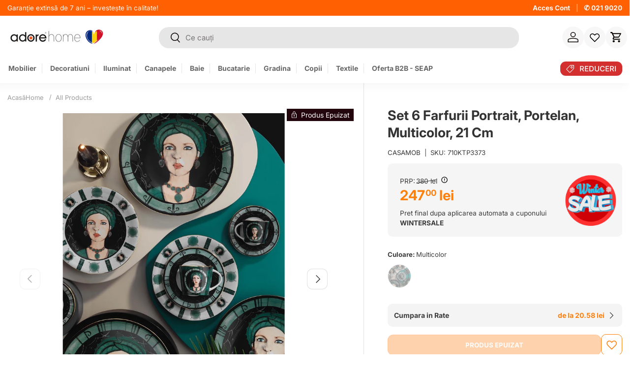

--- FILE ---
content_type: text/html; charset=utf-8
request_url: https://www.adorehome.ro/products/set-placi-de-service-service-plate-set-zg06ps60212122-multicolor-21x8-5x21-cm
body_size: 97282
content:
<!doctype html>
<html class="no-js" lang="ro-RO" dir="ltr">
  <head>
	<script id="pandectes-rules">   /* PANDECTES-GDPR: DO NOT MODIFY AUTO GENERATED CODE OF THIS SCRIPT */      window.PandectesSettings = {"store":{"id":35552395397,"plan":"premium","theme":"adore-2025-next/main","primaryLocale":"ro","adminMode":false,"headless":false,"storefrontRootDomain":"","checkoutRootDomain":"","storefrontAccessToken":""},"tsPublished":1764545436,"declaration":{"showPurpose":false,"showProvider":false,"declIntroText":"Folosim cookie-uri pentru a optimiza funcționalitatea site-ului web, pentru a analiza performanța și pentru a vă oferi o experiență personalizată. Unele cookie-uri sunt esențiale pentru ca site-ul să funcționeze și să funcționeze corect. Aceste cookie-uri nu pot fi dezactivate. În această fereastră vă puteți gestiona preferințele de cookie-uri.","showDateGenerated":true},"language":{"unpublished":[],"languageMode":"Single","fallbackLanguage":"ro","languageDetection":"browser","languagesSupported":[]},"texts":{"managed":{"headerText":{"ro":"Vă respectăm confidențialitatea"},"consentText":{"ro":"Știm, și nouă ne plac cookie-urile! 🍪 Folosim câteva pe site pentru ca experiența ta să fie cât mai plăcută. "},"linkText":{"ro":"Află mai multe"},"imprintText":{"ro":"Imprima"},"googleLinkText":{"ro":"Termenii de confidențialitate Google"},"allowButtonText":{"ro":"Accept"},"denyButtonText":{"ro":"Declin"},"dismissButtonText":{"ro":"Bine"},"leaveSiteButtonText":{"ro":"Părăsiți acest site"},"preferencesButtonText":{"ro":"Modifică setările"},"cookiePolicyText":{"ro":"Politica privind cookie-urile"},"preferencesPopupTitleText":{"ro":"Gestionați preferințele de consimțământ"},"preferencesPopupIntroText":{"ro":"Folosim cookie-uri pentru a optimiza funcționalitatea site-ului web, a analiza performanța și a vă oferi experiență personalizată. Unele cookie-uri sunt esențiale pentru ca site-ul web să funcționeze și să funcționeze corect. Aceste cookie-uri nu pot fi dezactivate. În această fereastră puteți gestiona preferința dvs. pentru cookie-uri."},"preferencesPopupSaveButtonText":{"ro":"Salvați preferințele"},"preferencesPopupCloseButtonText":{"ro":"Închide"},"preferencesPopupAcceptAllButtonText":{"ro":"Accepta toate"},"preferencesPopupRejectAllButtonText":{"ro":"Respingeți toate"},"cookiesDetailsText":{"ro":"Detalii despre cookie-uri"},"preferencesPopupAlwaysAllowedText":{"ro":"Mereu permis"},"accessSectionParagraphText":{"ro":"Aveți dreptul de a vă putea accesa datele în orice moment."},"accessSectionTitleText":{"ro":"Portabilitatea datelor"},"accessSectionAccountInfoActionText":{"ro":"Date personale"},"accessSectionDownloadReportActionText":{"ro":"Descarca toate"},"accessSectionGDPRRequestsActionText":{"ro":"Solicitări ale persoanei vizate"},"accessSectionOrdersRecordsActionText":{"ro":"Comenzi"},"rectificationSectionParagraphText":{"ro":"Aveți dreptul de a solicita actualizarea datelor dvs. ori de câte ori credeți că este adecvat."},"rectificationSectionTitleText":{"ro":"Rectificarea datelor"},"rectificationCommentPlaceholder":{"ro":"Descrieți ce doriți să fiți actualizat"},"rectificationCommentValidationError":{"ro":"Comentariul este obligatoriu"},"rectificationSectionEditAccountActionText":{"ro":"Solicitați o actualizare"},"erasureSectionTitleText":{"ro":"Dreptul de a fi uitat"},"erasureSectionParagraphText":{"ro":"Aveți dreptul să solicitați ștergerea tuturor datelor dvs. După aceea, nu veți mai putea accesa contul dvs."},"erasureSectionRequestDeletionActionText":{"ro":"Solicitați ștergerea datelor cu caracter personal"},"consentDate":{"ro":"Data consimțământului"},"consentId":{"ro":"ID de consimțământ"},"consentSectionChangeConsentActionText":{"ro":"Schimbați preferința de consimțământ"},"consentSectionConsentedText":{"ro":"Ați fost de acord cu politica de cookie-uri a acestui site web pe"},"consentSectionNoConsentText":{"ro":"Nu ați consimțit politica de cookie-uri a acestui site web."},"consentSectionTitleText":{"ro":"Consimțământul dumneavoastră pentru cookie-uri"},"consentStatus":{"ro":"Preferință de consimțământ"},"confirmationFailureMessage":{"ro":"Solicitarea dvs. nu a fost confirmată. Încercați din nou și dacă problema persistă, contactați proprietarul magazinului pentru asistență"},"confirmationFailureTitle":{"ro":"A apărut o problemă"},"confirmationSuccessMessage":{"ro":"Vom reveni în curând la cererea dvs."},"confirmationSuccessTitle":{"ro":"Solicitarea dvs. este confirmată"},"guestsSupportEmailFailureMessage":{"ro":"Solicitarea dvs. nu a fost trimisă. Încercați din nou și dacă problema persistă, contactați proprietarul magazinului pentru asistență."},"guestsSupportEmailFailureTitle":{"ro":"A apărut o problemă"},"guestsSupportEmailPlaceholder":{"ro":"Adresa de e-mail"},"guestsSupportEmailSuccessMessage":{"ro":"Dacă sunteți înregistrat ca client al acestui magazin, în curând veți primi un e-mail cu instrucțiuni despre cum să procedați."},"guestsSupportEmailSuccessTitle":{"ro":"Vă mulțumim pentru cererea dvs"},"guestsSupportEmailValidationError":{"ro":"E-mailul nu este valid"},"guestsSupportInfoText":{"ro":"Vă rugăm să vă conectați cu contul dvs. de client pentru a continua."},"submitButton":{"ro":"Trimite"},"submittingButton":{"ro":"Se trimite ..."},"cancelButton":{"ro":"Anulare"},"declIntroText":{"ro":"Folosim cookie-uri pentru a optimiza funcționalitatea site-ului web, pentru a analiza performanța și pentru a vă oferi o experiență personalizată. Unele cookie-uri sunt esențiale pentru ca site-ul să funcționeze și să funcționeze corect. Aceste cookie-uri nu pot fi dezactivate. În această fereastră vă puteți gestiona preferințele de cookie-uri."},"declName":{"ro":"Nume"},"declPurpose":{"ro":"Scop"},"declType":{"ro":"Tip"},"declRetention":{"ro":"Retenţie"},"declProvider":{"ro":"Furnizor"},"declFirstParty":{"ro":"First-party"},"declThirdParty":{"ro":"Terț"},"declSeconds":{"ro":"secunde"},"declMinutes":{"ro":"minute"},"declHours":{"ro":"ore"},"declDays":{"ro":"zile"},"declWeeks":{"ro":"săptămână(i)"},"declMonths":{"ro":"luni"},"declYears":{"ro":"ani"},"declSession":{"ro":"Sesiune"},"declDomain":{"ro":"Domeniu"},"declPath":{"ro":"cale"}},"categories":{"strictlyNecessaryCookiesTitleText":{"ro":"Cookie-uri strict necesare"},"strictlyNecessaryCookiesDescriptionText":{"ro":"Aceste cookie-uri sunt esențiale pentru a vă permite să vă deplasați pe site-ul web și să utilizați caracteristicile acestuia, cum ar fi accesarea zonelor securizate ale site-ului web. Site-ul web nu poate funcționa corect fără aceste cookie-uri."},"functionalityCookiesTitleText":{"ro":"Cookie-uri funcționale"},"functionalityCookiesDescriptionText":{"ro":"Aceste cookie-uri permit site-ului să ofere funcționalități și personalizare îmbunătățite. Acestea pot fi setate de noi sau de furnizori terți ale căror servicii le-am adăugat pe paginile noastre. Dacă nu permiteți aceste cookie-uri, este posibil ca unele sau toate aceste servicii să nu funcționeze corect."},"performanceCookiesTitleText":{"ro":"Cookie-uri de performanță"},"performanceCookiesDescriptionText":{"ro":"Aceste cookie-uri ne permit să monitorizăm și să îmbunătățim performanța site-ului nostru web. De exemplu, acestea ne permit să numărăm vizitele, să identificăm sursele de trafic și să vedem ce părți ale site-ului sunt cele mai populare."},"targetingCookiesTitleText":{"ro":"Cookie-uri de direcționare"},"targetingCookiesDescriptionText":{"ro":"Aceste cookie-uri pot fi setate prin intermediul site-ului nostru de către partenerii noștri publicitari. Acestea pot fi utilizate de acele companii pentru a-ți construi un profil al intereselor și pentru a-ți arăta reclame relevante pe alte site-uri. Nu stochează în mod direct informații personale, ci se bazează pe identificarea unică a browserului și a dispozitivului dvs. de internet. Dacă nu permiteți aceste cookie-uri, veți experimenta publicitate mai puțin direcționată."},"unclassifiedCookiesTitleText":{"ro":"Cookie-uri neclasificate"},"unclassifiedCookiesDescriptionText":{"ro":"Cookie-urile neclasificate sunt cookie-uri pe care suntem în curs de clasificare, împreună cu furnizorii de cookie-uri individuale."}},"auto":{}},"library":{"previewMode":false,"fadeInTimeout":0,"defaultBlocked":7,"showLink":true,"showImprintLink":false,"showGoogleLink":false,"enabled":true,"cookie":{"expiryDays":365,"secure":true,"domain":""},"dismissOnScroll":false,"dismissOnWindowClick":false,"dismissOnTimeout":false,"palette":{"popup":{"background":"#FFFFFF","backgroundForCalculations":{"a":1,"b":255,"g":255,"r":255},"text":"#000000"},"button":{"background":"#FF6F00","backgroundForCalculations":{"a":1,"b":0,"g":111,"r":255},"text":"#FFFFFF","textForCalculation":{"a":1,"b":255,"g":255,"r":255},"border":"transparent"}},"content":{"href":"https://www.adorehome.ro/pages/politica-de-cookies","imprintHref":"/","close":"&#10005;","target":"","logo":"<img class=\"cc-banner-logo\" style=\"max-height: 40px;\" src=\"https://cdn.shopify.com/s/files/1/0355/5239/5397/t/114/assets/pandectes-logo.png?v=1742199856\" alt=\"Cookie banner\" />"},"window":"<div role=\"dialog\" aria-label=\"{{header}}\" aria-describedby=\"cookieconsent:desc\" id=\"pandectes-banner\" class=\"cc-window-wrapper cc-overlay-wrapper\"><div class=\"pd-cookie-banner-window cc-window {{classes}}\">{{children}}</div></div>","compliance":{"custom":"<div class=\"cc-compliance cc-highlight\">{{preferences}}{{allow}}</div>"},"type":"custom","layouts":{"basic":"{{logo}}{{messagelink}}{{compliance}}"},"position":"overlay","theme":"classic","revokable":false,"animateRevokable":false,"revokableReset":false,"revokableLogoUrl":"https://cdn.shopify.com/s/files/1/0355/5239/5397/t/114/assets/pandectes-reopen-logo.png?v=1742199857","revokablePlacement":"bottom-left","revokableMarginHorizontal":15,"revokableMarginVertical":15,"static":false,"autoAttach":true,"hasTransition":true,"blacklistPage":[""],"elements":{"close":"<button aria-label=\"Închide\" type=\"button\" class=\"cc-close\">{{close}}</button>","dismiss":"<button type=\"button\" class=\"cc-btn cc-btn-decision cc-dismiss\">{{dismiss}}</button>","allow":"<button type=\"button\" class=\"cc-btn cc-btn-decision cc-allow\">{{allow}}</button>","deny":"<button type=\"button\" class=\"cc-btn cc-btn-decision cc-deny\">{{deny}}</button>","preferences":"<button type=\"button\" class=\"cc-btn cc-settings\" aria-controls=\"pd-cp-preferences\" onclick=\"Pandectes.fn.openPreferences()\">{{preferences}}</button>"}},"geolocation":{"auOnly":false,"brOnly":false,"caOnly":false,"chOnly":false,"euOnly":true,"jpOnly":false,"nzOnly":false,"thOnly":false,"zaOnly":false,"canadaOnly":false,"canadaLaw25":false,"canadaPipeda":false,"globalVisibility":false},"dsr":{"guestsSupport":false,"accessSectionDownloadReportAuto":false},"banner":{"resetTs":1710244207,"extraCss":"        .cc-banner-logo {max-width: 24em!important;}    @media(min-width: 768px) {.cc-window.cc-floating{max-width: 24em!important;width: 24em!important;}}    .cc-message, .pd-cookie-banner-window .cc-header, .cc-logo {text-align: left}    .cc-window-wrapper{z-index: 2147483647;-webkit-transition: opacity 1s ease;  transition: opacity 1s ease;}    .cc-window{z-index: 2147483647;font-family: inherit;}    .pd-cookie-banner-window .cc-header{font-family: inherit;}    .pd-cp-ui{font-family: inherit; background-color: #FFFFFF;color:#000000;}    button.pd-cp-btn, a.pd-cp-btn{background-color:#FF6F00;color:#FFFFFF!important;}    input + .pd-cp-preferences-slider{background-color: rgba(0, 0, 0, 0.3)}    .pd-cp-scrolling-section::-webkit-scrollbar{background-color: rgba(0, 0, 0, 0.3)}    input:checked + .pd-cp-preferences-slider{background-color: rgba(0, 0, 0, 1)}    .pd-cp-scrolling-section::-webkit-scrollbar-thumb {background-color: rgba(0, 0, 0, 1)}    .pd-cp-ui-close{color:#000000;}    .pd-cp-preferences-slider:before{background-color: #FFFFFF}    .pd-cp-title:before {border-color: #000000!important}    .pd-cp-preferences-slider{background-color:#000000}    .pd-cp-toggle{color:#000000!important}    @media(max-width:699px) {.pd-cp-ui-close-top svg {fill: #000000}}    .pd-cp-toggle:hover,.pd-cp-toggle:visited,.pd-cp-toggle:active{color:#000000!important}    .pd-cookie-banner-window {box-shadow: 0 0 18px rgb(0 0 0 / 20%);}  ","customJavascript":{},"showPoweredBy":false,"logoHeight":40,"revokableTrigger":false,"hybridStrict":false,"cookiesBlockedByDefault":"7","isActive":true,"implicitSavePreferences":false,"cookieIcon":false,"blockBots":false,"showCookiesDetails":true,"hasTransition":true,"blockingPage":false,"showOnlyLandingPage":false,"leaveSiteUrl":"https://www.google.com","linkRespectStoreLang":false},"cookies":{"0":[{"name":"secure_customer_sig","type":"http","domain":"www.adorehome.ro","path":"/","provider":"Shopify","firstParty":true,"retention":"1 year(s)","session":false,"expires":1,"unit":"declYears","purpose":{"ro":"Folosit în legătură cu autentificarea clientului."}},{"name":"localization","type":"http","domain":"www.adorehome.ro","path":"/","provider":"Shopify","firstParty":true,"retention":"1 year(s)","session":false,"expires":1,"unit":"declYears","purpose":{"ro":"Localizarea magazinului Shopify"}},{"name":"cart_currency","type":"http","domain":"www.adorehome.ro","path":"/","provider":"Shopify","firstParty":true,"retention":"2 ","session":false,"expires":2,"unit":"declSession","purpose":{"ro":"Cookie-ul este necesar pentru funcția securizată de checkout și plată de pe site. Această funcție este oferită de shopify.com."}},{"name":"_cmp_a","type":"http","domain":".adorehome.ro","path":"/","provider":"Shopify","firstParty":false,"retention":"1 day(s)","session":false,"expires":1,"unit":"declDays","purpose":{"ro":"Folosit pentru gestionarea setărilor de confidențialitate ale clienților."}},{"name":"keep_alive","type":"http","domain":"www.adorehome.ro","path":"/","provider":"Shopify","firstParty":true,"retention":"30 minute(s)","session":false,"expires":30,"unit":"declMinutes","purpose":{"ro":"Folosit în legătură cu localizarea cumpărătorului."}},{"name":"_tracking_consent","type":"http","domain":".adorehome.ro","path":"/","provider":"Shopify","firstParty":false,"retention":"1 year(s)","session":false,"expires":1,"unit":"declYears","purpose":{"ro":"Preferințe de urmărire."}},{"name":"_secure_session_id","type":"http","domain":"www.adorehome.ro","path":"/","provider":"Shopify","firstParty":true,"retention":"1 month(s)","session":false,"expires":1,"unit":"declMonths","purpose":{"ro":"Folosit în legătură cu navigarea printr-o vitrină."}},{"name":"_pandectes_gdpr","type":"http","domain":".www.adorehome.ro","path":"/","provider":"Pandectes","firstParty":true,"retention":"1 year(s)","session":false,"expires":1,"unit":"declYears","purpose":{"ro":"Folosit pentru funcționalitatea bannerului de consimțământ pentru cookie-uri."}},{"name":"cart","type":"http","domain":"www.adorehome.ro","path":"/","provider":"Shopify","firstParty":true,"retention":"1 month(s)","session":false,"expires":1,"unit":"declMonths","purpose":{"ro":"Necesar pentru funcționalitatea coșului de cumpărături de pe site."}},{"name":"cart_ts","type":"http","domain":"www.adorehome.ro","path":"/","provider":"Shopify","firstParty":true,"retention":"1 month(s)","session":false,"expires":1,"unit":"declMonths","purpose":{"ro":"Folosit în legătură cu checkout."}},{"name":"cart_sig","type":"http","domain":"www.adorehome.ro","path":"/","provider":"Shopify","firstParty":true,"retention":"1 month(s)","session":false,"expires":1,"unit":"declMonths","purpose":{"ro":"Analize Shopify."}}],"1":[{"name":"_pinterest_ct_ua","type":"http","domain":".ct.pinterest.com","path":"/","provider":"Pinterest","firstParty":false,"retention":"1 year(s)","session":false,"expires":1,"unit":"declYears","purpose":{"ro":"Folosit pentru a grupa acțiuni pe pagini."}},{"name":"wpm-domain-test","type":"http","domain":"ro","path":"/","provider":"Shopify","firstParty":false,"retention":"Session","session":true,"expires":1,"unit":"declSeconds","purpose":{"ro":"Folosit pentru a testa stocarea parametrilor despre produsele adăugate în coș sau moneda de plată"}},{"name":"wpm-domain-test","type":"http","domain":"adorehome.ro","path":"/","provider":"Shopify","firstParty":false,"retention":"Session","session":true,"expires":1,"unit":"declSeconds","purpose":{"ro":"Folosit pentru a testa stocarea parametrilor despre produsele adăugate în coș sau moneda de plată"}},{"name":"wpm-domain-test","type":"http","domain":"www.adorehome.ro","path":"/","provider":"Shopify","firstParty":true,"retention":"Session","session":true,"expires":1,"unit":"declSeconds","purpose":{"ro":"Folosit pentru a testa stocarea parametrilor despre produsele adăugate în coș sau moneda de plată"}},{"name":"_hjSessionUser_2858044","type":"http","domain":".adorehome.ro","path":"/","provider":"Hotjar","firstParty":false,"retention":"1 year(s)","session":false,"expires":1,"unit":"declYears","purpose":{"ro":""}},{"name":"_hjSession_2858044","type":"http","domain":".adorehome.ro","path":"/","provider":"Hotjar","firstParty":false,"retention":"30 minute(s)","session":false,"expires":30,"unit":"declMinutes","purpose":{"ro":""}},{"name":"_hjTLDTest","type":"http","domain":"adorehome.ro","path":"/","provider":"Hotjar","firstParty":false,"retention":"Session","session":true,"expires":1,"unit":"declSeconds","purpose":{"ro":""}}],"2":[{"name":"_shopify_y","type":"http","domain":".adorehome.ro","path":"/","provider":"Shopify","firstParty":false,"retention":"1 year(s)","session":false,"expires":1,"unit":"declYears","purpose":{"ro":"Analize Shopify."}},{"name":"_landing_page","type":"http","domain":".adorehome.ro","path":"/","provider":"Shopify","firstParty":false,"retention":"2 ","session":false,"expires":2,"unit":"declSession","purpose":{"ro":"Urmărește paginile de destinație."}},{"name":"_shopify_s","type":"http","domain":".adorehome.ro","path":"/","provider":"Shopify","firstParty":false,"retention":"30 minute(s)","session":false,"expires":30,"unit":"declMinutes","purpose":{"ro":"Analize Shopify."}},{"name":"_orig_referrer","type":"http","domain":".adorehome.ro","path":"/","provider":"Shopify","firstParty":false,"retention":"2 ","session":false,"expires":2,"unit":"declSession","purpose":{"ro":"Urmărește paginile de destinație."}},{"name":"_gat","type":"http","domain":".adorehome.ro","path":"/","provider":"Google","firstParty":false,"retention":"1 minute(s)","session":false,"expires":1,"unit":"declMinutes","purpose":{"ro":"Cookie-ul este plasat de Google Analytics pentru a filtra solicitările de la roboți."}},{"name":"_shopify_sa_t","type":"http","domain":".adorehome.ro","path":"/","provider":"Shopify","firstParty":false,"retention":"30 minute(s)","session":false,"expires":30,"unit":"declMinutes","purpose":{"ro":"Analize Shopify legate de marketing și recomandări."}},{"name":"_shopify_sa_p","type":"http","domain":".adorehome.ro","path":"/","provider":"Shopify","firstParty":false,"retention":"30 minute(s)","session":false,"expires":30,"unit":"declMinutes","purpose":{"ro":"Analize Shopify legate de marketing și recomandări."}},{"name":"_gid","type":"http","domain":".adorehome.ro","path":"/","provider":"Google","firstParty":false,"retention":"1 day(s)","session":false,"expires":1,"unit":"declDays","purpose":{"ro":"Cookie-ul este plasat de Google Analytics pentru a număra și urmări afișările de pagină."}},{"name":"_ga","type":"http","domain":".adorehome.ro","path":"/","provider":"Google","firstParty":false,"retention":"1 year(s)","session":false,"expires":1,"unit":"declYears","purpose":{"ro":"Cookie-ul este setat de Google Analytics cu funcționalitate necunoscută"}},{"name":"_shopify_s","type":"http","domain":"ro","path":"/","provider":"Shopify","firstParty":false,"retention":"Session","session":true,"expires":1,"unit":"declSeconds","purpose":{"ro":"Analize Shopify."}},{"name":"_boomr_clss","type":"html_local","domain":"https://www.adorehome.ro","path":"/","provider":"Shopify","firstParty":true,"retention":"Local Storage","session":false,"expires":1,"unit":"declYears","purpose":{"ro":"Folosit pentru a monitoriza și optimiza performanța magazinelor Shopify."}},{"name":"_ga_MKB0RE7NSJ","type":"http","domain":".adorehome.ro","path":"/","provider":"Google","firstParty":false,"retention":"1 year(s)","session":false,"expires":1,"unit":"declYears","purpose":{"ro":""}},{"name":"_gat_UA-162501463-1","type":"http","domain":".adorehome.ro","path":"/","provider":"Google","firstParty":false,"retention":"1 minute(s)","session":false,"expires":1,"unit":"declMinutes","purpose":{"ro":""}},{"name":"_shopify_s","type":"http","domain":"www.adorehome.ro","path":"/","provider":"Shopify","firstParty":true,"retention":"30 minute(s)","session":false,"expires":30,"unit":"declMinutes","purpose":{"ro":"Analize Shopify."}},{"name":"_shopify_sa_t","type":"http","domain":"www.adorehome.ro","path":"/","provider":"Shopify","firstParty":true,"retention":"30 minute(s)","session":false,"expires":30,"unit":"declMinutes","purpose":{"ro":"Analize Shopify legate de marketing și recomandări."}},{"name":"_shopify_sa_p","type":"http","domain":"www.adorehome.ro","path":"/","provider":"Shopify","firstParty":true,"retention":"30 minute(s)","session":false,"expires":30,"unit":"declMinutes","purpose":{"ro":"Analize Shopify legate de marketing și recomandări."}},{"name":"usb_previous_pathname","type":"http","domain":"www.adorehome.ro","path":"/","provider":"Hextom","firstParty":true,"retention":"Session","session":true,"expires":-55,"unit":"declYears","purpose":{"ro":"Folosit de Hextom pentru date statistice."}},{"name":"snize-recommendation","type":"http","domain":"www.adorehome.ro","path":"/","provider":"Searchanise","firstParty":true,"retention":"Session","session":true,"expires":-55,"unit":"declYears","purpose":{"ro":"Folosit pentru a urmări interacțiunea unui utilizator cu produsele din magazin, astfel încât site-ul web să vă poată afișa produse relevante."}},{"name":"_ga_YFB4X9P0L5","type":"http","domain":".adorehome.ro","path":"/","provider":"Google","firstParty":false,"retention":"1 year(s)","session":false,"expires":1,"unit":"declYears","purpose":{"ro":""}},{"name":"_ga_X4LZTFKH4L","type":"http","domain":".adorehome.ro","path":"/","provider":"Google","firstParty":false,"retention":"1 year(s)","session":false,"expires":1,"unit":"declYears","purpose":{"ro":""}}],"4":[{"name":"_gcl_au","type":"http","domain":".adorehome.ro","path":"/","provider":"Google","firstParty":false,"retention":"3 month(s)","session":false,"expires":3,"unit":"declMonths","purpose":{"ro":"Cookie-ul este plasat de Google Tag Manager pentru a urmări conversiile."}},{"name":"_fbp","type":"http","domain":".adorehome.ro","path":"/","provider":"Facebook","firstParty":false,"retention":"3 month(s)","session":false,"expires":3,"unit":"declMonths","purpose":{"ro":"Cookie-ul este plasat de Facebook pentru a urmări vizitele pe site-uri web."}},{"name":"__kla_id","type":"http","domain":"www.adorehome.ro","path":"/","provider":"Klaviyo","firstParty":true,"retention":"1 year(s)","session":false,"expires":1,"unit":"declYears","purpose":{"ro":"Urmărește când cineva dă clic printr-un e-mail Klaviyo către site-ul tău web"}},{"name":"_pin_unauth","type":"http","domain":".adorehome.ro","path":"/","provider":"Pinterest","firstParty":false,"retention":"1 year(s)","session":false,"expires":1,"unit":"declYears","purpose":{"ro":"Folosit pentru a grupa acțiuni pentru utilizatorii care nu pot fi identificați de Pinterest."}},{"name":"test_cookie","type":"http","domain":".doubleclick.net","path":"/","provider":"Google","firstParty":false,"retention":"15 minute(s)","session":false,"expires":15,"unit":"declMinutes","purpose":{"ro":"Pentru a măsura acțiunile vizitatorilor după ce aceștia fac clic dintr-o reclamă. Expiră după fiecare vizită."}},{"name":"IDE","type":"http","domain":".doubleclick.net","path":"/","provider":"Google","firstParty":false,"retention":"1 year(s)","session":false,"expires":1,"unit":"declYears","purpose":{"ro":"Pentru a măsura acțiunile vizitatorilor după ce aceștia fac clic dintr-o reclamă. Expiră după 1 an."}},{"name":"lastExternalReferrer","type":"html_local","domain":"https://www.adorehome.ro","path":"/","provider":"Facebook","firstParty":true,"retention":"Local Storage","session":false,"expires":1,"unit":"declYears","purpose":{"ro":"Detectează modul în care utilizatorul a ajuns pe site prin înregistrarea ultimei adrese URL."}},{"name":"lastExternalReferrerTime","type":"html_local","domain":"https://www.adorehome.ro","path":"/","provider":"Facebook","firstParty":true,"retention":"Local Storage","session":false,"expires":1,"unit":"declYears","purpose":{"ro":"Conține marcajul de timp al ultimei actualizări a cookie-ului lastExternalReferrer."}},{"name":"ar_debug","type":"http","domain":".pinterest.com","path":"/","provider":"Teads","firstParty":false,"retention":"1 year(s)","session":false,"expires":1,"unit":"declYears","purpose":{"ro":""}},{"name":"_pin_unauth","type":"http","domain":"www.adorehome.ro","path":"/","provider":"Pinterest","firstParty":true,"retention":"1 year(s)","session":false,"expires":1,"unit":"declYears","purpose":{"ro":"Folosit pentru a grupa acțiuni pentru utilizatorii care nu pot fi identificați de Pinterest."}},{"name":"_ttp","type":"http","domain":".tiktok.com","path":"/","provider":"TikTok","firstParty":false,"retention":"3 month(s)","session":false,"expires":3,"unit":"declMonths","purpose":{"ro":"Pentru a măsura și îmbunătăți performanța campaniilor dvs. publicitare și pentru a personaliza experiența utilizatorului (inclusiv reclamele) pe TikTok."}},{"name":"_tt_enable_cookie","type":"http","domain":".adorehome.ro","path":"/","provider":"TikTok","firstParty":false,"retention":"3 month(s)","session":false,"expires":3,"unit":"declMonths","purpose":{"ro":"Folosit pentru a identifica un vizitator."}},{"name":"_ttp","type":"http","domain":".adorehome.ro","path":"/","provider":"TikTok","firstParty":false,"retention":"3 month(s)","session":false,"expires":3,"unit":"declMonths","purpose":{"ro":"Pentru a măsura și îmbunătăți performanța campaniilor dvs. publicitare și pentru a personaliza experiența utilizatorului (inclusiv reclamele) pe TikTok."}},{"name":"tt_pixel_session_index","type":"html_session","domain":"https://www.adorehome.ro","path":"/","provider":"TikTok","firstParty":true,"retention":"Session","session":true,"expires":1,"unit":"declYears","purpose":{"ro":"Folosit de serviciul de rețele sociale, TikTok, pentru urmărirea utilizării serviciilor încorporate."}},{"name":"tt_appInfo","type":"html_session","domain":"https://www.adorehome.ro","path":"/","provider":"TikTok","firstParty":true,"retention":"Session","session":true,"expires":1,"unit":"declYears","purpose":{"ro":"Folosit de serviciul de rețele sociale, TikTok, pentru urmărirea utilizării serviciilor încorporate."}},{"name":"tt_sessionId","type":"html_session","domain":"https://www.adorehome.ro","path":"/","provider":"TikTok","firstParty":true,"retention":"Session","session":true,"expires":1,"unit":"declYears","purpose":{"ro":"Folosit de serviciul de rețele sociale, TikTok, pentru urmărirea utilizării serviciilor încorporate."}}],"8":[{"name":"__EC_TEST__","type":"http","domain":"event.2performant.com","path":"/events","provider":"Unknown","firstParty":false,"retention":"Session","session":true,"expires":-54,"unit":"declYears","purpose":{"ro":""}},{"name":"otCookieScanned","type":"http","domain":"www.adorehome.ro","path":"/","provider":"Unknown","firstParty":true,"retention":"1 day(s)","session":false,"expires":1,"unit":"declDays","purpose":{"ro":""}},{"name":"TawkConnectionTime","type":"http","domain":"www.adorehome.ro","path":"/","provider":"Unknown","firstParty":true,"retention":"Session","session":true,"expires":-54,"unit":"declYears","purpose":{"ro":""}},{"name":"twk_idm_key","type":"http","domain":"www.adorehome.ro","path":"/","provider":"Unknown","firstParty":true,"retention":"Session","session":true,"expires":-54,"unit":"declYears","purpose":{"ro":""}},{"name":"xtd_parent_url","type":"http","domain":"www.adorehome.ro","path":"/","provider":"Unknown","firstParty":true,"retention":"Session","session":true,"expires":1,"unit":"declSeconds","purpose":{"ro":""}},{"name":"CustomerHubStatus","type":"http","domain":"www.adorehome.ro","path":"/","provider":"Unknown","firstParty":true,"retention":"1 month(s)","session":false,"expires":1,"unit":"declMonths","purpose":{"ro":""}},{"name":"__EC_TEST__","type":"http","domain":"www.adorehome.ro","path":"/","provider":"Unknown","firstParty":true,"retention":"Session","session":true,"expires":1,"unit":"declSeconds","purpose":{"ro":""}},{"name":"all","type":"html_session","domain":"https://www.adorehome.ro","path":"/","provider":"Unknown","firstParty":true,"retention":"Session","session":true,"expires":1,"unit":"declYears","purpose":{"ro":""}},{"name":"is_eu","type":"html_session","domain":"https://www.adorehome.ro","path":"/","provider":"Unknown","firstParty":true,"retention":"Session","session":true,"expires":1,"unit":"declYears","purpose":{"ro":""}},{"name":"ecomsend_modal_limit83765","type":"http","domain":"www.adorehome.ro","path":"/","provider":"Unknown","firstParty":true,"retention":"1 day(s)","session":false,"expires":1,"unit":"declDays","purpose":{"ro":""}},{"name":"_kla_test","type":"html_local","domain":"https://www.adorehome.ro","path":"/","provider":"Unknown","firstParty":true,"retention":"Local Storage","session":false,"expires":1,"unit":"declYears","purpose":{"ro":""}},{"name":"__test__","type":"html_session","domain":"https://www.adorehome.ro","path":"/","provider":"Unknown","firstParty":true,"retention":"Session","session":true,"expires":1,"unit":"declYears","purpose":{"ro":""}},{"name":"_hjSessionStorageTest","type":"html_session","domain":"https://www.adorehome.ro","path":"/","provider":"Unknown","firstParty":true,"retention":"Session","session":true,"expires":1,"unit":"declYears","purpose":{"ro":""}},{"name":"_hjLocalStorageTest","type":"html_local","domain":"https://www.adorehome.ro","path":"/","provider":"Unknown","firstParty":true,"retention":"Local Storage","session":false,"expires":1,"unit":"declYears","purpose":{"ro":""}},{"name":"local-storage-test","type":"html_local","domain":"https://www.adorehome.ro","path":"/","provider":"Unknown","firstParty":true,"retention":"Local Storage","session":false,"expires":1,"unit":"declYears","purpose":{"ro":""}},{"name":"exist_test","type":"html_local","domain":"https://www.adorehome.ro","path":"/","provider":"Unknown","firstParty":true,"retention":"Local Storage","session":false,"expires":1,"unit":"declYears","purpose":{"ro":""}},{"name":"a","type":"html_local","domain":"https://event.2performant.com","path":"/","provider":"Unknown","firstParty":false,"retention":"Local Storage","session":false,"expires":1,"unit":"declYears","purpose":{"ro":""}},{"name":"a","type":"html_session","domain":"https://event.2performant.com","path":"/","provider":"Unknown","firstParty":false,"retention":"Session","session":true,"expires":1,"unit":"declYears","purpose":{"ro":""}},{"name":"ecomsend_expires_time83765","type":"html_local","domain":"https://www.adorehome.ro","path":"/","provider":"Unknown","firstParty":true,"retention":"Local Storage","session":false,"expires":1,"unit":"declYears","purpose":{"ro":""}},{"name":"pagead/1p-user-list/#","type":"html_session","domain":"https://www.google.ie","path":"/","provider":"Unknown","firstParty":false,"retention":"Session","session":true,"expires":1,"unit":"declYears","purpose":{"ro":""}},{"name":"pagead/1p-user-list/#","type":"html_session","domain":"https://www.google.com","path":"/","provider":"Unknown","firstParty":false,"retention":"Session","session":true,"expires":1,"unit":"declYears","purpose":{"ro":""}},{"name":"ads/ga-audiences","type":"html_session","domain":"https://www.google.ie","path":"/","provider":"Unknown","firstParty":false,"retention":"Session","session":true,"expires":1,"unit":"declYears","purpose":{"ro":""}},{"name":"pagead/1p-conversion/#","type":"html_session","domain":"https://www.google.ie","path":"/","provider":"Unknown","firstParty":false,"retention":"Session","session":true,"expires":1,"unit":"declYears","purpose":{"ro":""}},{"name":"TiPMix","type":"http","domain":".dashboard.wheelio-app.com","path":"/","provider":"Unknown","firstParty":false,"retention":"1 hour(s)","session":false,"expires":1,"unit":"declHours","purpose":{"ro":""}},{"name":"x-ms-routing-name","type":"http","domain":".dashboard.wheelio-app.com","path":"/","provider":"Unknown","firstParty":false,"retention":"1 hour(s)","session":false,"expires":1,"unit":"declHours","purpose":{"ro":""}},{"name":"wpm-test-cookie","type":"http","domain":"ro","path":"/","provider":"Unknown","firstParty":false,"retention":"Session","session":true,"expires":1,"unit":"declSeconds","purpose":{"ro":""}},{"name":"wpm-test-cookie","type":"http","domain":"adorehome.ro","path":"/","provider":"Unknown","firstParty":false,"retention":"Session","session":true,"expires":1,"unit":"declSeconds","purpose":{"ro":""}},{"name":"wpm-test-cookie","type":"http","domain":"www.adorehome.ro","path":"/","provider":"Unknown","firstParty":true,"retention":"Session","session":true,"expires":1,"unit":"declSeconds","purpose":{"ro":""}},{"name":"snize-recommendations-clicks","type":"html_local","domain":"https://www.adorehome.ro","path":"/","provider":"Unknown","firstParty":true,"retention":"Local Storage","session":false,"expires":1,"unit":"declYears","purpose":{"ro":""}},{"name":"snize-recommendations-added","type":"html_local","domain":"https://www.adorehome.ro","path":"/","provider":"Unknown","firstParty":true,"retention":"Local Storage","session":false,"expires":1,"unit":"declYears","purpose":{"ro":""}},{"name":"ClicksQueue","type":"html_local","domain":"https://www.adorehome.ro","path":"/","provider":"Unknown","firstParty":true,"retention":"Local Storage","session":false,"expires":1,"unit":"declYears","purpose":{"ro":""}},{"name":"SeStatisticSession","type":"html_local","domain":"https://www.adorehome.ro","path":"/","provider":"Unknown","firstParty":true,"retention":"Local Storage","session":false,"expires":1,"unit":"declYears","purpose":{"ro":""}},{"name":"ProductsSearch","type":"html_local","domain":"https://www.adorehome.ro","path":"/","provider":"Unknown","firstParty":true,"retention":"Local Storage","session":false,"expires":1,"unit":"declYears","purpose":{"ro":""}},{"name":"snize-cart-changed","type":"html_local","domain":"https://www.adorehome.ro","path":"/","provider":"Unknown","firstParty":true,"retention":"Local Storage","session":false,"expires":1,"unit":"declYears","purpose":{"ro":""}},{"name":"usb_payload","type":"html_session","domain":"https://www.adorehome.ro","path":"/","provider":"Unknown","firstParty":true,"retention":"Session","session":true,"expires":1,"unit":"declYears","purpose":{"ro":""}},{"name":"localstorage.test","type":"html_local","domain":"https://www.adorehome.ro","path":"/","provider":"Unknown","firstParty":true,"retention":"Local Storage","session":false,"expires":1,"unit":"declYears","purpose":{"ro":""}},{"name":"__webStorageTest__","type":"html_local","domain":"https://www.adorehome.ro","path":"/","provider":"Unknown","firstParty":true,"retention":"Local Storage","session":false,"expires":1,"unit":"declYears","purpose":{"ro":""}},{"name":"snize-current-product-id","type":"html_local","domain":"https://www.adorehome.ro","path":"/","provider":"Unknown","firstParty":true,"retention":"Local Storage","session":false,"expires":1,"unit":"declYears","purpose":{"ro":""}},{"name":"gtmBrowserId","type":"html_local","domain":"https://www.adorehome.ro","path":"/","provider":"Unknown","firstParty":true,"retention":"Local Storage","session":false,"expires":1,"unit":"declYears","purpose":{"ro":""}},{"name":"session-storage-test","type":"html_session","domain":"https://www.adorehome.ro","path":"/","provider":"Unknown","firstParty":true,"retention":"Session","session":true,"expires":1,"unit":"declYears","purpose":{"ro":""}},{"name":"snize-recent","type":"html_local","domain":"https://www.adorehome.ro","path":"/","provider":"Unknown","firstParty":true,"retention":"Local Storage","session":false,"expires":1,"unit":"declYears","purpose":{"ro":""}},{"name":"Personalization","type":"html_local","domain":"https://www.adorehome.ro","path":"/","provider":"Unknown","firstParty":true,"retention":"Local Storage","session":false,"expires":1,"unit":"declYears","purpose":{"ro":""}},{"name":"cc-shake-page-count","type":"html_session","domain":"https://www.adorehome.ro","path":"/","provider":"Unknown","firstParty":true,"retention":"Session","session":true,"expires":1,"unit":"declYears","purpose":{"ro":""}},{"name":"cc-recently-viewed","type":"html_local","domain":"https://www.adorehome.ro","path":"/","provider":"Unknown","firstParty":true,"retention":"Local Storage","session":false,"expires":1,"unit":"declYears","purpose":{"ro":""}},{"name":"snize_search_data","type":"html_local","domain":"https://www.adorehome.ro","path":"/","provider":"Unknown","firstParty":true,"retention":"Local Storage","session":false,"expires":1,"unit":"declYears","purpose":{"ro":""}}]},"blocker":{"isActive":true,"googleConsentMode":{"id":"","analyticsId":"","adwordsId":"","isActive":true,"adStorageCategory":4,"analyticsStorageCategory":2,"personalizationStorageCategory":1,"functionalityStorageCategory":1,"customEvent":true,"securityStorageCategory":0,"redactData":true,"urlPassthrough":false,"dataLayerProperty":"dataLayer","waitForUpdate":2000,"useNativeChannel":false},"facebookPixel":{"id":"","isActive":false,"ldu":false},"microsoft":{"isActive":false,"uetTags":""},"rakuten":{"isActive":false,"cmp":false,"ccpa":false},"klaviyoIsActive":false,"gpcIsActive":true,"clarity":{},"defaultBlocked":7,"patterns":{"whiteList":[],"blackList":{"1":["static.hotjar.com/c/hotjar"],"2":[],"4":["static.klaviyo.com|www.klaviyo.com|static-tracking.klaviyo.com|a.klaviyo.com","connect.facebook.net"],"8":[]},"iframesWhiteList":[],"iframesBlackList":{"1":[],"2":[],"4":[],"8":[]},"beaconsWhiteList":[],"beaconsBlackList":{"1":[],"2":[],"4":[],"8":[]}}}}      !function(){"use strict";window.PandectesRules=window.PandectesRules||{},window.PandectesRules.manualBlacklist={1:[],2:[],4:[]},window.PandectesRules.blacklistedIFrames={1:[],2:[],4:[]},window.PandectesRules.blacklistedCss={1:[],2:[],4:[]},window.PandectesRules.blacklistedBeacons={1:[],2:[],4:[]};const e="javascript/blocked",t=["US-CA","US-VA","US-CT","US-UT","US-CO","US-MT","US-TX","US-OR","US-IA","US-NE","US-NH","US-DE","US-NJ","US-TN","US-MN"],n=["AT","BE","BG","HR","CY","CZ","DK","EE","FI","FR","DE","GR","HU","IE","IT","LV","LT","LU","MT","NL","PL","PT","RO","SK","SI","ES","SE","GB","LI","NO","IS"];function a(e){return new RegExp(e.replace(/[/\\.+?$()]/g,"\\$&").replace("*","(.*)"))}const o=(e,t="log")=>{new URLSearchParams(window.location.search).get("log")&&console[t](`PandectesRules: ${e}`)};function s(e){const t=document.createElement("script");t.async=!0,t.src=e,document.head.appendChild(t)}const r=window.PandectesRulesSettings||window.PandectesSettings,i=function(){if(void 0!==window.dataLayer&&Array.isArray(window.dataLayer)){if(window.dataLayer.some((e=>"pandectes_full_scan"===e.event)))return!0}return!1}(),c=((e="_pandectes_gdpr")=>{const t=("; "+document.cookie).split("; "+e+"=");let n;if(t.length<2)n={};else{const e=t.pop().split(";");n=window.atob(e.shift())}const a=(e=>{try{return JSON.parse(e)}catch(e){return!1}})(n);return!1!==a?a:n})(),{banner:{isActive:d},blocker:{defaultBlocked:l,patterns:u}}=r,g=c&&null!==c.preferences&&void 0!==c.preferences?c.preferences:null,p=i?0:d?null===g?l:g:0,f={1:!(1&p),2:!(2&p),4:!(4&p)},{blackList:h,whiteList:w,iframesBlackList:y,iframesWhiteList:m,beaconsBlackList:b,beaconsWhiteList:k}=u,_={blackList:[],whiteList:[],iframesBlackList:{1:[],2:[],4:[],8:[]},iframesWhiteList:[],beaconsBlackList:{1:[],2:[],4:[],8:[]},beaconsWhiteList:[]};[1,2,4].map((e=>{f[e]||(_.blackList.push(...h[e].length?h[e].map(a):[]),_.iframesBlackList[e]=y[e].length?y[e].map(a):[],_.beaconsBlackList[e]=b[e].length?b[e].map(a):[])})),_.whiteList=w.length?w.map(a):[],_.iframesWhiteList=m.length?m.map(a):[],_.beaconsWhiteList=k.length?k.map(a):[];const v={scripts:[],iframes:{1:[],2:[],4:[]},beacons:{1:[],2:[],4:[]},css:{1:[],2:[],4:[]}},L=(t,n)=>t&&(!n||n!==e)&&(!_.blackList||_.blackList.some((e=>e.test(t))))&&(!_.whiteList||_.whiteList.every((e=>!e.test(t)))),S=(e,t)=>{const n=_.iframesBlackList[t],a=_.iframesWhiteList;return e&&(!n||n.some((t=>t.test(e))))&&(!a||a.every((t=>!t.test(e))))},C=(e,t)=>{const n=_.beaconsBlackList[t],a=_.beaconsWhiteList;return e&&(!n||n.some((t=>t.test(e))))&&(!a||a.every((t=>!t.test(e))))},A=new MutationObserver((e=>{for(let t=0;t<e.length;t++){const{addedNodes:n}=e[t];for(let e=0;e<n.length;e++){const t=n[e],a=t.dataset&&t.dataset.cookiecategory;if(1===t.nodeType&&"LINK"===t.tagName){const e=t.dataset&&t.dataset.href;if(e&&a)switch(a){case"functionality":case"C0001":v.css[1].push(e);break;case"performance":case"C0002":v.css[2].push(e);break;case"targeting":case"C0003":v.css[4].push(e)}}}}}));var $=new MutationObserver((t=>{for(let n=0;n<t.length;n++){const{addedNodes:a}=t[n];for(let t=0;t<a.length;t++){const n=a[t],s=n.src||n.dataset&&n.dataset.src,r=n.dataset&&n.dataset.cookiecategory;if(1===n.nodeType&&"IFRAME"===n.tagName){if(s){let e=!1;S(s,1)||"functionality"===r||"C0001"===r?(e=!0,v.iframes[1].push(s)):S(s,2)||"performance"===r||"C0002"===r?(e=!0,v.iframes[2].push(s)):(S(s,4)||"targeting"===r||"C0003"===r)&&(e=!0,v.iframes[4].push(s)),e&&(n.removeAttribute("src"),n.setAttribute("data-src",s))}}else if(1===n.nodeType&&"IMG"===n.tagName){if(s){let e=!1;C(s,1)?(e=!0,v.beacons[1].push(s)):C(s,2)?(e=!0,v.beacons[2].push(s)):C(s,4)&&(e=!0,v.beacons[4].push(s)),e&&(n.removeAttribute("src"),n.setAttribute("data-src",s))}}else if(1===n.nodeType&&"SCRIPT"===n.tagName){const t=n.type;let a=!1;if(L(s,t)?(o(`rule blocked: ${s}`),a=!0):s&&r?o(`manually blocked @ ${r}: ${s}`):r&&o(`manually blocked @ ${r}: inline code`),a){v.scripts.push([n,t]),n.type=e;const a=function(t){n.getAttribute("type")===e&&t.preventDefault(),n.removeEventListener("beforescriptexecute",a)};n.addEventListener("beforescriptexecute",a),n.parentElement&&n.parentElement.removeChild(n)}}}}}));const P=document.createElement,E={src:Object.getOwnPropertyDescriptor(HTMLScriptElement.prototype,"src"),type:Object.getOwnPropertyDescriptor(HTMLScriptElement.prototype,"type")};window.PandectesRules.unblockCss=e=>{const t=v.css[e]||[];t.length&&o(`Unblocking CSS for ${e}`),t.forEach((e=>{const t=document.querySelector(`link[data-href^="${e}"]`);t.removeAttribute("data-href"),t.href=e})),v.css[e]=[]},window.PandectesRules.unblockIFrames=e=>{const t=v.iframes[e]||[];t.length&&o(`Unblocking IFrames for ${e}`),_.iframesBlackList[e]=[],t.forEach((e=>{const t=document.querySelector(`iframe[data-src^="${e}"]`);t.removeAttribute("data-src"),t.src=e})),v.iframes[e]=[]},window.PandectesRules.unblockBeacons=e=>{const t=v.beacons[e]||[];t.length&&o(`Unblocking Beacons for ${e}`),_.beaconsBlackList[e]=[],t.forEach((e=>{const t=document.querySelector(`img[data-src^="${e}"]`);t.removeAttribute("data-src"),t.src=e})),v.beacons[e]=[]},window.PandectesRules.unblockInlineScripts=function(e){const t=1===e?"functionality":2===e?"performance":"targeting",n=document.querySelectorAll(`script[type="javascript/blocked"][data-cookiecategory="${t}"]`);o(`unblockInlineScripts: ${n.length} in ${t}`),n.forEach((function(e){const t=document.createElement("script");t.type="text/javascript",e.hasAttribute("src")?t.src=e.getAttribute("src"):t.textContent=e.textContent,document.head.appendChild(t),e.parentNode.removeChild(e)}))},window.PandectesRules.unblockInlineCss=function(e){const t=1===e?"functionality":2===e?"performance":"targeting",n=document.querySelectorAll(`link[data-cookiecategory="${t}"]`);o(`unblockInlineCss: ${n.length} in ${t}`),n.forEach((function(e){e.href=e.getAttribute("data-href")}))},window.PandectesRules.unblock=function(e){e.length<1?(_.blackList=[],_.whiteList=[],_.iframesBlackList=[],_.iframesWhiteList=[]):(_.blackList&&(_.blackList=_.blackList.filter((t=>e.every((e=>"string"==typeof e?!t.test(e):e instanceof RegExp?t.toString()!==e.toString():void 0))))),_.whiteList&&(_.whiteList=[..._.whiteList,...e.map((e=>{if("string"==typeof e){const t=".*"+a(e)+".*";if(_.whiteList.every((e=>e.toString()!==t.toString())))return new RegExp(t)}else if(e instanceof RegExp&&_.whiteList.every((t=>t.toString()!==e.toString())))return e;return null})).filter(Boolean)]));let t=0;[...v.scripts].forEach((([e,n],a)=>{if(function(e){const t=e.getAttribute("src");return _.blackList&&_.blackList.every((e=>!e.test(t)))||_.whiteList&&_.whiteList.some((e=>e.test(t)))}(e)){const o=document.createElement("script");for(let t=0;t<e.attributes.length;t++){let n=e.attributes[t];"src"!==n.name&&"type"!==n.name&&o.setAttribute(n.name,e.attributes[t].value)}o.setAttribute("src",e.src),o.setAttribute("type",n||"application/javascript"),document.head.appendChild(o),v.scripts.splice(a-t,1),t++}})),0==_.blackList.length&&0===_.iframesBlackList[1].length&&0===_.iframesBlackList[2].length&&0===_.iframesBlackList[4].length&&0===_.beaconsBlackList[1].length&&0===_.beaconsBlackList[2].length&&0===_.beaconsBlackList[4].length&&(o("Disconnecting observers"),$.disconnect(),A.disconnect())};const{store:{adminMode:T,headless:B,storefrontRootDomain:R,checkoutRootDomain:I,storefrontAccessToken:O},banner:{isActive:N},blocker:U}=r,{defaultBlocked:D}=U;N&&function(e){if(window.Shopify&&window.Shopify.customerPrivacy)return void e();let t=null;window.Shopify&&window.Shopify.loadFeatures&&window.Shopify.trackingConsent?e():t=setInterval((()=>{window.Shopify&&window.Shopify.loadFeatures&&(clearInterval(t),window.Shopify.loadFeatures([{name:"consent-tracking-api",version:"0.1"}],(t=>{t?o("Shopify.customerPrivacy API - failed to load"):(o(`shouldShowBanner() -> ${window.Shopify.trackingConsent.shouldShowBanner()} | saleOfDataRegion() -> ${window.Shopify.trackingConsent.saleOfDataRegion()}`),e())})))}),10)}((()=>{!function(){const e=window.Shopify.trackingConsent;if(!1!==e.shouldShowBanner()||null!==g||7!==D)try{const t=T&&!(window.Shopify&&window.Shopify.AdminBarInjector);let n={preferences:!(1&p)||i||t,analytics:!(2&p)||i||t,marketing:!(4&p)||i||t};B&&(n.headlessStorefront=!0,n.storefrontRootDomain=R?.length?R:window.location.hostname,n.checkoutRootDomain=I?.length?I:`checkout.${window.location.hostname}`,n.storefrontAccessToken=O?.length?O:""),e.firstPartyMarketingAllowed()===n.marketing&&e.analyticsProcessingAllowed()===n.analytics&&e.preferencesProcessingAllowed()===n.preferences||e.setTrackingConsent(n,(function(e){e&&e.error?o("Shopify.customerPrivacy API - failed to setTrackingConsent"):o(`setTrackingConsent(${JSON.stringify(n)})`)}))}catch(e){o("Shopify.customerPrivacy API - exception")}}(),function(){if(B){const e=window.Shopify.trackingConsent,t=e.currentVisitorConsent();if(navigator.globalPrivacyControl&&""===t.sale_of_data){const t={sale_of_data:!1,headlessStorefront:!0};t.storefrontRootDomain=R?.length?R:window.location.hostname,t.checkoutRootDomain=I?.length?I:`checkout.${window.location.hostname}`,t.storefrontAccessToken=O?.length?O:"",e.setTrackingConsent(t,(function(e){e&&e.error?o(`Shopify.customerPrivacy API - failed to setTrackingConsent({${JSON.stringify(t)})`):o(`setTrackingConsent(${JSON.stringify(t)})`)}))}}}()}));const M="[Pandectes :: Google Consent Mode debug]:";function j(...e){const t=e[0],n=e[1],a=e[2];if("consent"!==t)return"config"===t?"config":void 0;const{ad_storage:o,ad_user_data:s,ad_personalization:r,functionality_storage:i,analytics_storage:c,personalization_storage:d,security_storage:l}=a,u={Command:t,Mode:n,ad_storage:o,ad_user_data:s,ad_personalization:r,functionality_storage:i,analytics_storage:c,personalization_storage:d,security_storage:l};return console.table(u),"default"===n&&("denied"===o&&"denied"===s&&"denied"===r&&"denied"===i&&"denied"===c&&"denied"===d||console.warn(`${M} all types in a "default" command should be set to "denied" except for security_storage that should be set to "granted"`)),n}let z=!1,x=!1;function q(e){e&&("default"===e?(z=!0,x&&console.warn(`${M} "default" command was sent but there was already an "update" command before it.`)):"update"===e?(x=!0,z||console.warn(`${M} "update" command was sent but there was no "default" command before it.`)):"config"===e&&(z||console.warn(`${M} a tag read consent state before a "default" command was sent.`)))}const{banner:{isActive:F,hybridStrict:W},geolocation:{caOnly:H=!1,euOnly:G=!1,brOnly:J=!1,jpOnly:V=!1,thOnly:K=!1,chOnly:Z=!1,zaOnly:Y=!1,canadaOnly:X=!1,globalVisibility:Q=!0},blocker:{defaultBlocked:ee=7,googleConsentMode:{isActive:te,onlyGtm:ne=!1,id:ae="",analyticsId:oe="",adwordsId:se="",redactData:re,urlPassthrough:ie,adStorageCategory:ce,analyticsStorageCategory:de,functionalityStorageCategory:le,personalizationStorageCategory:ue,securityStorageCategory:ge,dataLayerProperty:pe="dataLayer",waitForUpdate:fe=0,useNativeChannel:he=!1,debugMode:we=!1}}}=r;function ye(){window[pe].push(arguments)}window[pe]=window[pe]||[];const me={hasInitialized:!1,useNativeChannel:!1,ads_data_redaction:!1,url_passthrough:!1,data_layer_property:"dataLayer",storage:{ad_storage:"granted",ad_user_data:"granted",ad_personalization:"granted",analytics_storage:"granted",functionality_storage:"granted",personalization_storage:"granted",security_storage:"granted"}};if(F&&te)if(we&&(be=pe||"dataLayer",window[be].forEach((e=>{q(j(...e))})),window[be].push=function(...e){return q(j(...e[0])),Array.prototype.push.apply(this,e)}),ne){const e="https://www.googletagmanager.com";if(ae.length){const t=ae.split(",");window[me.data_layer_property].push({"gtm.start":(new Date).getTime(),event:"gtm.js"});for(let n=0;n<t.length;n++){const a="dataLayer"!==me.data_layer_property?`&l=${me.data_layer_property}`:"";s(`${e}/gtm.js?id=${t[n].trim()}${a}`)}}}else{const e=0===(ee&ce)?"granted":"denied",a=0===(ee&de)?"granted":"denied",o=0===(ee&le)?"granted":"denied",r=0===(ee&ue)?"granted":"denied",i=0===(ee&ge)?"granted":"denied";me.hasInitialized=!0,me.useNativeChannel=he,me.url_passthrough=ie,me.ads_data_redaction="denied"===e&&re,me.storage.ad_storage=e,me.storage.ad_user_data=e,me.storage.ad_personalization=e,me.storage.analytics_storage=a,me.storage.functionality_storage=o,me.storage.personalization_storage=r,me.storage.security_storage=i,me.data_layer_property=pe||"dataLayer",ye("set","developer_id.dMTZkMj",!0),me.ads_data_redaction&&ye("set","ads_data_redaction",me.ads_data_redaction),me.url_passthrough&&ye("set","url_passthrough",me.url_passthrough),function(){const e=p!==ee?{wait_for_update:fe||500}:fe?{wait_for_update:fe}:{};Q&&!W?ye("consent","default",{...me.storage,...e}):(ye("consent","default",{...me.storage,...e,region:[...G||W?n:[],...H&&!W?t:[],...J&&!W?["BR"]:[],...V&&!W?["JP"]:[],...!1===X||W?[]:["CA"],...K&&!W?["TH"]:[],...Z&&!W?["CH"]:[],...Y&&!W?["ZA"]:[]]}),ye("consent","default",{ad_storage:"granted",ad_user_data:"granted",ad_personalization:"granted",analytics_storage:"granted",functionality_storage:"granted",personalization_storage:"granted",security_storage:"granted",...e}));if(null!==g){const e=0===(p&ce)?"granted":"denied",t=0===(p&de)?"granted":"denied",n=0===(p&le)?"granted":"denied",a=0===(p&ue)?"granted":"denied",o=0===(p&ge)?"granted":"denied";me.storage.ad_storage=e,me.storage.ad_user_data=e,me.storage.ad_personalization=e,me.storage.analytics_storage=t,me.storage.functionality_storage=n,me.storage.personalization_storage=a,me.storage.security_storage=o,ye("consent","update",me.storage)}ye("js",new Date);const a="https://www.googletagmanager.com";if(ae.length){const e=ae.split(",");window[me.data_layer_property].push({"gtm.start":(new Date).getTime(),event:"gtm.js"});for(let t=0;t<e.length;t++){const n="dataLayer"!==me.data_layer_property?`&l=${me.data_layer_property}`:"";s(`${a}/gtm.js?id=${e[t].trim()}${n}`)}}if(oe.length){const e=oe.split(",");for(let t=0;t<e.length;t++){const n=e[t].trim();n.length&&(s(`${a}/gtag/js?id=${n}`),ye("config",n,{send_page_view:!1}))}}if(se.length){const e=se.split(",");for(let t=0;t<e.length;t++){const n=e[t].trim();n.length&&(s(`${a}/gtag/js?id=${n}`),ye("config",n,{allow_enhanced_conversions:!0}))}}}()}var be;const{blocker:{klaviyoIsActive:ke,googleConsentMode:{adStorageCategory:_e}}}=r;ke&&window.addEventListener("PandectesEvent_OnConsent",(function(e){const{preferences:t}=e.detail;if(null!=t){const e=0===(t&_e)?"granted":"denied";void 0!==window.klaviyo&&window.klaviyo.isIdentified()&&window.klaviyo.push(["identify",{ad_personalization:e,ad_user_data:e}])}}));const{banner:{revokableTrigger:ve}}=r;ve&&(window.onload=async()=>{for await(let e of((e,t=1e3,n=1e4)=>{const a=new WeakMap;return{async*[Symbol.asyncIterator](){const o=Date.now();for(;Date.now()-o<n;){const n=document.querySelectorAll(e);for(const e of n)a.has(e)||(a.set(e,!0),yield e);await new Promise((e=>setTimeout(e,t)))}}}})('a[href*="#reopenBanner"]'))e.onclick=e=>{e.preventDefault(),window.Pandectes.fn.revokeConsent()}});const{banner:{isActive:Le},blocker:{defaultBlocked:Se=7,microsoft:{isActive:Ce,uetTags:Ae,dataLayerProperty:$e="uetq"}={isActive:!1,uetTags:"",dataLayerProperty:"uetq"},clarity:{isActive:Pe,id:Ee}={isActive:!1,id:""}}}=r,Te={hasInitialized:!1,data_layer_property:"uetq",storage:{ad_storage:"granted"}};if(Le&&Ce){if(function(e,t,n){const a=new Date;a.setTime(a.getTime()+24*n*60*60*1e3);const o="expires="+a.toUTCString();document.cookie=`${e}=${t}; ${o}; path=/; secure; samesite=strict`}("_uetmsdns","0",365),Ae.length){const e=Ae.split(",");for(let t=0;t<e.length;t++)e[t].trim().length&&Me(e[t])}const e=4&Se?"denied":"granted";if(Te.hasInitialized=!0,Te.storage.ad_storage=e,window[$e]=window[$e]||[],window[$e].push("consent","default",Te.storage),null!==g){const e=4&p?"denied":"granted";Te.storage.ad_storage=e,window[$e].push("consent","update",Te.storage)}}var Be,Re,Ie,Oe,Ne,Ue,De;function Me(e){const t=document.createElement("script");t.type="text/javascript",t.async=!0,t.src="//bat.bing.com/bat.js",t.onload=function(){const t={ti:e,cookieFlags:"SameSite=None;Secure"};t.q=window[$e],window[$e]=new UET(t),window[$e].push("pageLoad")},document.head.appendChild(t)}Pe&&Le&&(Ee.length&&(Be=window,Re=document,Oe="script",Ne=Ee,Be[Ie="clarity"]=Be[Ie]||function(){(Be[Ie].q=Be[Ie].q||[]).push(arguments)},(Ue=Re.createElement(Oe)).async=1,Ue.src="https://www.clarity.ms/tag/"+Ne,(De=Re.getElementsByTagName(Oe)[0]).parentNode.insertBefore(Ue,De)),window.addEventListener("PandectesEvent_OnConsent",(e=>{["new","revoke"].includes(e.detail?.consentType)&&"function"==typeof window.clarity&&(2&e.detail?.preferences?window.clarity("consent",!1):window.clarity("consent"))}))),window.PandectesRules.gcm=me;const{banner:{isActive:je},blocker:{isActive:ze}}=r;o(`Prefs: ${p} | Banner: ${je?"on":"off"} | Blocker: ${ze?"on":"off"}`);const xe=null===g&&/\/checkouts\//.test(window.location.pathname);0!==p&&!1===i&&ze&&!xe&&(o("Blocker will execute"),document.createElement=function(...t){if("script"!==t[0].toLowerCase())return P.bind?P.bind(document)(...t):P;const n=P.bind(document)(...t);try{Object.defineProperties(n,{src:{...E.src,set(t){L(t,n.type)&&E.type.set.call(this,e),E.src.set.call(this,t)}},type:{...E.type,get(){const t=E.type.get.call(this);return t===e||L(this.src,t)?null:t},set(t){const a=L(n.src,n.type)?e:t;E.type.set.call(this,a)}}}),n.setAttribute=function(t,a){if("type"===t){const t=L(n.src,n.type)?e:a;E.type.set.call(n,t)}else"src"===t?(L(a,n.type)&&E.type.set.call(n,e),E.src.set.call(n,a)):HTMLScriptElement.prototype.setAttribute.call(n,t,a)}}catch(e){console.warn("Yett: unable to prevent script execution for script src ",n.src,".\n",'A likely cause would be because you are using a third-party browser extension that monkey patches the "document.createElement" function.')}return n},$.observe(document.documentElement,{childList:!0,subtree:!0}),A.observe(document.documentElement,{childList:!0,subtree:!0}))}();
</script>
    <!-- End Google Tag Manager -->
    <!-- Added by AVADA SEO Suite -->
    <script>
  const avadaLightJsExclude = ['cdn.nfcube.com', 'assets/ecom.js', 'variant-title-king', 'linked_options_variants', 'smile-loader.js', 'smart-product-filter-search', 'rivo-loyalty-referrals', 'avada-cookie-consent', 'consentmo-gdpr', 'quinn', 'pandectes', 'https://cdn.judge.me/'];
  const avadaLightJsInclude = ['https://www.googletagmanager.com/', 'https://connect.facebook.net/', 'https://business-api.tiktok.com/', 'https://static.klaviyo.com/', 'https://cdn.hextom.com/', 'https://script.hotjar.com/', 'https://static.growave.io/', 'https://cdn.shopify.com/extensions/0dc6ab81-d507-487b-b569-b90fb986a728/hextom-sales-boost-39/assets/', 'https://analytics.tiktok.com/', 'https://www.clarity.ms/'];
  window.AVADA_SPEED_BLACKLIST = avadaLightJsInclude.map(item => new RegExp(item, 'i'));
  window.AVADA_SPEED_WHITELIST = avadaLightJsExclude.map(item => new RegExp(item, 'i'));
</script>

<script>
  const isSpeedUpEnable = !1754551877063 || Date.now() < 1754551877063;
  if (isSpeedUpEnable) {
    const avadaSpeedUp=1;
    if(isSpeedUpEnable) {
  function _0x55aa(_0x575858,_0x2fd0be){const _0x30a92f=_0x1cb5();return _0x55aa=function(_0x4e8b41,_0xcd1690){_0x4e8b41=_0x4e8b41-(0xb5e+0xd*0x147+-0x1b1a);let _0x1c09f7=_0x30a92f[_0x4e8b41];return _0x1c09f7;},_0x55aa(_0x575858,_0x2fd0be);}(function(_0x4ad4dc,_0x42545f){const _0x5c7741=_0x55aa,_0x323f4d=_0x4ad4dc();while(!![]){try{const _0x588ea5=parseInt(_0x5c7741(0x10c))/(0xb6f+-0x1853+0xce5)*(-parseInt(_0x5c7741(0x157))/(-0x2363*0x1+0x1dd4+0x591*0x1))+-parseInt(_0x5c7741(0x171))/(0x269b+-0xeb+-0xf*0x283)*(parseInt(_0x5c7741(0x116))/(0x2e1+0x1*0x17b3+-0x110*0x19))+-parseInt(_0x5c7741(0x147))/(-0x1489+-0x312*0x6+0x26fa*0x1)+-parseInt(_0x5c7741(0xfa))/(-0x744+0x1*0xb5d+-0x413)*(-parseInt(_0x5c7741(0x102))/(-0x1e87+0x9e*-0x16+0x2c22))+parseInt(_0x5c7741(0x136))/(0x1e2d+0x1498+-0x1a3*0x1f)+parseInt(_0x5c7741(0x16e))/(0x460+0x1d96+0x3*-0xb4f)*(-parseInt(_0x5c7741(0xe3))/(-0x9ca+-0x1*-0x93f+0x1*0x95))+parseInt(_0x5c7741(0xf8))/(-0x1f73*0x1+0x6*-0x510+0x3dde);if(_0x588ea5===_0x42545f)break;else _0x323f4d['push'](_0x323f4d['shift']());}catch(_0x5d6d7e){_0x323f4d['push'](_0x323f4d['shift']());}}}(_0x1cb5,-0x193549+0x5dc3*-0x31+-0x2f963*-0x13),(function(){const _0x5cb2b4=_0x55aa,_0x23f9e9={'yXGBq':function(_0x237aef,_0x385938){return _0x237aef!==_0x385938;},'XduVF':function(_0x21018d,_0x56ff60){return _0x21018d===_0x56ff60;},'RChnz':_0x5cb2b4(0xf4)+_0x5cb2b4(0xe9)+_0x5cb2b4(0x14a),'TAsuR':function(_0xe21eca,_0x33e114){return _0xe21eca%_0x33e114;},'EvLYw':function(_0x1326ad,_0x261d04){return _0x1326ad!==_0x261d04;},'nnhAQ':_0x5cb2b4(0x107),'swpMF':_0x5cb2b4(0x16d),'plMMu':_0x5cb2b4(0xe8)+_0x5cb2b4(0x135),'PqBPA':function(_0x2ba85c,_0x35b541){return _0x2ba85c<_0x35b541;},'NKPCA':_0x5cb2b4(0xfc),'TINqh':function(_0x4116e3,_0x3ffd02,_0x2c8722){return _0x4116e3(_0x3ffd02,_0x2c8722);},'BAueN':_0x5cb2b4(0x120),'NgloT':_0x5cb2b4(0x14c),'ThSSU':function(_0xeb212a,_0x4341c1){return _0xeb212a+_0x4341c1;},'lDDHN':function(_0x4a1a48,_0x45ebfb){return _0x4a1a48 instanceof _0x45ebfb;},'toAYB':function(_0xcf0fa9,_0xf5fa6a){return _0xcf0fa9 instanceof _0xf5fa6a;},'VMiyW':function(_0x5300e4,_0x44e0f4){return _0x5300e4(_0x44e0f4);},'iyhbw':_0x5cb2b4(0x119),'zuWfR':function(_0x19c3e4,_0x4ee6e8){return _0x19c3e4<_0x4ee6e8;},'vEmrv':function(_0xd798cf,_0x5ea2dd){return _0xd798cf!==_0x5ea2dd;},'yxERj':function(_0x24b03b,_0x5aa292){return _0x24b03b||_0x5aa292;},'MZpwM':_0x5cb2b4(0x110)+_0x5cb2b4(0x109)+'pt','IeUHK':function(_0x5a4c7e,_0x2edf70){return _0x5a4c7e-_0x2edf70;},'Idvge':function(_0x3b526e,_0x36b469){return _0x3b526e<_0x36b469;},'qRwfm':_0x5cb2b4(0x16b)+_0x5cb2b4(0xf1),'CvXDN':function(_0x4b4208,_0x1db216){return _0x4b4208<_0x1db216;},'acPIM':function(_0x7d44b7,_0x3020d2){return _0x7d44b7(_0x3020d2);},'MyLMO':function(_0x22d4b2,_0xe7a6a0){return _0x22d4b2<_0xe7a6a0;},'boDyh':function(_0x176992,_0x346381,_0xab7fc){return _0x176992(_0x346381,_0xab7fc);},'ZANXD':_0x5cb2b4(0x10f)+_0x5cb2b4(0x12a)+_0x5cb2b4(0x142),'CXwRZ':_0x5cb2b4(0x123)+_0x5cb2b4(0x15f),'AuMHM':_0x5cb2b4(0x161),'KUuFZ':_0x5cb2b4(0xe6),'MSwtw':_0x5cb2b4(0x13a),'ERvPB':_0x5cb2b4(0x134),'ycTDj':_0x5cb2b4(0x15b),'Tvhir':_0x5cb2b4(0x154)},_0x469be1=_0x23f9e9[_0x5cb2b4(0x153)],_0x36fe07={'blacklist':window[_0x5cb2b4(0x11f)+_0x5cb2b4(0x115)+'T'],'whitelist':window[_0x5cb2b4(0x11f)+_0x5cb2b4(0x13e)+'T']},_0x26516a={'blacklisted':[]},_0x34e4a6=(_0x2be2f5,_0x25b3b2)=>{const _0x80dd2=_0x5cb2b4;if(_0x2be2f5&&(!_0x25b3b2||_0x23f9e9[_0x80dd2(0x13b)](_0x25b3b2,_0x469be1))&&(!_0x36fe07[_0x80dd2(0x170)]||_0x36fe07[_0x80dd2(0x170)][_0x80dd2(0x151)](_0xa5c7cf=>_0xa5c7cf[_0x80dd2(0x12b)](_0x2be2f5)))&&(!_0x36fe07[_0x80dd2(0x165)]||_0x36fe07[_0x80dd2(0x165)][_0x80dd2(0x156)](_0x4e2570=>!_0x4e2570[_0x80dd2(0x12b)](_0x2be2f5)))&&_0x23f9e9[_0x80dd2(0xf7)](avadaSpeedUp,0x5*0x256+-0x1*0x66c+-0x542+0.5)&&_0x2be2f5[_0x80dd2(0x137)](_0x23f9e9[_0x80dd2(0xe7)])){const _0x413c89=_0x2be2f5[_0x80dd2(0x16c)];return _0x23f9e9[_0x80dd2(0xf7)](_0x23f9e9[_0x80dd2(0x11e)](_0x413c89,-0x1deb*-0x1+0xf13+-0x2cfc),0x1176+-0x78b*0x5+0x1441);}return _0x2be2f5&&(!_0x25b3b2||_0x23f9e9[_0x80dd2(0xed)](_0x25b3b2,_0x469be1))&&(!_0x36fe07[_0x80dd2(0x170)]||_0x36fe07[_0x80dd2(0x170)][_0x80dd2(0x151)](_0x3d689d=>_0x3d689d[_0x80dd2(0x12b)](_0x2be2f5)))&&(!_0x36fe07[_0x80dd2(0x165)]||_0x36fe07[_0x80dd2(0x165)][_0x80dd2(0x156)](_0x26a7b3=>!_0x26a7b3[_0x80dd2(0x12b)](_0x2be2f5)));},_0x11462f=function(_0x42927f){const _0x346823=_0x5cb2b4,_0x5426ae=_0x42927f[_0x346823(0x159)+'te'](_0x23f9e9[_0x346823(0x14e)]);return _0x36fe07[_0x346823(0x170)]&&_0x36fe07[_0x346823(0x170)][_0x346823(0x156)](_0x107b0d=>!_0x107b0d[_0x346823(0x12b)](_0x5426ae))||_0x36fe07[_0x346823(0x165)]&&_0x36fe07[_0x346823(0x165)][_0x346823(0x151)](_0x1e7160=>_0x1e7160[_0x346823(0x12b)](_0x5426ae));},_0x39299f=new MutationObserver(_0x45c995=>{const _0x21802a=_0x5cb2b4,_0x3bc801={'mafxh':function(_0x6f9c57,_0x229989){const _0x9d39b1=_0x55aa;return _0x23f9e9[_0x9d39b1(0xf7)](_0x6f9c57,_0x229989);},'SrchE':_0x23f9e9[_0x21802a(0xe2)],'pvjbV':_0x23f9e9[_0x21802a(0xf6)]};for(let _0x333494=-0x7d7+-0x893+0x106a;_0x23f9e9[_0x21802a(0x158)](_0x333494,_0x45c995[_0x21802a(0x16c)]);_0x333494++){const {addedNodes:_0x1b685b}=_0x45c995[_0x333494];for(let _0x2f087=0x1f03+0x84b+0x1*-0x274e;_0x23f9e9[_0x21802a(0x158)](_0x2f087,_0x1b685b[_0x21802a(0x16c)]);_0x2f087++){const _0x4e5bac=_0x1b685b[_0x2f087];if(_0x23f9e9[_0x21802a(0xf7)](_0x4e5bac[_0x21802a(0x121)],-0x1f3a+-0x1*0x1b93+-0x3*-0x139a)&&_0x23f9e9[_0x21802a(0xf7)](_0x4e5bac[_0x21802a(0x152)],_0x23f9e9[_0x21802a(0xe0)])){const _0x5d9a67=_0x4e5bac[_0x21802a(0x107)],_0x3fb522=_0x4e5bac[_0x21802a(0x16d)];if(_0x23f9e9[_0x21802a(0x103)](_0x34e4a6,_0x5d9a67,_0x3fb522)){_0x26516a[_0x21802a(0x160)+'d'][_0x21802a(0x128)]([_0x4e5bac,_0x4e5bac[_0x21802a(0x16d)]]),_0x4e5bac[_0x21802a(0x16d)]=_0x469be1;const _0x1e52da=function(_0x2c95ff){const _0x359b13=_0x21802a;if(_0x3bc801[_0x359b13(0x118)](_0x4e5bac[_0x359b13(0x159)+'te'](_0x3bc801[_0x359b13(0x166)]),_0x469be1))_0x2c95ff[_0x359b13(0x112)+_0x359b13(0x150)]();_0x4e5bac[_0x359b13(0xec)+_0x359b13(0x130)](_0x3bc801[_0x359b13(0xe4)],_0x1e52da);};_0x4e5bac[_0x21802a(0x12d)+_0x21802a(0x163)](_0x23f9e9[_0x21802a(0xf6)],_0x1e52da),_0x4e5bac[_0x21802a(0x12c)+_0x21802a(0x131)]&&_0x4e5bac[_0x21802a(0x12c)+_0x21802a(0x131)][_0x21802a(0x11a)+'d'](_0x4e5bac);}}}}});_0x39299f[_0x5cb2b4(0x105)](document[_0x5cb2b4(0x10b)+_0x5cb2b4(0x16a)],{'childList':!![],'subtree':!![]});const _0x2910a9=/[|\\{}()\[\]^$+*?.]/g,_0xa9f173=function(..._0x1baa33){const _0x3053cc=_0x5cb2b4,_0x2e6f61={'mMWha':function(_0x158c76,_0x5c404b){const _0x25a05c=_0x55aa;return _0x23f9e9[_0x25a05c(0xf7)](_0x158c76,_0x5c404b);},'BXirI':_0x23f9e9[_0x3053cc(0x141)],'COGok':function(_0x421bf7,_0x55453a){const _0x4fd417=_0x3053cc;return _0x23f9e9[_0x4fd417(0x167)](_0x421bf7,_0x55453a);},'XLSAp':function(_0x193984,_0x35c446){const _0x5bbecf=_0x3053cc;return _0x23f9e9[_0x5bbecf(0xed)](_0x193984,_0x35c446);},'EygRw':function(_0xfbb69c,_0x21b15d){const _0xe5c840=_0x3053cc;return _0x23f9e9[_0xe5c840(0x104)](_0xfbb69c,_0x21b15d);},'xZuNx':_0x23f9e9[_0x3053cc(0x139)],'SBUaW':function(_0x5739bf,_0x2c2fab){const _0x42cbb1=_0x3053cc;return _0x23f9e9[_0x42cbb1(0x172)](_0x5739bf,_0x2c2fab);},'EAoTR':function(_0x123b29,_0x5b29bf){const _0x2828d2=_0x3053cc;return _0x23f9e9[_0x2828d2(0x11d)](_0x123b29,_0x5b29bf);},'cdYdq':_0x23f9e9[_0x3053cc(0x14e)],'WzJcf':_0x23f9e9[_0x3053cc(0xe2)],'nytPK':function(_0x53f733,_0x4ad021){const _0x4f0333=_0x3053cc;return _0x23f9e9[_0x4f0333(0x148)](_0x53f733,_0x4ad021);},'oUrHG':_0x23f9e9[_0x3053cc(0x14d)],'dnxjX':function(_0xed6b5f,_0x573f55){const _0x57aa03=_0x3053cc;return _0x23f9e9[_0x57aa03(0x15a)](_0xed6b5f,_0x573f55);}};_0x23f9e9[_0x3053cc(0x15d)](_0x1baa33[_0x3053cc(0x16c)],-0x1a3*-0x9+-0xf9*0xb+-0x407*0x1)?(_0x36fe07[_0x3053cc(0x170)]=[],_0x36fe07[_0x3053cc(0x165)]=[]):(_0x36fe07[_0x3053cc(0x170)]&&(_0x36fe07[_0x3053cc(0x170)]=_0x36fe07[_0x3053cc(0x170)][_0x3053cc(0x106)](_0xa8e001=>_0x1baa33[_0x3053cc(0x156)](_0x4a8a28=>{const _0x2e425b=_0x3053cc;if(_0x2e6f61[_0x2e425b(0x111)](typeof _0x4a8a28,_0x2e6f61[_0x2e425b(0x155)]))return!_0xa8e001[_0x2e425b(0x12b)](_0x4a8a28);else{if(_0x2e6f61[_0x2e425b(0xeb)](_0x4a8a28,RegExp))return _0x2e6f61[_0x2e425b(0x145)](_0xa8e001[_0x2e425b(0xdf)](),_0x4a8a28[_0x2e425b(0xdf)]());}}))),_0x36fe07[_0x3053cc(0x165)]&&(_0x36fe07[_0x3053cc(0x165)]=[..._0x36fe07[_0x3053cc(0x165)],..._0x1baa33[_0x3053cc(0xff)](_0x4e4c02=>{const _0x7c755c=_0x3053cc;if(_0x23f9e9[_0x7c755c(0xf7)](typeof _0x4e4c02,_0x23f9e9[_0x7c755c(0x141)])){const _0x932437=_0x4e4c02[_0x7c755c(0xea)](_0x2910a9,_0x23f9e9[_0x7c755c(0x16f)]),_0x34e686=_0x23f9e9[_0x7c755c(0xf0)](_0x23f9e9[_0x7c755c(0xf0)]('.*',_0x932437),'.*');if(_0x36fe07[_0x7c755c(0x165)][_0x7c755c(0x156)](_0x21ef9a=>_0x21ef9a[_0x7c755c(0xdf)]()!==_0x34e686[_0x7c755c(0xdf)]()))return new RegExp(_0x34e686);}else{if(_0x23f9e9[_0x7c755c(0x117)](_0x4e4c02,RegExp)){if(_0x36fe07[_0x7c755c(0x165)][_0x7c755c(0x156)](_0x5a3f09=>_0x5a3f09[_0x7c755c(0xdf)]()!==_0x4e4c02[_0x7c755c(0xdf)]()))return _0x4e4c02;}}return null;})[_0x3053cc(0x106)](Boolean)]));const _0x3eeb55=document[_0x3053cc(0x11b)+_0x3053cc(0x10e)](_0x23f9e9[_0x3053cc(0xf0)](_0x23f9e9[_0x3053cc(0xf0)](_0x23f9e9[_0x3053cc(0x122)],_0x469be1),'"]'));for(let _0xf831f7=-0x21aa+-0x1793+0x393d*0x1;_0x23f9e9[_0x3053cc(0x14b)](_0xf831f7,_0x3eeb55[_0x3053cc(0x16c)]);_0xf831f7++){const _0x5868cb=_0x3eeb55[_0xf831f7];_0x23f9e9[_0x3053cc(0x132)](_0x11462f,_0x5868cb)&&(_0x26516a[_0x3053cc(0x160)+'d'][_0x3053cc(0x128)]([_0x5868cb,_0x23f9e9[_0x3053cc(0x14d)]]),_0x5868cb[_0x3053cc(0x12c)+_0x3053cc(0x131)][_0x3053cc(0x11a)+'d'](_0x5868cb));}let _0xdf8cd0=-0x17da+0x2461+-0xc87*0x1;[..._0x26516a[_0x3053cc(0x160)+'d']][_0x3053cc(0x10d)](([_0x226aeb,_0x33eaa7],_0xe33bca)=>{const _0x2aa7bf=_0x3053cc;if(_0x2e6f61[_0x2aa7bf(0x143)](_0x11462f,_0x226aeb)){const _0x41da0d=document[_0x2aa7bf(0x11c)+_0x2aa7bf(0x131)](_0x2e6f61[_0x2aa7bf(0x127)]);for(let _0x6784c7=0xd7b+-0xaa5+-0x2d6;_0x2e6f61[_0x2aa7bf(0x164)](_0x6784c7,_0x226aeb[_0x2aa7bf(0xe5)][_0x2aa7bf(0x16c)]);_0x6784c7++){const _0x4ca758=_0x226aeb[_0x2aa7bf(0xe5)][_0x6784c7];_0x2e6f61[_0x2aa7bf(0x12f)](_0x4ca758[_0x2aa7bf(0x133)],_0x2e6f61[_0x2aa7bf(0x13f)])&&_0x2e6f61[_0x2aa7bf(0x145)](_0x4ca758[_0x2aa7bf(0x133)],_0x2e6f61[_0x2aa7bf(0x100)])&&_0x41da0d[_0x2aa7bf(0xe1)+'te'](_0x4ca758[_0x2aa7bf(0x133)],_0x226aeb[_0x2aa7bf(0xe5)][_0x6784c7][_0x2aa7bf(0x12e)]);}_0x41da0d[_0x2aa7bf(0xe1)+'te'](_0x2e6f61[_0x2aa7bf(0x13f)],_0x226aeb[_0x2aa7bf(0x107)]),_0x41da0d[_0x2aa7bf(0xe1)+'te'](_0x2e6f61[_0x2aa7bf(0x100)],_0x2e6f61[_0x2aa7bf(0x101)](_0x33eaa7,_0x2e6f61[_0x2aa7bf(0x126)])),document[_0x2aa7bf(0x113)][_0x2aa7bf(0x146)+'d'](_0x41da0d),_0x26516a[_0x2aa7bf(0x160)+'d'][_0x2aa7bf(0x162)](_0x2e6f61[_0x2aa7bf(0x13d)](_0xe33bca,_0xdf8cd0),-0x105d*0x2+0x1*-0xeaa+0x2f65),_0xdf8cd0++;}}),_0x36fe07[_0x3053cc(0x170)]&&_0x23f9e9[_0x3053cc(0xf3)](_0x36fe07[_0x3053cc(0x170)][_0x3053cc(0x16c)],0x10f2+-0x1a42+0x951)&&_0x39299f[_0x3053cc(0x15c)]();},_0x4c2397=document[_0x5cb2b4(0x11c)+_0x5cb2b4(0x131)],_0x573f89={'src':Object[_0x5cb2b4(0x14f)+_0x5cb2b4(0xfd)+_0x5cb2b4(0x144)](HTMLScriptElement[_0x5cb2b4(0xf9)],_0x23f9e9[_0x5cb2b4(0x14e)]),'type':Object[_0x5cb2b4(0x14f)+_0x5cb2b4(0xfd)+_0x5cb2b4(0x144)](HTMLScriptElement[_0x5cb2b4(0xf9)],_0x23f9e9[_0x5cb2b4(0xe2)])};document[_0x5cb2b4(0x11c)+_0x5cb2b4(0x131)]=function(..._0x4db605){const _0x1480b5=_0x5cb2b4,_0x3a6982={'KNNxG':function(_0x32fa39,_0x2a57e4,_0x3cc08f){const _0x5ead12=_0x55aa;return _0x23f9e9[_0x5ead12(0x169)](_0x32fa39,_0x2a57e4,_0x3cc08f);}};if(_0x23f9e9[_0x1480b5(0x13b)](_0x4db605[-0x4*-0x376+0x4*0x2f+-0xe94][_0x1480b5(0x140)+'e'](),_0x23f9e9[_0x1480b5(0x139)]))return _0x4c2397[_0x1480b5(0x114)](document)(..._0x4db605);const _0x2f091d=_0x4c2397[_0x1480b5(0x114)](document)(..._0x4db605);try{Object[_0x1480b5(0xf2)+_0x1480b5(0x149)](_0x2f091d,{'src':{..._0x573f89[_0x1480b5(0x107)],'set'(_0x3ae2bc){const _0x5d6fdc=_0x1480b5;_0x3a6982[_0x5d6fdc(0x129)](_0x34e4a6,_0x3ae2bc,_0x2f091d[_0x5d6fdc(0x16d)])&&_0x573f89[_0x5d6fdc(0x16d)][_0x5d6fdc(0x10a)][_0x5d6fdc(0x125)](this,_0x469be1),_0x573f89[_0x5d6fdc(0x107)][_0x5d6fdc(0x10a)][_0x5d6fdc(0x125)](this,_0x3ae2bc);}},'type':{..._0x573f89[_0x1480b5(0x16d)],'get'(){const _0x436e9e=_0x1480b5,_0x4b63b9=_0x573f89[_0x436e9e(0x16d)][_0x436e9e(0xfb)][_0x436e9e(0x125)](this);if(_0x23f9e9[_0x436e9e(0xf7)](_0x4b63b9,_0x469be1)||_0x23f9e9[_0x436e9e(0x103)](_0x34e4a6,this[_0x436e9e(0x107)],_0x4b63b9))return null;return _0x4b63b9;},'set'(_0x174ea3){const _0x1dff57=_0x1480b5,_0xa2fd13=_0x23f9e9[_0x1dff57(0x103)](_0x34e4a6,_0x2f091d[_0x1dff57(0x107)],_0x2f091d[_0x1dff57(0x16d)])?_0x469be1:_0x174ea3;_0x573f89[_0x1dff57(0x16d)][_0x1dff57(0x10a)][_0x1dff57(0x125)](this,_0xa2fd13);}}}),_0x2f091d[_0x1480b5(0xe1)+'te']=function(_0x5b0870,_0x8c60d5){const _0xab22d4=_0x1480b5;if(_0x23f9e9[_0xab22d4(0xf7)](_0x5b0870,_0x23f9e9[_0xab22d4(0xe2)])||_0x23f9e9[_0xab22d4(0xf7)](_0x5b0870,_0x23f9e9[_0xab22d4(0x14e)]))_0x2f091d[_0x5b0870]=_0x8c60d5;else HTMLScriptElement[_0xab22d4(0xf9)][_0xab22d4(0xe1)+'te'][_0xab22d4(0x125)](_0x2f091d,_0x5b0870,_0x8c60d5);};}catch(_0x5a9461){console[_0x1480b5(0x168)](_0x23f9e9[_0x1480b5(0xef)],_0x5a9461);}return _0x2f091d;};const _0x5883c5=[_0x23f9e9[_0x5cb2b4(0xfe)],_0x23f9e9[_0x5cb2b4(0x13c)],_0x23f9e9[_0x5cb2b4(0xf5)],_0x23f9e9[_0x5cb2b4(0x15e)],_0x23f9e9[_0x5cb2b4(0x138)],_0x23f9e9[_0x5cb2b4(0x124)]],_0x4ab8d2=_0x5883c5[_0x5cb2b4(0xff)](_0x439d08=>{return{'type':_0x439d08,'listener':()=>_0xa9f173(),'options':{'passive':!![]}};});_0x4ab8d2[_0x5cb2b4(0x10d)](_0x4d3535=>{const _0x3882ab=_0x5cb2b4;document[_0x3882ab(0x12d)+_0x3882ab(0x163)](_0x4d3535[_0x3882ab(0x16d)],_0x4d3535[_0x3882ab(0xee)],_0x4d3535[_0x3882ab(0x108)]);});}()));function _0x1cb5(){const _0x15f8e0=['ault','some','tagName','CXwRZ','wheel','BXirI','every','6lYvYYX','PqBPA','getAttribu','IeUHK','touchstart','disconnect','Idvge','ERvPB','/blocked','blackliste','keydown','splice','stener','SBUaW','whitelist','SrchE','toAYB','warn','boDyh','ement','script[typ','length','type','346347wGqEBH','NgloT','blacklist','33OVoYHk','zuWfR','toString','NKPCA','setAttribu','swpMF','230EEqEiq','pvjbV','attributes','mousemove','RChnz','beforescri','y.com/exte','replace','COGok','removeEven','EvLYw','listener','ZANXD','ThSSU','e="','defineProp','MyLMO','cdn.shopif','MSwtw','plMMu','XduVF','22621984JRJQxz','prototype','8818116NVbcZr','get','SCRIPT','ertyDescri','AuMHM','map','WzJcf','nytPK','7kiZatp','TINqh','VMiyW','observe','filter','src','options','n/javascri','set','documentEl','478083wuqgQV','forEach','torAll','Avada cann','applicatio','mMWha','preventDef','head','bind','D_BLACKLIS','75496skzGVx','lDDHN','mafxh','script','removeChil','querySelec','createElem','vEmrv','TAsuR','AVADA_SPEE','string','nodeType','qRwfm','javascript','Tvhir','call','oUrHG','xZuNx','push','KNNxG','ot lazy lo','test','parentElem','addEventLi','value','EAoTR','tListener','ent','acPIM','name','touchmove','ptexecute','6968312SmqlIb','includes','ycTDj','iyhbw','touchend','yXGBq','KUuFZ','dnxjX','D_WHITELIS','cdYdq','toLowerCas','BAueN','ad script','EygRw','ptor','XLSAp','appendChil','4975500NoPAFA','yxERj','erties','nsions','CvXDN','\$&','MZpwM','nnhAQ','getOwnProp'];_0x1cb5=function(){return _0x15f8e0;};return _0x1cb5();}
}
    class LightJsLoader{constructor(e){this.jQs=[],this.listener=this.handleListener.bind(this,e),this.scripts=["default","defer","async"].reduce(((e,t)=>({...e,[t]:[]})),{});const t=this;e.forEach((e=>window.addEventListener(e,t.listener,{passive:!0})))}handleListener(e){const t=this;return e.forEach((e=>window.removeEventListener(e,t.listener))),"complete"===document.readyState?this.handleDOM():document.addEventListener("readystatechange",(e=>{if("complete"===e.target.readyState)return setTimeout(t.handleDOM.bind(t),1)}))}async handleDOM(){this.suspendEvent(),this.suspendJQuery(),this.findScripts(),this.preloadScripts();for(const e of Object.keys(this.scripts))await this.replaceScripts(this.scripts[e]);for(const e of["DOMContentLoaded","readystatechange"])await this.requestRepaint(),document.dispatchEvent(new Event("lightJS-"+e));document.lightJSonreadystatechange&&document.lightJSonreadystatechange();for(const e of["DOMContentLoaded","load"])await this.requestRepaint(),window.dispatchEvent(new Event("lightJS-"+e));await this.requestRepaint(),window.lightJSonload&&window.lightJSonload(),await this.requestRepaint(),this.jQs.forEach((e=>e(window).trigger("lightJS-jquery-load"))),window.dispatchEvent(new Event("lightJS-pageshow")),await this.requestRepaint(),window.lightJSonpageshow&&window.lightJSonpageshow()}async requestRepaint(){return new Promise((e=>requestAnimationFrame(e)))}findScripts(){document.querySelectorAll("script[type=lightJs]").forEach((e=>{e.hasAttribute("src")?e.hasAttribute("async")&&e.async?this.scripts.async.push(e):e.hasAttribute("defer")&&e.defer?this.scripts.defer.push(e):this.scripts.default.push(e):this.scripts.default.push(e)}))}preloadScripts(){const e=this,t=Object.keys(this.scripts).reduce(((t,n)=>[...t,...e.scripts[n]]),[]),n=document.createDocumentFragment();t.forEach((e=>{const t=e.getAttribute("src");if(!t)return;const s=document.createElement("link");s.href=t,s.rel="preload",s.as="script",n.appendChild(s)})),document.head.appendChild(n)}async replaceScripts(e){let t;for(;t=e.shift();)await this.requestRepaint(),new Promise((e=>{const n=document.createElement("script");[...t.attributes].forEach((e=>{"type"!==e.nodeName&&n.setAttribute(e.nodeName,e.nodeValue)})),t.hasAttribute("src")?(n.addEventListener("load",e),n.addEventListener("error",e)):(n.text=t.text,e()),t.parentNode.replaceChild(n,t)}))}suspendEvent(){const e={};[{obj:document,name:"DOMContentLoaded"},{obj:window,name:"DOMContentLoaded"},{obj:window,name:"load"},{obj:window,name:"pageshow"},{obj:document,name:"readystatechange"}].map((t=>function(t,n){function s(n){return e[t].list.indexOf(n)>=0?"lightJS-"+n:n}e[t]||(e[t]={list:[n],add:t.addEventListener,remove:t.removeEventListener},t.addEventListener=(...n)=>{n[0]=s(n[0]),e[t].add.apply(t,n)},t.removeEventListener=(...n)=>{n[0]=s(n[0]),e[t].remove.apply(t,n)})}(t.obj,t.name))),[{obj:document,name:"onreadystatechange"},{obj:window,name:"onpageshow"}].map((e=>function(e,t){let n=e[t];Object.defineProperty(e,t,{get:()=>n||function(){},set:s=>{e["lightJS"+t]=n=s}})}(e.obj,e.name)))}suspendJQuery(){const e=this;let t=window.jQuery;Object.defineProperty(window,"jQuery",{get:()=>t,set(n){if(!n||!n.fn||!e.jQs.includes(n))return void(t=n);n.fn.ready=n.fn.init.prototype.ready=e=>{e.bind(document)(n)};const s=n.fn.on;n.fn.on=n.fn.init.prototype.on=function(...e){if(window!==this[0])return s.apply(this,e),this;const t=e=>e.split(" ").map((e=>"load"===e||0===e.indexOf("load.")?"lightJS-jquery-load":e)).join(" ");return"string"==typeof e[0]||e[0]instanceof String?(e[0]=t(e[0]),s.apply(this,e),this):("object"==typeof e[0]&&Object.keys(e[0]).forEach((n=>{delete Object.assign(e[0],{[t(n)]:e[0][n]})[n]})),s.apply(this,e),this)},e.jQs.push(n),t=n}})}}
new LightJsLoader(["keydown","mousemove","touchend","touchmove","touchstart","wheel"]);
  }
</script>

    <!-- /Added by AVADA SEO Suite -->
    
    <meta
      property="og:image"
      content="https://cdn.shopify.com/s/files/1/0355/5239/5397/files/Adorehome_logo_8d8327fc-d23d-4323-9535-3b12184342bb.png"
    >

    
    <!-- Google Tag Manager -->
<script>(function(w,d,s,l,i){w[l]=w[l]||[];w[l].push({'gtm.start':
    new Date().getTime(),event:'gtm.js'});var f=d.getElementsByTagName(s)[0],
    j=d.createElement(s),dl=l!='dataLayer'?'&l='+l:'';j.async=true;j.src=
    'https://www.googletagmanager.com/gtm.js?id='+i+dl;f.parentNode.insertBefore(j,f);
})(window,document,'script','dataLayer','GTM-KCFZ452');

</script><meta charset="utf-8">
<meta name="viewport" content="width=device-width,initial-scale=1">
<title>Set 6 Farfurii Portrait, Portelan, Multicolor, 21 cm &ndash; Adorehome</title><link rel="canonical" href="https://www.adorehome.ro/products/set-placi-de-service-service-plate-set-zg06ps60212122-multicolor-21x8-5x21-cm"><link rel="icon" href="//www.adorehome.ro/cdn/shop/files/adorehome_favicon.png?crop=center&height=48&v=1704291886&width=48" type="image/png">
  <link rel="apple-touch-icon" href="//www.adorehome.ro/cdn/shop/files/adorehome_favicon.png?crop=center&height=180&v=1704291886&width=180"><meta name="description" content="Setul de farfurii este ansamblul perfect pentru a completa masa cu stil și eleganță. Fiecare farfurie este finisată cu atenție la detalii, oferind un aspect elegant și rafinat în timp ce servește diverse preparate culinare. Indiferent dacă este folosit pentru micul dejun, prânz sau cină, acest set adaugă o notă de dist"><meta property="og:site_name" content="Adorehome">
<meta property="og:url" content="https://www.adorehome.ro/products/set-placi-de-service-service-plate-set-zg06ps60212122-multicolor-21x8-5x21-cm">
<meta property="og:title" content="Set 6 Farfurii Portrait, Portelan, Multicolor, 21 cm">
<meta property="og:type" content="product">
<meta property="og:description" content="Setul de farfurii este ansamblul perfect pentru a completa masa cu stil și eleganță. Fiecare farfurie este finisată cu atenție la detalii, oferind un aspect elegant și rafinat în timp ce servește diverse preparate culinare. Indiferent dacă este folosit pentru micul dejun, prânz sau cină, acest set adaugă o notă de dist"><meta property="og:image" content="http://www.adorehome.ro/cdn/shop/files/set-6-farfurii-portrait-portelan-multicolor-21-cm-adorehome-1.jpg?crop=center&height=1200&v=1717000248&width=1200">
  <meta property="og:image:secure_url" content="https://www.adorehome.ro/cdn/shop/files/set-6-farfurii-portrait-portelan-multicolor-21-cm-adorehome-1.jpg?crop=center&height=1200&v=1717000248&width=1200">
  <meta property="og:image:width" content="1200">
  <meta property="og:image:height" content="1800"><meta property="og:price:amount" content="247.00">
  <meta property="og:price:currency" content="RON"><meta name="twitter:card" content="summary_large_image">
<meta name="twitter:title" content="Set 6 Farfurii Portrait, Portelan, Multicolor, 21 cm">
<meta name="twitter:description" content="Setul de farfurii este ansamblul perfect pentru a completa masa cu stil și eleganță. Fiecare farfurie este finisată cu atenție la detalii, oferind un aspect elegant și rafinat în timp ce servește diverse preparate culinare. Indiferent dacă este folosit pentru micul dejun, prânz sau cină, acest set adaugă o notă de dist">
<style data-shopify>
@font-face {
  font-family: Inter;
  font-weight: 400;
  font-style: normal;
  font-display: swap;
  src: url("//www.adorehome.ro/cdn/fonts/inter/inter_n4.b2a3f24c19b4de56e8871f609e73ca7f6d2e2bb9.woff2") format("woff2"),
       url("//www.adorehome.ro/cdn/fonts/inter/inter_n4.af8052d517e0c9ffac7b814872cecc27ae1fa132.woff") format("woff");
}
@font-face {
  font-family: Inter;
  font-weight: 700;
  font-style: normal;
  font-display: swap;
  src: url("//www.adorehome.ro/cdn/fonts/inter/inter_n7.02711e6b374660cfc7915d1afc1c204e633421e4.woff2") format("woff2"),
       url("//www.adorehome.ro/cdn/fonts/inter/inter_n7.6dab87426f6b8813070abd79972ceaf2f8d3b012.woff") format("woff");
}
@font-face {
  font-family: Inter;
  font-weight: 400;
  font-style: italic;
  font-display: swap;
  src: url("//www.adorehome.ro/cdn/fonts/inter/inter_i4.feae1981dda792ab80d117249d9c7e0f1017e5b3.woff2") format("woff2"),
       url("//www.adorehome.ro/cdn/fonts/inter/inter_i4.62773b7113d5e5f02c71486623cf828884c85c6e.woff") format("woff");
}
@font-face {
  font-family: Inter;
  font-weight: 700;
  font-style: italic;
  font-display: swap;
  src: url("//www.adorehome.ro/cdn/fonts/inter/inter_i7.b377bcd4cc0f160622a22d638ae7e2cd9b86ea4c.woff2") format("woff2"),
       url("//www.adorehome.ro/cdn/fonts/inter/inter_i7.7c69a6a34e3bb44fcf6f975857e13b9a9b25beb4.woff") format("woff");
}
@font-face {
  font-family: Inter;
  font-weight: 400;
  font-style: normal;
  font-display: swap;
  src: url("//www.adorehome.ro/cdn/fonts/inter/inter_n4.b2a3f24c19b4de56e8871f609e73ca7f6d2e2bb9.woff2") format("woff2"),
       url("//www.adorehome.ro/cdn/fonts/inter/inter_n4.af8052d517e0c9ffac7b814872cecc27ae1fa132.woff") format("woff");
}
@font-face {
  font-family: Inter;
  font-weight: 500;
  font-style: normal;
  font-display: swap;
  src: url("//www.adorehome.ro/cdn/fonts/inter/inter_n5.d7101d5e168594dd06f56f290dd759fba5431d97.woff2") format("woff2"),
       url("//www.adorehome.ro/cdn/fonts/inter/inter_n5.5332a76bbd27da00474c136abb1ca3cbbf259068.woff") format("woff");
}
:root {
        --bg-color: 255 255 255 / 1.0;
        --bg-color-og: 255 255 255 / 1.0;
        --heading-color: 51 51 51;
        --text-color: 58 58 58;
        --text-color-og: 58 58 58;
        --scrollbar-color: 58 58 58;
        --link-color: 51 51 51;
        --link-color-og: 51 51 51;
        --star-color: 255 214 16;--swatch-border-color-default: 216 216 216;
          --swatch-border-color-active: 157 157 157;
          --swatch-card-size: 20px;
          --swatch-variant-picker-size: 48px;--color-scheme-1-bg: 255 255 255 / 1.0;
        --color-scheme-1-grad: ;
        --color-scheme-1-heading: 51 51 51;
        --color-scheme-1-text: 58 58 58;
        --color-scheme-1-btn-bg: 255 111 0;
        --color-scheme-1-btn-text: 255 255 255;
        --color-scheme-1-btn-bg-hover: 255 142 53;--color-scheme-2-bg: 34 34 34 / 1.0;
        --color-scheme-2-grad: linear-gradient(320deg, rgba(30, 20, 7, 1) 7%, rgba(203, 68, 194, 1) 52%, rgba(255, 201, 104, 1) 87%);
        --color-scheme-2-heading: 255 255 255;
        --color-scheme-2-text: 255 255 255;
        --color-scheme-2-btn-bg: 255 111 0;
        --color-scheme-2-btn-text: 255 255 255;
        --color-scheme-2-btn-bg-hover: 255 142 53;--color-scheme-3-bg: 255 111 0 / 1.0;
        --color-scheme-3-grad: ;
        --color-scheme-3-heading: 255 255 255;
        --color-scheme-3-text: 249 249 249;
        --color-scheme-3-btn-bg: 255 111 0;
        --color-scheme-3-btn-text: 255 255 255;
        --color-scheme-3-btn-bg-hover: 255 142 53;

        --drawer-bg-color: 255 255 255 / 1.0;
        --drawer-text-color: 34 34 34;

        --panel-bg-color: 249 249 249 / 1.0;
        --panel-heading-color: 34 34 34;
        --panel-text-color: 13 12 12;

        --in-stock-text-color: 44 126 63;
        --low-stock-text-color: 44 126 63;
        --very-low-stock-text-color: 44 126 63;
        --no-stock-text-color: 119 119 119;
        --no-stock-backordered-text-color: 44 126 63;

        --error-bg-color: 255 193 193;
        --error-text-color: 216 51 103;
        --success-bg-color: 200 230 201;
        --success-text-color: 56 142 60;
        --info-bg-color: 187 222 251;
        --info-text-color: 26 102 210;

        --heading-font-family: Inter, sans-serif;
        --heading-font-style: normal;
        --heading-font-weight: 400;
        --heading-scale-start: 2;

        --navigation-font-family: Inter, sans-serif;
        --navigation-font-style: normal;
        --navigation-font-weight: 500;
        --heading-text-transform: uppercase;
--subheading-text-transform: none;
        --body-font-family: Inter, sans-serif;
        --body-font-style: normal;
        --body-font-weight: 400;
        --body-font-size: 15;

        --section-gap: 32;
        --heading-gap: calc(8 * var(--space-unit));--heading-gap: calc(6 * var(--space-unit));--grid-column-gap: 20px;--btn-bg-color: 255 111 0;
        --btn-bg-hover-color: 255 142 53;
        --btn-text-color: 255 255 255;
        --btn-bg-color-og: 255 111 0;
        --btn-text-color-og: 255 255 255;
        --btn-alt-bg-color: 255 255 255;
        --btn-alt-bg-alpha: 1.0;
        --btn-alt-text-color: 255 111 0;
        --btn-border-width: 1px;
        --btn-padding-y: 12px;

        
        --btn-border-radius: 11px;
        

        --btn-lg-border-radius: 50%;
        --btn-icon-border-radius: 50%;
        --input-with-btn-inner-radius: var(--btn-border-radius);
        --btn-text-transform: uppercase;

        --input-bg-color: 255 255 255 / 1.0;
        --input-text-color: 58 58 58;
        --input-border-width: 1px;
        --input-border-radius: 10px;
        --textarea-border-radius: 10px;
        --input-border-radius: 11px;
        --input-bg-color-diff-3: #f7f7f7;
        --input-bg-color-diff-6: #f0f0f0;

        --modal-border-radius: 4px;
        --modal-overlay-color: 0 0 0;
        --modal-overlay-opacity: 0.4;
        --drawer-border-radius: 4px;
        --overlay-border-radius: 4px;--sale-label-bg-color: 35 31 32;
        --sale-label-text-color: 255 255 255;--sold-out-label-bg-color: 35 5 13;
        --sold-out-label-text-color: 255 255 255;--new-label-bg-color: 255 214 16;
        --new-label-text-color: 9 3 2;--preorder-label-bg-color: 103 170 249;
        --preorder-label-text-color: 255 255 255;

        --page-width: 1590px;
        --gutter-sm: 20px;
        --gutter-md: 32px;
        --gutter-lg: 64px;

        --payment-terms-bg-color: #ffffff;

        --coll-card-bg-color: #ffffff;
        --coll-card-border-color: rgba(0,0,0,0);
          
            --aos-animate-duration: 0.6s;
          

          
            --aos-min-width: 0;
          
        

        --reading-width: 48em;
      }

      @media (max-width: 769px) {
        :root {
          --reading-width: 36em;
        }
      }</style>

    <link rel="stylesheet" href="//www.adorehome.ro/cdn/shop/t/114/assets/main.css?v=101511639643862905351742199853">
    <script src="//www.adorehome.ro/cdn/shop/t/114/assets/main.js?v=115873912469483056081742199854" defer="defer"></script><link
        rel="preload"
        href="//www.adorehome.ro/cdn/fonts/inter/inter_n4.b2a3f24c19b4de56e8871f609e73ca7f6d2e2bb9.woff2"
        as="font"
        type="font/woff2"
        crossorigin
        fetchpriority="high"
      ><link
        rel="preload"
        href="//www.adorehome.ro/cdn/fonts/inter/inter_n4.b2a3f24c19b4de56e8871f609e73ca7f6d2e2bb9.woff2"
        as="font"
        type="font/woff2"
        crossorigin
        fetchpriority="high"
      ><link rel="stylesheet" href="//www.adorehome.ro/cdn/shop/t/114/assets/swatches.css?v=27707403965826355701742199857" media="print" onload="this.media='all'">
      <noscript><link rel="stylesheet" href="//www.adorehome.ro/cdn/shop/t/114/assets/swatches.css?v=27707403965826355701742199857"></noscript><script>window.performance && window.performance.mark && window.performance.mark('shopify.content_for_header.start');</script><meta id="shopify-digital-wallet" name="shopify-digital-wallet" content="/35552395397/digital_wallets/dialog">
<meta name="shopify-checkout-api-token" content="f2fbe5e8a87ff8e855ced2fae26cd3ac">
<link rel="alternate" type="application/json+oembed" href="https://www.adorehome.ro/products/set-placi-de-service-service-plate-set-zg06ps60212122-multicolor-21x8-5x21-cm.oembed">
<script async="async" src="/checkouts/internal/preloads.js?locale=ro-RO"></script>
<script id="apple-pay-shop-capabilities" type="application/json">{"shopId":35552395397,"countryCode":"RO","currencyCode":"RON","merchantCapabilities":["supports3DS"],"merchantId":"gid:\/\/shopify\/Shop\/35552395397","merchantName":"Adorehome","requiredBillingContactFields":["postalAddress","email","phone"],"requiredShippingContactFields":["postalAddress","email","phone"],"shippingType":"shipping","supportedNetworks":["visa","maestro","masterCard"],"total":{"type":"pending","label":"Adorehome","amount":"1.00"},"shopifyPaymentsEnabled":true,"supportsSubscriptions":true}</script>
<script id="shopify-features" type="application/json">{"accessToken":"f2fbe5e8a87ff8e855ced2fae26cd3ac","betas":["rich-media-storefront-analytics"],"domain":"www.adorehome.ro","predictiveSearch":true,"shopId":35552395397,"locale":"ro"}</script>
<script>var Shopify = Shopify || {};
Shopify.shop = "adoremobila.myshopify.com";
Shopify.locale = "ro-RO";
Shopify.currency = {"active":"RON","rate":"1.0"};
Shopify.country = "RO";
Shopify.theme = {"name":"adore-2025-next\/main","id":180525105501,"schema_name":"Enterprise","schema_version":"1.3.1","theme_store_id":null,"role":"main"};
Shopify.theme.handle = "null";
Shopify.theme.style = {"id":null,"handle":null};
Shopify.cdnHost = "www.adorehome.ro/cdn";
Shopify.routes = Shopify.routes || {};
Shopify.routes.root = "/";</script>
<script type="module">!function(o){(o.Shopify=o.Shopify||{}).modules=!0}(window);</script>
<script>!function(o){function n(){var o=[];function n(){o.push(Array.prototype.slice.apply(arguments))}return n.q=o,n}var t=o.Shopify=o.Shopify||{};t.loadFeatures=n(),t.autoloadFeatures=n()}(window);</script>
<script id="shop-js-analytics" type="application/json">{"pageType":"product"}</script>
<script defer="defer" async type="module" src="//www.adorehome.ro/cdn/shopifycloud/shop-js/modules/v2/client.init-shop-cart-sync_BrMiuKTl.ro-RO.esm.js"></script>
<script defer="defer" async type="module" src="//www.adorehome.ro/cdn/shopifycloud/shop-js/modules/v2/chunk.common_Du-6Yuvl.esm.js"></script>
<script defer="defer" async type="module" src="//www.adorehome.ro/cdn/shopifycloud/shop-js/modules/v2/chunk.modal_D8avCJSe.esm.js"></script>
<script type="module">
  await import("//www.adorehome.ro/cdn/shopifycloud/shop-js/modules/v2/client.init-shop-cart-sync_BrMiuKTl.ro-RO.esm.js");
await import("//www.adorehome.ro/cdn/shopifycloud/shop-js/modules/v2/chunk.common_Du-6Yuvl.esm.js");
await import("//www.adorehome.ro/cdn/shopifycloud/shop-js/modules/v2/chunk.modal_D8avCJSe.esm.js");

  window.Shopify.SignInWithShop?.initShopCartSync?.({"fedCMEnabled":true,"windoidEnabled":true});

</script>
<script>(function() {
  var isLoaded = false;
  function asyncLoad() {
    if (isLoaded) return;
    isLoaded = true;
    var urls = ["https:\/\/seo.apps.avada.io\/scripttag\/avada-seo-installed.js?shop=adoremobila.myshopify.com","https:\/\/cdn1.avada.io\/flying-pages\/module.js?shop=adoremobila.myshopify.com","https:\/\/cdn-bundler.nice-team.net\/app\/js\/bundler.js?shop=adoremobila.myshopify.com","\/\/cdn.shopify.com\/proxy\/b0cb981d75222fd54a8789085538ce679bc6d1ca4dfd76de980d282da074ece8\/s.pandect.es\/scripts\/pandectes-core.js?shop=adoremobila.myshopify.com\u0026sp-cache-control=cHVibGljLCBtYXgtYWdlPTkwMA","\/\/searchanise-ef84.kxcdn.com\/widgets\/shopify\/init.js?a=4g4o0L8p5x\u0026shop=adoremobila.myshopify.com"];
    for (var i = 0; i < urls.length; i++) {
      var s = document.createElement('script');
      if ((!1754551877063 || Date.now() < 1754551877063) &&
      (!window.AVADA_SPEED_BLACKLIST || window.AVADA_SPEED_BLACKLIST.some(pattern => pattern.test(s))) &&
      (!window.AVADA_SPEED_WHITELIST || window.AVADA_SPEED_WHITELIST.every(pattern => !pattern.test(s)))) s.type = 'lightJs'; else s.type = 'text/javascript';
      s.async = true;
      s.src = urls[i];
      var x = document.getElementsByTagName('script')[0];
      x.parentNode.insertBefore(s, x);
    }
  };
  if(window.attachEvent) {
    window.attachEvent('onload', asyncLoad);
  } else {
    window.addEventListener('load', asyncLoad, false);
  }
})();</script>
<script id="__st">var __st={"a":35552395397,"offset":7200,"reqid":"0794cde5-0c64-4009-b2c5-423f0d6183d9-1769438436","pageurl":"www.adorehome.ro\/products\/set-placi-de-service-service-plate-set-zg06ps60212122-multicolor-21x8-5x21-cm","u":"4785a10fff83","p":"product","rtyp":"product","rid":8398791115101};</script>
<script>window.ShopifyPaypalV4VisibilityTracking = true;</script>
<script id="captcha-bootstrap">!function(){'use strict';const t='contact',e='account',n='new_comment',o=[[t,t],['blogs',n],['comments',n],[t,'customer']],c=[[e,'customer_login'],[e,'guest_login'],[e,'recover_customer_password'],[e,'create_customer']],r=t=>t.map((([t,e])=>`form[action*='/${t}']:not([data-nocaptcha='true']) input[name='form_type'][value='${e}']`)).join(','),a=t=>()=>t?[...document.querySelectorAll(t)].map((t=>t.form)):[];function s(){const t=[...o],e=r(t);return a(e)}const i='password',u='form_key',d=['recaptcha-v3-token','g-recaptcha-response','h-captcha-response',i],f=()=>{try{return window.sessionStorage}catch{return}},m='__shopify_v',_=t=>t.elements[u];function p(t,e,n=!1){try{const o=window.sessionStorage,c=JSON.parse(o.getItem(e)),{data:r}=function(t){const{data:e,action:n}=t;return t[m]||n?{data:e,action:n}:{data:t,action:n}}(c);for(const[e,n]of Object.entries(r))t.elements[e]&&(t.elements[e].value=n);n&&o.removeItem(e)}catch(o){console.error('form repopulation failed',{error:o})}}const l='form_type',E='cptcha';function T(t){t.dataset[E]=!0}const w=window,h=w.document,L='Shopify',v='ce_forms',y='captcha';let A=!1;((t,e)=>{const n=(g='f06e6c50-85a8-45c8-87d0-21a2b65856fe',I='https://cdn.shopify.com/shopifycloud/storefront-forms-hcaptcha/ce_storefront_forms_captcha_hcaptcha.v1.5.2.iife.js',D={infoText:'Protejat prin hCaptcha',privacyText:'Confidențialitate',termsText:'Condiții'},(t,e,n)=>{const o=w[L][v],c=o.bindForm;if(c)return c(t,g,e,D).then(n);var r;o.q.push([[t,g,e,D],n]),r=I,A||(h.body.append(Object.assign(h.createElement('script'),{id:'captcha-provider',async:!0,src:r})),A=!0)});var g,I,D;w[L]=w[L]||{},w[L][v]=w[L][v]||{},w[L][v].q=[],w[L][y]=w[L][y]||{},w[L][y].protect=function(t,e){n(t,void 0,e),T(t)},Object.freeze(w[L][y]),function(t,e,n,w,h,L){const[v,y,A,g]=function(t,e,n){const i=e?o:[],u=t?c:[],d=[...i,...u],f=r(d),m=r(i),_=r(d.filter((([t,e])=>n.includes(e))));return[a(f),a(m),a(_),s()]}(w,h,L),I=t=>{const e=t.target;return e instanceof HTMLFormElement?e:e&&e.form},D=t=>v().includes(t);t.addEventListener('submit',(t=>{const e=I(t);if(!e)return;const n=D(e)&&!e.dataset.hcaptchaBound&&!e.dataset.recaptchaBound,o=_(e),c=g().includes(e)&&(!o||!o.value);(n||c)&&t.preventDefault(),c&&!n&&(function(t){try{if(!f())return;!function(t){const e=f();if(!e)return;const n=_(t);if(!n)return;const o=n.value;o&&e.removeItem(o)}(t);const e=Array.from(Array(32),(()=>Math.random().toString(36)[2])).join('');!function(t,e){_(t)||t.append(Object.assign(document.createElement('input'),{type:'hidden',name:u})),t.elements[u].value=e}(t,e),function(t,e){const n=f();if(!n)return;const o=[...t.querySelectorAll(`input[type='${i}']`)].map((({name:t})=>t)),c=[...d,...o],r={};for(const[a,s]of new FormData(t).entries())c.includes(a)||(r[a]=s);n.setItem(e,JSON.stringify({[m]:1,action:t.action,data:r}))}(t,e)}catch(e){console.error('failed to persist form',e)}}(e),e.submit())}));const S=(t,e)=>{t&&!t.dataset[E]&&(n(t,e.some((e=>e===t))),T(t))};for(const o of['focusin','change'])t.addEventListener(o,(t=>{const e=I(t);D(e)&&S(e,y())}));const B=e.get('form_key'),M=e.get(l),P=B&&M;t.addEventListener('DOMContentLoaded',(()=>{const t=y();if(P)for(const e of t)e.elements[l].value===M&&p(e,B);[...new Set([...A(),...v().filter((t=>'true'===t.dataset.shopifyCaptcha))])].forEach((e=>S(e,t)))}))}(h,new URLSearchParams(w.location.search),n,t,e,['guest_login'])})(!0,!0)}();</script>
<script integrity="sha256-4kQ18oKyAcykRKYeNunJcIwy7WH5gtpwJnB7kiuLZ1E=" data-source-attribution="shopify.loadfeatures" defer="defer" src="//www.adorehome.ro/cdn/shopifycloud/storefront/assets/storefront/load_feature-a0a9edcb.js" crossorigin="anonymous"></script>
<script data-source-attribution="shopify.dynamic_checkout.dynamic.init">var Shopify=Shopify||{};Shopify.PaymentButton=Shopify.PaymentButton||{isStorefrontPortableWallets:!0,init:function(){window.Shopify.PaymentButton.init=function(){};var t=document.createElement("script");t.src="https://www.adorehome.ro/cdn/shopifycloud/portable-wallets/latest/portable-wallets.ro.js",t.type="module",document.head.appendChild(t)}};
</script>
<script data-source-attribution="shopify.dynamic_checkout.buyer_consent">
  function portableWalletsHideBuyerConsent(e){var t=document.getElementById("shopify-buyer-consent"),n=document.getElementById("shopify-subscription-policy-button");t&&n&&(t.classList.add("hidden"),t.setAttribute("aria-hidden","true"),n.removeEventListener("click",e))}function portableWalletsShowBuyerConsent(e){var t=document.getElementById("shopify-buyer-consent"),n=document.getElementById("shopify-subscription-policy-button");t&&n&&(t.classList.remove("hidden"),t.removeAttribute("aria-hidden"),n.addEventListener("click",e))}window.Shopify?.PaymentButton&&(window.Shopify.PaymentButton.hideBuyerConsent=portableWalletsHideBuyerConsent,window.Shopify.PaymentButton.showBuyerConsent=portableWalletsShowBuyerConsent);
</script>
<script data-source-attribution="shopify.dynamic_checkout.cart.bootstrap">document.addEventListener("DOMContentLoaded",(function(){function t(){return document.querySelector("shopify-accelerated-checkout-cart, shopify-accelerated-checkout")}if(t())Shopify.PaymentButton.init();else{new MutationObserver((function(e,n){t()&&(Shopify.PaymentButton.init(),n.disconnect())})).observe(document.body,{childList:!0,subtree:!0})}}));
</script>
<link id="shopify-accelerated-checkout-styles" rel="stylesheet" media="screen" href="https://www.adorehome.ro/cdn/shopifycloud/portable-wallets/latest/accelerated-checkout-backwards-compat.css" crossorigin="anonymous">
<style id="shopify-accelerated-checkout-cart">
        #shopify-buyer-consent {
  margin-top: 1em;
  display: inline-block;
  width: 100%;
}

#shopify-buyer-consent.hidden {
  display: none;
}

#shopify-subscription-policy-button {
  background: none;
  border: none;
  padding: 0;
  text-decoration: underline;
  font-size: inherit;
  cursor: pointer;
}

#shopify-subscription-policy-button::before {
  box-shadow: none;
}

      </style>
<script id="sections-script" data-sections="header,footer" defer="defer" src="//www.adorehome.ro/cdn/shop/t/114/compiled_assets/scripts.js?v=96995"></script>
<script>window.performance && window.performance.mark && window.performance.mark('shopify.content_for_header.end');</script>

      <script src="//www.adorehome.ro/cdn/shop/t/114/assets/animate-on-scroll.js?v=15249566486942820451742199851" defer="defer"></script>
      <link rel="stylesheet" href="//www.adorehome.ro/cdn/shop/t/114/assets/animate-on-scroll.css?v=116194678796051782541742199858">
    

    <script>
      document.documentElement.className = document.documentElement.className.replace('no-js', 'js');
    </script><!-- CC Custom Head Start --><!-- CC Custom Head End --><!-- Added by AVADA SEO Suite -->
    
<meta property="og:site_name" content="Adorehome">
<meta property="og:url" content="https://www.adorehome.ro/products/set-placi-de-service-service-plate-set-zg06ps60212122-multicolor-21x8-5x21-cm">
<meta property="og:title" content="Adorehome">
<meta property="og:type" content="product">
<meta property="og:description" content="Setul de farfurii este ansamblul perfect pentru a completa masa cu stil și eleganță. Fiecare farfurie este finisată cu atenție la detalii, oferind un aspect elegant și rafinat în timp ce servește diverse preparate culinare. Indiferent dacă este folosit pentru micul dejun, prânz sau cină, acest set adaugă o notă de dist"><meta property="product:availability" content="oos">
  <meta property="product:price:amount" content="247.00">
  <meta property="product:price:currency" content="RON"><meta property="og:image" content="http://www.adorehome.ro/cdn/shop/files/set-6-farfurii-portrait-portelan-multicolor-21-cm-adorehome-1.jpg?v=1717000248">
<meta property="og:image:secure_url" content="https://www.adorehome.ro/cdn/shop/files/set-6-farfurii-portrait-portelan-multicolor-21-cm-adorehome-1.jpg?v=1717000248">
<meta property="og:image:width" content="">
<meta property="og:image:height" content="">
<meta property="og:image:alt" content="">
    
<meta name="twitter:site" content="@Adorehome"><meta name="twitter:card" content="summary_large_image">
<meta name="twitter:title" content="Adorehome">
<meta name="twitter:description" content="Setul de farfurii este ansamblul perfect pentru a completa masa cu stil și eleganță. Fiecare farfurie este finisată cu atenție la detalii...">
<meta name="twitter:image" content="http://www.adorehome.ro/cdn/shop/files/set-6-farfurii-portrait-portelan-multicolor-21-cm-adorehome-1.jpg?v=1717000248">
    

    <!-- /Added by AVADA SEO Suite -->
    
    <script src="https://cdn.jsdelivr.net/npm/vue@2.7.16/dist/vue.js"></script>

    <script src="//www.adorehome.ro/cdn/shop/t/114/assets/custom.js?v=142170892156969300201742199857" defer="defer"></script>
    <link
      rel="stylesheet"
      href="https://cdn.jsdelivr.net/npm/swiper@11/swiper-bundle.min.css"
    >
    <link rel="stylesheet" href="//www.adorehome.ro/cdn/shop/t/114/assets/custom.css?v=101294044385372069481761560164">
    <script src="https://cdn.jsdelivr.net/npm/swiper@11/swiper-bundle.min.js"></script>

    
    
    <script src="//searchserverapi.com/widgets/shopify/init.js?a=4g4o0L8p5x"></script>
    <link rel="stylesheet" type="text/css" href="https://cdn.jsdelivr.net/npm/toastify-js/src/toastify.min.css">
  
<style>
  .card__collection {
    --border-color: #ffd610;
  }
  .product-label-container{
    --line-color: #ff6001 !important;
    --text-color: #ffffff !important;
    --background-color: #ffd610 !important;
  }
</style>


<script type="text/javascript">
  (function(c,l,a,r,i,t,y){
      c[a]=c[a]||function(){(c[a].q=c[a].q||[]).push(arguments)};
      t=l.createElement(r);t.async=1;t.src="https://www.clarity.ms/tag/"+i;
      y=l.getElementsByTagName(r)[0];y.parentNode.insertBefore(t,y);
  })(window, document, "clarity", "script", "q4jn7cs5co");
</script>

  

<!-- BEGIN app block: shopify://apps/c-hub-customer-accounts/blocks/app-embed/0fb3ba0b-4c65-4919-a85a-48bc2d368e9c --><script>(function () { try { localStorage.removeItem('chInitPageLoad'); } catch (error) {}})();</script><!-- END app block --><!-- BEGIN app block: shopify://apps/judge-me-reviews/blocks/judgeme_core/61ccd3b1-a9f2-4160-9fe9-4fec8413e5d8 --><!-- Start of Judge.me Core -->






<link rel="dns-prefetch" href="https://cdn2.judge.me/cdn/widget_frontend">
<link rel="dns-prefetch" href="https://cdn.judge.me">
<link rel="dns-prefetch" href="https://cdn1.judge.me">
<link rel="dns-prefetch" href="https://api.judge.me">

<script data-cfasync='false' class='jdgm-settings-script'>window.jdgmSettings={"pagination":5,"disable_web_reviews":false,"badge_no_review_text":"Nicio recenzie","badge_n_reviews_text":"{{ n }} recenzie/recenzii","badge_star_color":"#ffdf00","hide_badge_preview_if_no_reviews":true,"badge_hide_text":true,"enforce_center_preview_badge":false,"widget_title":"Recenzii Clienți","widget_open_form_text":"Scrie o recenzie","widget_close_form_text":"Anulează recenzia","widget_refresh_page_text":"Reîmprospătează pagina","widget_summary_text":"Pe baza a {{ number_of_reviews }} recenzie/recenzii","widget_no_review_text":"Fii primul care scrie o recenzie","widget_name_field_text":"Nume de afișare","widget_verified_name_field_text":"Nume verificat (public)","widget_name_placeholder_text":"Nume de afișare","widget_required_field_error_text":"Acest câmp este obligatoriu.","widget_email_field_text":"Adresă de email","widget_verified_email_field_text":"Email verificat (privat, nu poate fi editat)","widget_email_placeholder_text":"Adresa ta de email","widget_email_field_error_text":"Te rugăm să introduci o adresă de email validă.","widget_rating_field_text":"Evaluare","widget_review_title_field_text":"Titlul Recenziei","widget_review_title_placeholder_text":"Dă recenziei tale un titlu","widget_review_body_field_text":"Conținutul recenziei","widget_review_body_placeholder_text":"Începe să scrii aici...","widget_pictures_field_text":"Poză/Video (opțional)","widget_submit_review_text":"Trimite Recenzia","widget_submit_verified_review_text":"Trimite Recenzie Verificată","widget_submit_success_msg_with_auto_publish":"Mulțumim! Te rugăm să reîmprospătezi pagina în câteva momente pentru a-ți vedea recenzia. Poți elimina sau edita recenzia ta conectându-te la \u003ca href='https://judge.me/login' target='_blank' rel='nofollow noopener'\u003eJudge.me\u003c/a\u003e","widget_submit_success_msg_no_auto_publish":"Mulțumim! Recenzia ta va fi publicată imediat ce va fi aprobată de administratorul magazinului. Poți elimina sau edita recenzia ta conectându-te la \u003ca href='https://judge.me/login' target='_blank' rel='nofollow noopener'\u003eJudge.me\u003c/a\u003e","widget_show_default_reviews_out_of_total_text":"Se afișează {{ n_reviews_shown }} din {{ n_reviews }} recenzii.","widget_show_all_link_text":"Arată tot","widget_show_less_link_text":"Arată mai puțin","widget_author_said_text":"{{ reviewer_name }} a spus:","widget_days_text":"acum {{ n }} zile","widget_weeks_text":"acum {{ n }} săptămână/săptămâni","widget_months_text":"acum {{ n }} lună/luni","widget_years_text":"acum {{ n }} an/ani","widget_yesterday_text":"Ieri","widget_today_text":"Astăzi","widget_replied_text":"\u003e\u003e {{ shop_name }} a răspuns:","widget_read_more_text":"Citește mai mult","widget_reviewer_name_as_initial":"","widget_rating_filter_color":"#FF6F02","widget_rating_filter_see_all_text":"Vezi toate recenziile","widget_sorting_most_recent_text":"Cele mai recente","widget_sorting_highest_rating_text":"Evaluare cea mai mare","widget_sorting_lowest_rating_text":"Evaluare cea mai mică","widget_sorting_with_pictures_text":"Doar cu poze","widget_sorting_most_helpful_text":"Cele mai utile","widget_open_question_form_text":"Întreabă ceva","widget_reviews_subtab_text":"Recenzii","widget_questions_subtab_text":"Întrebări","widget_question_label_text":"Întrebare","widget_answer_label_text":"Răspuns","widget_question_placeholder_text":"Scrie întrebarea ta aici","widget_submit_question_text":"Trimite Întrebarea","widget_question_submit_success_text":"Mulțumim pentru întrebarea ta! Te vom anunța odată ce primește un răspuns.","widget_star_color":"#ffdf00","verified_badge_text":"Verificat","verified_badge_bg_color":"#FF6F02","verified_badge_text_color":"","verified_badge_placement":"removed","widget_review_max_height":2,"widget_hide_border":true,"widget_social_share":false,"widget_thumb":false,"widget_review_location_show":false,"widget_location_format":"country_iso_code","all_reviews_include_out_of_store_products":true,"all_reviews_out_of_store_text":"(în afara magazinului)","all_reviews_pagination":100,"all_reviews_product_name_prefix_text":"despre","enable_review_pictures":true,"enable_question_anwser":true,"widget_theme":"","review_date_format":"dd/mm/yyyy","default_sort_method":"pictures-first","widget_product_reviews_subtab_text":"Recenzii Produse","widget_shop_reviews_subtab_text":"Recenzii Magazin","widget_other_products_reviews_text":"Recenzii pentru alte produse","widget_store_reviews_subtab_text":"Recenzii magazin","widget_no_store_reviews_text":"Acest magazin nu are încă recenzii","widget_web_restriction_product_reviews_text":"Acest produs nu are încă recenzii","widget_no_items_text":"Nu s-a găsit niciun element","widget_show_more_text":"Arată mai multe","widget_write_a_store_review_text":"Scrie o Recenzie pentru Magazin","widget_other_languages_heading":"Recenzii în Alte Limbi","widget_translate_review_text":"Traduceți recenzia în {{ language }}","widget_translating_review_text":"Se traduce...","widget_show_original_translation_text":"Afișează originalul ({{ language }})","widget_translate_review_failed_text":"Recenzia nu a putut fi tradusă.","widget_translate_review_retry_text":"Reîncercați","widget_translate_review_try_again_later_text":"Încercați din nou mai târziu","show_product_url_for_grouped_product":false,"widget_sorting_pictures_first_text":"Pozele primele","show_pictures_on_all_rev_page_mobile":false,"show_pictures_on_all_rev_page_desktop":false,"floating_tab_hide_mobile_install_preference":false,"floating_tab_button_name":"★ Recenzii","floating_tab_title":"Lăsăm clienții să vorbească pentru noi","floating_tab_button_color":"","floating_tab_button_background_color":"","floating_tab_url":"","floating_tab_url_enabled":false,"floating_tab_tab_style":"text","all_reviews_text_badge_text":"Clienții ne evaluează {{ shop.metafields.judgeme.all_reviews_rating | round: 1 }}/5 pe baza a {{ shop.metafields.judgeme.all_reviews_count }} recenzii.","all_reviews_text_badge_text_branded_style":"{{ shop.metafields.judgeme.all_reviews_rating | round: 1 }} din 5 stele pe baza a {{ shop.metafields.judgeme.all_reviews_count }} recenzii","is_all_reviews_text_badge_a_link":false,"show_stars_for_all_reviews_text_badge":false,"all_reviews_text_badge_url":"","all_reviews_text_style":"text","all_reviews_text_color_style":"judgeme_brand_color","all_reviews_text_color":"#108474","all_reviews_text_show_jm_brand":true,"featured_carousel_show_header":false,"featured_carousel_title":"Părerile clientilor","testimonials_carousel_title":"Clienții ne spun","videos_carousel_title":"Relatări reale ale clienților","cards_carousel_title":"Clienții ne spun","featured_carousel_count_text":"din {{ n }} recenzii","featured_carousel_add_link_to_all_reviews_page":false,"featured_carousel_url":"","featured_carousel_show_images":true,"featured_carousel_autoslide_interval":10,"featured_carousel_arrows_on_the_sides":false,"featured_carousel_height":250,"featured_carousel_width":80,"featured_carousel_image_size":170,"featured_carousel_image_height":249,"featured_carousel_arrow_color":"#eeeeee","verified_count_badge_style":"vintage","verified_count_badge_orientation":"horizontal","verified_count_badge_color_style":"judgeme_brand_color","verified_count_badge_color":"#108474","is_verified_count_badge_a_link":false,"verified_count_badge_url":"","verified_count_badge_show_jm_brand":true,"widget_rating_preset_default":5,"widget_first_sub_tab":"product-reviews","widget_show_histogram":false,"widget_histogram_use_custom_color":true,"widget_pagination_use_custom_color":false,"widget_star_use_custom_color":true,"widget_verified_badge_use_custom_color":true,"widget_write_review_use_custom_color":false,"picture_reminder_submit_button":"Upload Pictures","enable_review_videos":false,"mute_video_by_default":false,"widget_sorting_videos_first_text":"Videoclipurile primele","widget_review_pending_text":"În așteptare","featured_carousel_items_for_large_screen":3,"social_share_options_order":"Facebook","remove_microdata_snippet":true,"disable_json_ld":false,"enable_json_ld_products":false,"preview_badge_show_question_text":false,"preview_badge_no_question_text":"Nicio întrebare","preview_badge_n_question_text":"{{ number_of_questions }} întrebare/întrebări","qa_badge_show_icon":false,"qa_badge_position":"same-row","remove_judgeme_branding":true,"widget_add_search_bar":false,"widget_search_bar_placeholder":"Caută","widget_sorting_verified_only_text":"Doar verificate","featured_carousel_theme":"gallery","featured_carousel_show_rating":true,"featured_carousel_show_title":true,"featured_carousel_show_body":true,"featured_carousel_show_date":false,"featured_carousel_show_reviewer":true,"featured_carousel_show_product":true,"featured_carousel_header_background_color":"#108474","featured_carousel_header_text_color":"#ffffff","featured_carousel_name_product_separator":"reviewed","featured_carousel_full_star_background":"#108474","featured_carousel_empty_star_background":"#dadada","featured_carousel_vertical_theme_background":"#f9fafb","featured_carousel_verified_badge_enable":false,"featured_carousel_verified_badge_color":"#108474","featured_carousel_border_style":"round","featured_carousel_review_line_length_limit":3,"featured_carousel_more_reviews_button_text":"Citește mai multe recenzii","featured_carousel_view_product_button_text":"Vezi produsul","all_reviews_page_load_reviews_on":"scroll","all_reviews_page_load_more_text":"Încarcă Mai Multe Recenzii","disable_fb_tab_reviews":false,"enable_ajax_cdn_cache":false,"widget_public_name_text":"afișat public ca","default_reviewer_name":"John Smith","default_reviewer_name_has_non_latin":true,"widget_reviewer_anonymous":"Anonim","medals_widget_title":"Medalii de Recenzii Judge.me","medals_widget_background_color":"#f9fafb","medals_widget_position":"footer_all_pages","medals_widget_border_color":"#f9fafb","medals_widget_verified_text_position":"left","medals_widget_use_monochromatic_version":false,"medals_widget_elements_color":"#108474","show_reviewer_avatar":false,"widget_invalid_yt_video_url_error_text":"Nu este un URL de video YouTube","widget_max_length_field_error_text":"Te rugăm să introduci maximum {0} caractere.","widget_show_country_flag":false,"widget_show_collected_via_shop_app":true,"widget_verified_by_shop_badge_style":"light","widget_verified_by_shop_text":"Verificat de Magazin","widget_show_photo_gallery":false,"widget_load_with_code_splitting":true,"widget_ugc_install_preference":false,"widget_ugc_title":"Făcut de noi, Împărtășit de tine","widget_ugc_subtitle":"Etichetează-ne pentru a-ți vedea poza prezentată în pagina noastră","widget_ugc_arrows_color":"#ffffff","widget_ugc_primary_button_text":"Cumpără acum","widget_ugc_primary_button_background_color":"#108474","widget_ugc_primary_button_text_color":"#ffffff","widget_ugc_primary_button_border_width":"0","widget_ugc_primary_button_border_style":"none","widget_ugc_primary_button_border_color":"#108474","widget_ugc_primary_button_border_radius":"25","widget_ugc_secondary_button_text":"Încarcă mai mult","widget_ugc_secondary_button_background_color":"#ffffff","widget_ugc_secondary_button_text_color":"#108474","widget_ugc_secondary_button_border_width":"2","widget_ugc_secondary_button_border_style":"solid","widget_ugc_secondary_button_border_color":"#108474","widget_ugc_secondary_button_border_radius":"25","widget_ugc_reviews_button_text":"Vezi Recenziile","widget_ugc_reviews_button_background_color":"#ffffff","widget_ugc_reviews_button_text_color":"#108474","widget_ugc_reviews_button_border_width":"2","widget_ugc_reviews_button_border_style":"solid","widget_ugc_reviews_button_border_color":"#108474","widget_ugc_reviews_button_border_radius":"25","widget_ugc_reviews_button_link_to":"judgeme-reviews-page","widget_ugc_show_post_date":true,"widget_ugc_max_width":"800","widget_rating_metafield_value_type":true,"widget_primary_color":"#333333","widget_enable_secondary_color":false,"widget_secondary_color":"#edf5f5","widget_summary_average_rating_text":"{{ average_rating }} din 5","widget_media_grid_title":"Fotografii și videoclipuri ale clienților","widget_media_grid_see_more_text":"Vezi mai mult","widget_round_style":true,"widget_show_product_medals":false,"widget_verified_by_judgeme_text":"Verificat de Judge.me","widget_show_store_medals":false,"widget_verified_by_judgeme_text_in_store_medals":"Verificat de Judge.me","widget_media_field_exceed_quantity_message":"Ne pare rău, putem accepta doar {{ max_media }} pentru o recenzie.","widget_media_field_exceed_limit_message":"{{ file_name }} este prea mare, te rugăm să selectezi un {{ media_type }} mai mic de {{ size_limit }}MB.","widget_review_submitted_text":"Recenzie Trimisă!","widget_question_submitted_text":"Întrebare Trimisă!","widget_close_form_text_question":"Anulează","widget_write_your_answer_here_text":"Scrie răspunsul tău aici","widget_enabled_branded_link":false,"widget_show_collected_by_judgeme":false,"widget_reviewer_name_color":"","widget_write_review_text_color":"","widget_write_review_bg_color":"#FF6F02","widget_collected_by_judgeme_text":"colectat de Judge.me","widget_pagination_type":"standard","widget_load_more_text":"Încarcă Mai Mult","widget_load_more_color":"#108474","widget_full_review_text":"Recenzie Completă","widget_read_more_reviews_text":"Citește Mai Multe Recenzii","widget_read_questions_text":"Citește Întrebări","widget_questions_and_answers_text":"Întrebări și Răspunsuri","widget_verified_by_text":"Verificat de","widget_verified_text":"Verificat","widget_number_of_reviews_text":"{{ number_of_reviews }} recenzii","widget_back_button_text":"Înapoi","widget_next_button_text":"Următor","widget_custom_forms_filter_button":"Filtre","custom_forms_style":"vertical","widget_show_review_information":false,"how_reviews_are_collected":"Cum sunt colectate recenziile?","widget_show_review_keywords":false,"widget_gdpr_statement":"Cum folosim datele tale: Te vom contacta doar în legătură cu recenzia pe care ai lăsat-o, și doar dacă este necesar. Prin trimiterea recenziei tale, ești de acord cu \u003ca href='https://judge.me/terms' target='_blank' rel='nofollow noopener'\u003etermenii\u003c/a\u003e, \u003ca href='https://judge.me/privacy' target='_blank' rel='nofollow noopener'\u003epolitica de confidențialitate\u003c/a\u003e și \u003ca href='https://judge.me/content-policy' target='_blank' rel='nofollow noopener'\u003epolitica de conținut\u003c/a\u003e Judge.me.","widget_multilingual_sorting_enabled":false,"widget_translate_review_content_enabled":false,"widget_translate_review_content_method":"manual","popup_widget_review_selection":"automatically_with_pictures","popup_widget_round_border_style":true,"popup_widget_show_title":true,"popup_widget_show_body":true,"popup_widget_show_reviewer":false,"popup_widget_show_product":true,"popup_widget_show_pictures":true,"popup_widget_use_review_picture":true,"popup_widget_show_on_home_page":true,"popup_widget_show_on_product_page":true,"popup_widget_show_on_collection_page":true,"popup_widget_show_on_cart_page":true,"popup_widget_position":"bottom_left","popup_widget_first_review_delay":5,"popup_widget_duration":5,"popup_widget_interval":5,"popup_widget_review_count":5,"popup_widget_hide_on_mobile":true,"review_snippet_widget_round_border_style":true,"review_snippet_widget_card_color":"#FFFFFF","review_snippet_widget_slider_arrows_background_color":"#FFFFFF","review_snippet_widget_slider_arrows_color":"#000000","review_snippet_widget_star_color":"#108474","show_product_variant":false,"all_reviews_product_variant_label_text":"Variantă: ","widget_show_verified_branding":false,"widget_ai_summary_title":"Clienții spun","widget_ai_summary_disclaimer":"Rezumat al recenziilor alimentat de AI bazat pe recenziile recente ale clienților","widget_show_ai_summary":false,"widget_show_ai_summary_bg":false,"widget_show_review_title_input":true,"redirect_reviewers_invited_via_email":"review_widget","request_store_review_after_product_review":false,"request_review_other_products_in_order":false,"review_form_color_scheme":"default","review_form_corner_style":"square","review_form_star_color":{},"review_form_text_color":"#333333","review_form_background_color":"#ffffff","review_form_field_background_color":"#fafafa","review_form_button_color":{},"review_form_button_text_color":"#ffffff","review_form_modal_overlay_color":"#000000","review_content_screen_title_text":"Cum ați evalua acest produs?","review_content_introduction_text":"Ne-ar plăcea foarte mult dacă ați împărtăși puțin despre experiența dumneavoastră.","store_review_form_title_text":"Cum ați evalua acest magazin?","store_review_form_introduction_text":"Ne-ar plăcea foarte mult dacă ați împărtăși puțin despre experiența dumneavoastră.","show_review_guidance_text":true,"one_star_review_guidance_text":"Slab","five_star_review_guidance_text":"Excelent","customer_information_screen_title_text":"Despre tine","customer_information_introduction_text":"Te rugăm să ne spui mai multe despre tine.","custom_questions_screen_title_text":"Experiența ta în mai multe detalii","custom_questions_introduction_text":"Iată câteva întrebări care ne ajută să înțelegem mai bine experiența ta.","review_submitted_screen_title_text":"Mulțumim pentru recenzia ta!","review_submitted_screen_thank_you_text":"O procesăm și va apărea în magazin în curând.","review_submitted_screen_email_verification_text":"Te rugăm să confirmi adresa de email făcând clic pe linkul pe care tocmai ți l-am trimis. Acest lucru ne ajută să păstrăm recenziile autentice.","review_submitted_request_store_review_text":"Ați dori să vă împărtășiți experiența de cumpărături cu noi?","review_submitted_review_other_products_text":"Ați dori să evaluați aceste produse?","store_review_screen_title_text":"Vrei să împărtășești experiența ta de cumpărături cu noi?","store_review_introduction_text":"Apreciem feedback-ul tău și îl folosim pentru a ne îmbunătăți. Te rugăm să împărtășești orice gânduri sau sugestii pe care le ai.","reviewer_media_screen_title_picture_text":"Partajați o fotografie","reviewer_media_introduction_picture_text":"Încărcați o fotografie pentru a susține recenzia dvs.","reviewer_media_screen_title_video_text":"Partajați un videoclip","reviewer_media_introduction_video_text":"Încărcați un videoclip pentru a susține recenzia dvs.","reviewer_media_screen_title_picture_or_video_text":"Partajați o fotografie sau un videoclip","reviewer_media_introduction_picture_or_video_text":"Încărcați o fotografie sau un videoclip pentru a susține recenzia dvs.","reviewer_media_youtube_url_text":"Lipiți aici URL-ul dvs. Youtube","advanced_settings_next_step_button_text":"Următorul","advanced_settings_close_review_button_text":"Închide","modal_write_review_flow":false,"write_review_flow_required_text":"Obligatoriu","write_review_flow_privacy_message_text":"Respectăm confidențialitatea dumneavoastră.","write_review_flow_anonymous_text":"Recenzie anonimă","write_review_flow_visibility_text":"Aceasta nu va fi vizibilă pentru alți clienți.","write_review_flow_multiple_selection_help_text":"Selectează câte vrei","write_review_flow_single_selection_help_text":"Selectează o opțiune","write_review_flow_required_field_error_text":"Acest câmp este obligatoriu","write_review_flow_invalid_email_error_text":"Te rugăm să introduci o adresă de email validă","write_review_flow_max_length_error_text":"Max. {{ max_length }} caractere.","write_review_flow_media_upload_text":"\u003cb\u003eClic pentru a încărca\u003c/b\u003e sau trage și lasă","write_review_flow_gdpr_statement":"Vă vom contacta doar cu privire la recenzia dumneavoastră, dacă este necesar. Prin trimiterea recenziei, sunteți de acord cu \u003ca href='https://judge.me/terms' target='_blank' rel='nofollow noopener'\u003etermenii și condițiile\u003c/a\u003e și \u003ca href='https://judge.me/privacy' target='_blank' rel='nofollow noopener'\u003epolitica de confidențialitate\u003c/a\u003e noastră.","rating_only_reviews_enabled":false,"show_negative_reviews_help_screen":false,"new_review_flow_help_screen_rating_threshold":3,"negative_review_resolution_screen_title_text":"Spuneți-ne mai multe","negative_review_resolution_text":"Experiența ta este importantă pentru noi. Dacă au fost probleme cu achiziția ta, suntem aici să te ajutăm. Nu ezita să ne contactezi, ne-ar plăcea să avem ocazia să corectăm lucrurile.","negative_review_resolution_button_text":"Contactează-ne","negative_review_resolution_proceed_with_review_text":"Lăsați o recenzie","negative_review_resolution_subject":"Problemă cu achiziția de la {{ shop_name }}.{{ order_name }}","preview_badge_collection_page_install_status":false,"widget_review_custom_css":"","preview_badge_custom_css":"","preview_badge_stars_count":"5-stars","featured_carousel_custom_css":"","floating_tab_custom_css":"","all_reviews_widget_custom_css":"","medals_widget_custom_css":"","verified_badge_custom_css":"","all_reviews_text_custom_css":"","transparency_badges_collected_via_store_invite":false,"transparency_badges_from_another_provider":false,"transparency_badges_collected_from_store_visitor":false,"transparency_badges_collected_by_verified_review_provider":false,"transparency_badges_earned_reward":false,"transparency_badges_collected_via_store_invite_text":"Recenzii colectate prin invitația magazinului","transparency_badges_from_another_provider_text":"Recenzii colectate de la alt furnizor","transparency_badges_collected_from_store_visitor_text":"Recenzii colectate de la vizitatorul magazinului","transparency_badges_written_in_google_text":"Recenzia scrisă în Google","transparency_badges_written_in_etsy_text":"Recenzia scrisă în Etsy","transparency_badges_written_in_shop_app_text":"Recenzia scrisă în Shop App","transparency_badges_earned_reward_text":"Recenzia a câștigat recompensă pentru o comandă viitoare","product_review_widget_per_page":3,"widget_store_review_label_text":"Recenzie magazin","checkout_comment_extension_title_on_product_page":"Customer Comments","checkout_comment_extension_num_latest_comment_show":5,"checkout_comment_extension_format":"name_and_timestamp","checkout_comment_customer_name":"last_initial","checkout_comment_comment_notification":true,"preview_badge_collection_page_install_preference":true,"preview_badge_home_page_install_preference":false,"preview_badge_product_page_install_preference":false,"review_widget_install_preference":"","review_carousel_install_preference":false,"floating_reviews_tab_install_preference":"none","verified_reviews_count_badge_install_preference":false,"all_reviews_text_install_preference":false,"review_widget_best_location":true,"judgeme_medals_install_preference":false,"review_widget_revamp_enabled":false,"review_widget_qna_enabled":false,"review_widget_header_theme":"minimal","review_widget_widget_title_enabled":true,"review_widget_header_text_size":"medium","review_widget_header_text_weight":"regular","review_widget_average_rating_style":"compact","review_widget_bar_chart_enabled":true,"review_widget_bar_chart_type":"numbers","review_widget_bar_chart_style":"standard","review_widget_expanded_media_gallery_enabled":false,"review_widget_reviews_section_theme":"standard","review_widget_image_style":"thumbnails","review_widget_review_image_ratio":"square","review_widget_stars_size":"medium","review_widget_verified_badge":"standard_text","review_widget_review_title_text_size":"medium","review_widget_review_text_size":"medium","review_widget_review_text_length":"medium","review_widget_number_of_columns_desktop":3,"review_widget_carousel_transition_speed":5,"review_widget_custom_questions_answers_display":"always","review_widget_button_text_color":"#FFFFFF","review_widget_text_color":"#000000","review_widget_lighter_text_color":"#7B7B7B","review_widget_corner_styling":"soft","review_widget_review_word_singular":"recenzie","review_widget_review_word_plural":"recenzii","review_widget_voting_label":"Util?","review_widget_shop_reply_label":"Răspuns de la {{ shop_name }}:","review_widget_filters_title":"Filtre","qna_widget_question_word_singular":"Întrebare","qna_widget_question_word_plural":"Întrebări","qna_widget_answer_reply_label":"Răspuns de la {{ answerer_name }}:","qna_content_screen_title_text":"Întrebare despre acest produs","qna_widget_question_required_field_error_text":"Vă rugăm să introduceți întrebarea dumneavoastră.","qna_widget_flow_gdpr_statement":"Vă vom contacta doar cu privire la întrebarea dumneavoastră, dacă este necesar. Prin trimiterea întrebării, sunteți de acord cu \u003ca href='https://judge.me/terms' target='_blank' rel='nofollow noopener'\u003etermenii și condițiile\u003c/a\u003e și \u003ca href='https://judge.me/privacy' target='_blank' rel='nofollow noopener'\u003epolitica de confidențialitate\u003c/a\u003e noastră.","qna_widget_question_submitted_text":"Vă mulțumim pentru întrebarea dumneavoastră!","qna_widget_close_form_text_question":"Închide","qna_widget_question_submit_success_text":"Vă vom contacta prin e-mail când vom răspunde la întrebarea dumneavoastră.","all_reviews_widget_v2025_enabled":false,"all_reviews_widget_v2025_header_theme":"default","all_reviews_widget_v2025_widget_title_enabled":true,"all_reviews_widget_v2025_header_text_size":"medium","all_reviews_widget_v2025_header_text_weight":"regular","all_reviews_widget_v2025_average_rating_style":"compact","all_reviews_widget_v2025_bar_chart_enabled":true,"all_reviews_widget_v2025_bar_chart_type":"numbers","all_reviews_widget_v2025_bar_chart_style":"standard","all_reviews_widget_v2025_expanded_media_gallery_enabled":false,"all_reviews_widget_v2025_show_store_medals":true,"all_reviews_widget_v2025_show_photo_gallery":true,"all_reviews_widget_v2025_show_review_keywords":false,"all_reviews_widget_v2025_show_ai_summary":false,"all_reviews_widget_v2025_show_ai_summary_bg":false,"all_reviews_widget_v2025_add_search_bar":false,"all_reviews_widget_v2025_default_sort_method":"most-recent","all_reviews_widget_v2025_reviews_per_page":10,"all_reviews_widget_v2025_reviews_section_theme":"default","all_reviews_widget_v2025_image_style":"thumbnails","all_reviews_widget_v2025_review_image_ratio":"square","all_reviews_widget_v2025_stars_size":"medium","all_reviews_widget_v2025_verified_badge":"bold_badge","all_reviews_widget_v2025_review_title_text_size":"medium","all_reviews_widget_v2025_review_text_size":"medium","all_reviews_widget_v2025_review_text_length":"medium","all_reviews_widget_v2025_number_of_columns_desktop":3,"all_reviews_widget_v2025_carousel_transition_speed":5,"all_reviews_widget_v2025_custom_questions_answers_display":"always","all_reviews_widget_v2025_show_product_variant":false,"all_reviews_widget_v2025_show_reviewer_avatar":true,"all_reviews_widget_v2025_reviewer_name_as_initial":"","all_reviews_widget_v2025_review_location_show":false,"all_reviews_widget_v2025_location_format":"","all_reviews_widget_v2025_show_country_flag":false,"all_reviews_widget_v2025_verified_by_shop_badge_style":"light","all_reviews_widget_v2025_social_share":false,"all_reviews_widget_v2025_social_share_options_order":"Facebook,Twitter,LinkedIn,Pinterest","all_reviews_widget_v2025_pagination_type":"standard","all_reviews_widget_v2025_button_text_color":"#FFFFFF","all_reviews_widget_v2025_text_color":"#000000","all_reviews_widget_v2025_lighter_text_color":"#7B7B7B","all_reviews_widget_v2025_corner_styling":"soft","all_reviews_widget_v2025_title":"Recenzii clienți","all_reviews_widget_v2025_ai_summary_title":"Clienții spun despre acest magazin","all_reviews_widget_v2025_no_review_text":"Fii primul care scrie o recenzie","platform":"shopify","branding_url":"https://app.judge.me/reviews/stores/www.adorehome.ro","branding_text":"Powered by Judge.me","locale":"en","reply_name":"Adorehome","widget_version":"3.0","footer":true,"autopublish":true,"review_dates":true,"enable_custom_form":false,"shop_use_review_site":true,"shop_locale":"ro","enable_multi_locales_translations":true,"show_review_title_input":true,"review_verification_email_status":"always","can_be_branded":false,"reply_name_text":"Adorehome"};</script> <style class='jdgm-settings-style'>﻿.jdgm-xx{left:0}:root{--jdgm-primary-color: #333;--jdgm-secondary-color: rgba(51,51,51,0.1);--jdgm-star-color: #ffdf00;--jdgm-write-review-text-color: white;--jdgm-write-review-bg-color: #FF6F02;--jdgm-paginate-color: #333;--jdgm-border-radius: 10;--jdgm-reviewer-name-color: #333333}.jdgm-histogram__bar-content{background-color:#FF6F02}.jdgm-rev[data-verified-buyer=true] .jdgm-rev__icon.jdgm-rev__icon:after,.jdgm-rev__buyer-badge.jdgm-rev__buyer-badge{color:white;background-color:#FF6F02}.jdgm-review-widget--small .jdgm-gallery.jdgm-gallery .jdgm-gallery__thumbnail-link:nth-child(8) .jdgm-gallery__thumbnail-wrapper.jdgm-gallery__thumbnail-wrapper:before{content:"Vezi mai mult"}@media only screen and (min-width: 768px){.jdgm-gallery.jdgm-gallery .jdgm-gallery__thumbnail-link:nth-child(8) .jdgm-gallery__thumbnail-wrapper.jdgm-gallery__thumbnail-wrapper:before{content:"Vezi mai mult"}}.jdgm-preview-badge .jdgm-star.jdgm-star{color:#ffdf00}.jdgm-prev-badge[data-average-rating='0.00']{display:none !important}.jdgm-prev-badge__text{display:none !important}.jdgm-rev .jdgm-rev__icon{display:none !important}.jdgm-widget.jdgm-all-reviews-widget,.jdgm-widget .jdgm-rev-widg{border:none;padding:0}.jdgm-author-all-initials{display:none !important}.jdgm-author-last-initial{display:none !important}.jdgm-rev-widg__title{visibility:hidden}.jdgm-rev-widg__summary-text{visibility:hidden}.jdgm-prev-badge__text{visibility:hidden}.jdgm-rev__prod-link-prefix:before{content:'despre'}.jdgm-rev__variant-label:before{content:'Variantă: '}.jdgm-rev__out-of-store-text:before{content:'(în afara magazinului)'}@media only screen and (min-width: 768px){.jdgm-rev__pics .jdgm-rev_all-rev-page-picture-separator,.jdgm-rev__pics .jdgm-rev__product-picture{display:none}}@media only screen and (max-width: 768px){.jdgm-rev__pics .jdgm-rev_all-rev-page-picture-separator,.jdgm-rev__pics .jdgm-rev__product-picture{display:none}}.jdgm-preview-badge[data-template="product"]{display:none !important}.jdgm-preview-badge[data-template="index"]{display:none !important}.jdgm-verified-count-badget[data-from-snippet="true"]{display:none !important}.jdgm-carousel-wrapper[data-from-snippet="true"]{display:none !important}.jdgm-all-reviews-text[data-from-snippet="true"]{display:none !important}.jdgm-medals-section[data-from-snippet="true"]{display:none !important}.jdgm-ugc-media-wrapper[data-from-snippet="true"]{display:none !important}.jdgm-histogram{display:none !important}.jdgm-widget .jdgm-sort-dropdown-wrapper{margin-top:12px}.jdgm-rev__transparency-badge[data-badge-type="review_collected_via_store_invitation"]{display:none !important}.jdgm-rev__transparency-badge[data-badge-type="review_collected_from_another_provider"]{display:none !important}.jdgm-rev__transparency-badge[data-badge-type="review_collected_from_store_visitor"]{display:none !important}.jdgm-rev__transparency-badge[data-badge-type="review_written_in_etsy"]{display:none !important}.jdgm-rev__transparency-badge[data-badge-type="review_written_in_google_business"]{display:none !important}.jdgm-rev__transparency-badge[data-badge-type="review_written_in_shop_app"]{display:none !important}.jdgm-rev__transparency-badge[data-badge-type="review_earned_for_future_purchase"]{display:none !important}.jdgm-review-snippet-widget .jdgm-rev-snippet-widget__cards-container .jdgm-rev-snippet-card{border-radius:8px;background:#fff}.jdgm-review-snippet-widget .jdgm-rev-snippet-widget__cards-container .jdgm-rev-snippet-card__rev-rating .jdgm-star{color:#108474}.jdgm-review-snippet-widget .jdgm-rev-snippet-widget__prev-btn,.jdgm-review-snippet-widget .jdgm-rev-snippet-widget__next-btn{border-radius:50%;background:#fff}.jdgm-review-snippet-widget .jdgm-rev-snippet-widget__prev-btn>svg,.jdgm-review-snippet-widget .jdgm-rev-snippet-widget__next-btn>svg{fill:#000}.jdgm-full-rev-modal.rev-snippet-widget .jm-mfp-container .jm-mfp-content,.jdgm-full-rev-modal.rev-snippet-widget .jm-mfp-container .jdgm-full-rev__icon,.jdgm-full-rev-modal.rev-snippet-widget .jm-mfp-container .jdgm-full-rev__pic-img,.jdgm-full-rev-modal.rev-snippet-widget .jm-mfp-container .jdgm-full-rev__reply{border-radius:8px}.jdgm-full-rev-modal.rev-snippet-widget .jm-mfp-container .jdgm-full-rev[data-verified-buyer="true"] .jdgm-full-rev__icon::after{border-radius:8px}.jdgm-full-rev-modal.rev-snippet-widget .jm-mfp-container .jdgm-full-rev .jdgm-rev__buyer-badge{border-radius:calc( 8px / 2 )}.jdgm-full-rev-modal.rev-snippet-widget .jm-mfp-container .jdgm-full-rev .jdgm-full-rev__replier::before{content:'Adorehome'}.jdgm-full-rev-modal.rev-snippet-widget .jm-mfp-container .jdgm-full-rev .jdgm-full-rev__product-button{border-radius:calc( 8px * 6 )}
</style> <style class='jdgm-settings-style'></style>

  
  
  
  <style class='jdgm-miracle-styles'>
  @-webkit-keyframes jdgm-spin{0%{-webkit-transform:rotate(0deg);-ms-transform:rotate(0deg);transform:rotate(0deg)}100%{-webkit-transform:rotate(359deg);-ms-transform:rotate(359deg);transform:rotate(359deg)}}@keyframes jdgm-spin{0%{-webkit-transform:rotate(0deg);-ms-transform:rotate(0deg);transform:rotate(0deg)}100%{-webkit-transform:rotate(359deg);-ms-transform:rotate(359deg);transform:rotate(359deg)}}@font-face{font-family:'JudgemeStar';src:url("[data-uri]") format("woff");font-weight:normal;font-style:normal}.jdgm-star{font-family:'JudgemeStar';display:inline !important;text-decoration:none !important;padding:0 4px 0 0 !important;margin:0 !important;font-weight:bold;opacity:1;-webkit-font-smoothing:antialiased;-moz-osx-font-smoothing:grayscale}.jdgm-star:hover{opacity:1}.jdgm-star:last-of-type{padding:0 !important}.jdgm-star.jdgm--on:before{content:"\e000"}.jdgm-star.jdgm--off:before{content:"\e001"}.jdgm-star.jdgm--half:before{content:"\e002"}.jdgm-widget *{margin:0;line-height:1.4;-webkit-box-sizing:border-box;-moz-box-sizing:border-box;box-sizing:border-box;-webkit-overflow-scrolling:touch}.jdgm-hidden{display:none !important;visibility:hidden !important}.jdgm-temp-hidden{display:none}.jdgm-spinner{width:40px;height:40px;margin:auto;border-radius:50%;border-top:2px solid #eee;border-right:2px solid #eee;border-bottom:2px solid #eee;border-left:2px solid #ccc;-webkit-animation:jdgm-spin 0.8s infinite linear;animation:jdgm-spin 0.8s infinite linear}.jdgm-prev-badge{display:block !important}

</style>


  
  
   


<script data-cfasync='false' class='jdgm-script'>
!function(e){window.jdgm=window.jdgm||{},jdgm.CDN_HOST="https://cdn2.judge.me/cdn/widget_frontend/",jdgm.CDN_HOST_ALT="https://cdn2.judge.me/cdn/widget_frontend/",jdgm.API_HOST="https://api.judge.me/",jdgm.CDN_BASE_URL="https://cdn.shopify.com/extensions/019beb2a-7cf9-7238-9765-11a892117c03/judgeme-extensions-316/assets/",
jdgm.docReady=function(d){(e.attachEvent?"complete"===e.readyState:"loading"!==e.readyState)?
setTimeout(d,0):e.addEventListener("DOMContentLoaded",d)},jdgm.loadCSS=function(d,t,o,a){
!o&&jdgm.loadCSS.requestedUrls.indexOf(d)>=0||(jdgm.loadCSS.requestedUrls.push(d),
(a=e.createElement("link")).rel="stylesheet",a.class="jdgm-stylesheet",a.media="nope!",
a.href=d,a.onload=function(){this.media="all",t&&setTimeout(t)},e.body.appendChild(a))},
jdgm.loadCSS.requestedUrls=[],jdgm.loadJS=function(e,d){var t=new XMLHttpRequest;
t.onreadystatechange=function(){4===t.readyState&&(Function(t.response)(),d&&d(t.response))},
t.open("GET",e),t.onerror=function(){if(e.indexOf(jdgm.CDN_HOST)===0&&jdgm.CDN_HOST_ALT!==jdgm.CDN_HOST){var f=e.replace(jdgm.CDN_HOST,jdgm.CDN_HOST_ALT);jdgm.loadJS(f,d)}},t.send()},jdgm.docReady((function(){(window.jdgmLoadCSS||e.querySelectorAll(
".jdgm-widget, .jdgm-all-reviews-page").length>0)&&(jdgmSettings.widget_load_with_code_splitting?
parseFloat(jdgmSettings.widget_version)>=3?jdgm.loadCSS(jdgm.CDN_HOST+"widget_v3/base.css"):
jdgm.loadCSS(jdgm.CDN_HOST+"widget/base.css"):jdgm.loadCSS(jdgm.CDN_HOST+"shopify_v2.css"),
jdgm.loadJS(jdgm.CDN_HOST+"loa"+"der.js"))}))}(document);
</script>
<noscript><link rel="stylesheet" type="text/css" media="all" href="https://cdn2.judge.me/cdn/widget_frontend/shopify_v2.css"></noscript>

<!-- BEGIN app snippet: theme_fix_tags --><script>
  (function() {
    var jdgmThemeFixes = {"154489094493":{"html":"","css":"#judgeme_product_reviews \u003e div \u003e div.jdgm-rev-widg__header \u003e h2{\n  display: block !important;\n      font-weight: 700 !important;\n    text-transform: capitalize !important;\n    color: #fe7f0a !important;\n  font-size: var(--h4-font-size) !important;\n}\n","js":"window.onload = function() {\n    setTimeout(function() {\n        document.querySelectorAll('a.jdgm-rev__pic-link').forEach(function(el) {\n            if (el.getAttribute('rel').includes('nofollow')) {\n                el.setAttribute('rel', el.getAttribute('rel').replace('nofollow', '').trim());\n            }\n        });\n    }, 500);\n};\n"},"168976843101":{"html":"","css":"","js":"window.onload = function() {\n    setTimeout(function() {\n        document.querySelectorAll('a.jdgm-rev__pic-link').forEach(function(el) {\n            if (el.getAttribute('rel').includes('nofollow')) {\n                el.setAttribute('rel', el.getAttribute('rel').replace('nofollow', '').trim());\n            }\n        });\n    }, 500);\n};"},"169340240221":{"html":"","css":".jdgm-rev__title, .jdgm-rev__body\u003ep, .jdgm-rev__reply-content\u003ep {\n    display: inline-block !important;\n}\n.jdgm-rev__icon {\n  display: none !important;\n}","js":""}};
    if (!jdgmThemeFixes) return;
    var thisThemeFix = jdgmThemeFixes[Shopify.theme.id];
    if (!thisThemeFix) return;

    if (thisThemeFix.html) {
      document.addEventListener("DOMContentLoaded", function() {
        var htmlDiv = document.createElement('div');
        htmlDiv.classList.add('jdgm-theme-fix-html');
        htmlDiv.innerHTML = thisThemeFix.html;
        document.body.append(htmlDiv);
      });
    };

    if (thisThemeFix.css) {
      var styleTag = document.createElement('style');
      styleTag.classList.add('jdgm-theme-fix-style');
      styleTag.innerHTML = thisThemeFix.css;
      document.head.append(styleTag);
    };

    if (thisThemeFix.js) {
      var scriptTag = document.createElement('script');
      scriptTag.classList.add('jdgm-theme-fix-script');
      scriptTag.innerHTML = thisThemeFix.js;
      document.head.append(scriptTag);
    };
  })();
</script>
<!-- END app snippet -->
<!-- End of Judge.me Core -->



<!-- END app block --><!-- BEGIN app block: shopify://apps/pagefly-page-builder/blocks/app-embed/83e179f7-59a0-4589-8c66-c0dddf959200 -->

<!-- BEGIN app snippet: pagefly-cro-ab-testing-main -->







<script>
  ;(function () {
    const url = new URL(window.location)
    const viewParam = url.searchParams.get('view')
    if (viewParam && viewParam.includes('variant-pf-')) {
      url.searchParams.set('pf_v', viewParam)
      url.searchParams.delete('view')
      window.history.replaceState({}, '', url)
    }
  })()
</script>



<script type='module'>
  
  window.PAGEFLY_CRO = window.PAGEFLY_CRO || {}

  window.PAGEFLY_CRO['data_debug'] = {
    original_template_suffix: "all_products",
    allow_ab_test: false,
    ab_test_start_time: 0,
    ab_test_end_time: 0,
    today_date_time: 1769438436000,
  }
  window.PAGEFLY_CRO['GA4'] = { enabled: false}
</script>

<!-- END app snippet -->








  <script src='https://cdn.shopify.com/extensions/019bf883-1122-7445-9dca-5d60e681c2c8/pagefly-page-builder-216/assets/pagefly-helper.js' defer='defer'></script>

  <script src='https://cdn.shopify.com/extensions/019bf883-1122-7445-9dca-5d60e681c2c8/pagefly-page-builder-216/assets/pagefly-general-helper.js' defer='defer'></script>

  <script src='https://cdn.shopify.com/extensions/019bf883-1122-7445-9dca-5d60e681c2c8/pagefly-page-builder-216/assets/pagefly-snap-slider.js' defer='defer'></script>

  <script src='https://cdn.shopify.com/extensions/019bf883-1122-7445-9dca-5d60e681c2c8/pagefly-page-builder-216/assets/pagefly-slideshow-v3.js' defer='defer'></script>

  <script src='https://cdn.shopify.com/extensions/019bf883-1122-7445-9dca-5d60e681c2c8/pagefly-page-builder-216/assets/pagefly-slideshow-v4.js' defer='defer'></script>

  <script src='https://cdn.shopify.com/extensions/019bf883-1122-7445-9dca-5d60e681c2c8/pagefly-page-builder-216/assets/pagefly-glider.js' defer='defer'></script>

  <script src='https://cdn.shopify.com/extensions/019bf883-1122-7445-9dca-5d60e681c2c8/pagefly-page-builder-216/assets/pagefly-slideshow-v1-v2.js' defer='defer'></script>

  <script src='https://cdn.shopify.com/extensions/019bf883-1122-7445-9dca-5d60e681c2c8/pagefly-page-builder-216/assets/pagefly-product-media.js' defer='defer'></script>

  <script src='https://cdn.shopify.com/extensions/019bf883-1122-7445-9dca-5d60e681c2c8/pagefly-page-builder-216/assets/pagefly-product.js' defer='defer'></script>


<script id='pagefly-helper-data' type='application/json'>
  {
    "page_optimization": {
      "assets_prefetching": false
    },
    "elements_asset_mapper": {
      "Accordion": "https://cdn.shopify.com/extensions/019bf883-1122-7445-9dca-5d60e681c2c8/pagefly-page-builder-216/assets/pagefly-accordion.js",
      "Accordion3": "https://cdn.shopify.com/extensions/019bf883-1122-7445-9dca-5d60e681c2c8/pagefly-page-builder-216/assets/pagefly-accordion3.js",
      "CountDown": "https://cdn.shopify.com/extensions/019bf883-1122-7445-9dca-5d60e681c2c8/pagefly-page-builder-216/assets/pagefly-countdown.js",
      "GMap1": "https://cdn.shopify.com/extensions/019bf883-1122-7445-9dca-5d60e681c2c8/pagefly-page-builder-216/assets/pagefly-gmap.js",
      "GMap2": "https://cdn.shopify.com/extensions/019bf883-1122-7445-9dca-5d60e681c2c8/pagefly-page-builder-216/assets/pagefly-gmap.js",
      "GMapBasicV2": "https://cdn.shopify.com/extensions/019bf883-1122-7445-9dca-5d60e681c2c8/pagefly-page-builder-216/assets/pagefly-gmap.js",
      "GMapAdvancedV2": "https://cdn.shopify.com/extensions/019bf883-1122-7445-9dca-5d60e681c2c8/pagefly-page-builder-216/assets/pagefly-gmap.js",
      "HTML.Video": "https://cdn.shopify.com/extensions/019bf883-1122-7445-9dca-5d60e681c2c8/pagefly-page-builder-216/assets/pagefly-htmlvideo.js",
      "HTML.Video2": "https://cdn.shopify.com/extensions/019bf883-1122-7445-9dca-5d60e681c2c8/pagefly-page-builder-216/assets/pagefly-htmlvideo2.js",
      "HTML.Video3": "https://cdn.shopify.com/extensions/019bf883-1122-7445-9dca-5d60e681c2c8/pagefly-page-builder-216/assets/pagefly-htmlvideo2.js",
      "BackgroundVideo": "https://cdn.shopify.com/extensions/019bf883-1122-7445-9dca-5d60e681c2c8/pagefly-page-builder-216/assets/pagefly-htmlvideo2.js",
      "Instagram": "https://cdn.shopify.com/extensions/019bf883-1122-7445-9dca-5d60e681c2c8/pagefly-page-builder-216/assets/pagefly-instagram.js",
      "Instagram2": "https://cdn.shopify.com/extensions/019bf883-1122-7445-9dca-5d60e681c2c8/pagefly-page-builder-216/assets/pagefly-instagram.js",
      "Insta3": "https://cdn.shopify.com/extensions/019bf883-1122-7445-9dca-5d60e681c2c8/pagefly-page-builder-216/assets/pagefly-instagram3.js",
      "Tabs": "https://cdn.shopify.com/extensions/019bf883-1122-7445-9dca-5d60e681c2c8/pagefly-page-builder-216/assets/pagefly-tab.js",
      "Tabs3": "https://cdn.shopify.com/extensions/019bf883-1122-7445-9dca-5d60e681c2c8/pagefly-page-builder-216/assets/pagefly-tab3.js",
      "ProductBox": "https://cdn.shopify.com/extensions/019bf883-1122-7445-9dca-5d60e681c2c8/pagefly-page-builder-216/assets/pagefly-cart.js",
      "FBPageBox2": "https://cdn.shopify.com/extensions/019bf883-1122-7445-9dca-5d60e681c2c8/pagefly-page-builder-216/assets/pagefly-facebook.js",
      "FBLikeButton2": "https://cdn.shopify.com/extensions/019bf883-1122-7445-9dca-5d60e681c2c8/pagefly-page-builder-216/assets/pagefly-facebook.js",
      "TwitterFeed2": "https://cdn.shopify.com/extensions/019bf883-1122-7445-9dca-5d60e681c2c8/pagefly-page-builder-216/assets/pagefly-twitter.js",
      "Paragraph4": "https://cdn.shopify.com/extensions/019bf883-1122-7445-9dca-5d60e681c2c8/pagefly-page-builder-216/assets/pagefly-paragraph4.js",

      "AliReviews": "https://cdn.shopify.com/extensions/019bf883-1122-7445-9dca-5d60e681c2c8/pagefly-page-builder-216/assets/pagefly-3rd-elements.js",
      "BackInStock": "https://cdn.shopify.com/extensions/019bf883-1122-7445-9dca-5d60e681c2c8/pagefly-page-builder-216/assets/pagefly-3rd-elements.js",
      "GloboBackInStock": "https://cdn.shopify.com/extensions/019bf883-1122-7445-9dca-5d60e681c2c8/pagefly-page-builder-216/assets/pagefly-3rd-elements.js",
      "GrowaveWishlist": "https://cdn.shopify.com/extensions/019bf883-1122-7445-9dca-5d60e681c2c8/pagefly-page-builder-216/assets/pagefly-3rd-elements.js",
      "InfiniteOptionsShopPad": "https://cdn.shopify.com/extensions/019bf883-1122-7445-9dca-5d60e681c2c8/pagefly-page-builder-216/assets/pagefly-3rd-elements.js",
      "InkybayProductPersonalizer": "https://cdn.shopify.com/extensions/019bf883-1122-7445-9dca-5d60e681c2c8/pagefly-page-builder-216/assets/pagefly-3rd-elements.js",
      "LimeSpot": "https://cdn.shopify.com/extensions/019bf883-1122-7445-9dca-5d60e681c2c8/pagefly-page-builder-216/assets/pagefly-3rd-elements.js",
      "Loox": "https://cdn.shopify.com/extensions/019bf883-1122-7445-9dca-5d60e681c2c8/pagefly-page-builder-216/assets/pagefly-3rd-elements.js",
      "Opinew": "https://cdn.shopify.com/extensions/019bf883-1122-7445-9dca-5d60e681c2c8/pagefly-page-builder-216/assets/pagefly-3rd-elements.js",
      "Powr": "https://cdn.shopify.com/extensions/019bf883-1122-7445-9dca-5d60e681c2c8/pagefly-page-builder-216/assets/pagefly-3rd-elements.js",
      "ProductReviews": "https://cdn.shopify.com/extensions/019bf883-1122-7445-9dca-5d60e681c2c8/pagefly-page-builder-216/assets/pagefly-3rd-elements.js",
      "PushOwl": "https://cdn.shopify.com/extensions/019bf883-1122-7445-9dca-5d60e681c2c8/pagefly-page-builder-216/assets/pagefly-3rd-elements.js",
      "ReCharge": "https://cdn.shopify.com/extensions/019bf883-1122-7445-9dca-5d60e681c2c8/pagefly-page-builder-216/assets/pagefly-3rd-elements.js",
      "Rivyo": "https://cdn.shopify.com/extensions/019bf883-1122-7445-9dca-5d60e681c2c8/pagefly-page-builder-216/assets/pagefly-3rd-elements.js",
      "TrackingMore": "https://cdn.shopify.com/extensions/019bf883-1122-7445-9dca-5d60e681c2c8/pagefly-page-builder-216/assets/pagefly-3rd-elements.js",
      "Vitals": "https://cdn.shopify.com/extensions/019bf883-1122-7445-9dca-5d60e681c2c8/pagefly-page-builder-216/assets/pagefly-3rd-elements.js",
      "Wiser": "https://cdn.shopify.com/extensions/019bf883-1122-7445-9dca-5d60e681c2c8/pagefly-page-builder-216/assets/pagefly-3rd-elements.js"
    },
    "custom_elements_mapper": {
      "pf-click-action-element": "https://cdn.shopify.com/extensions/019bf883-1122-7445-9dca-5d60e681c2c8/pagefly-page-builder-216/assets/pagefly-click-action-element.js",
      "pf-dialog-element": "https://cdn.shopify.com/extensions/019bf883-1122-7445-9dca-5d60e681c2c8/pagefly-page-builder-216/assets/pagefly-dialog-element.js"
    }
  }
</script>


<!-- END app block --><!-- BEGIN app block: shopify://apps/avada-seo-suite/blocks/avada-site-verification/15507c6e-1aa3-45d3-b698-7e175e033440 -->





<script>
  window.AVADA_SITE_VERTIFICATION_ENABLED = true;
</script>


<!-- END app block --><!-- BEGIN app block: shopify://apps/klaviyo-email-marketing-sms/blocks/klaviyo-onsite-embed/2632fe16-c075-4321-a88b-50b567f42507 -->












  <script async src="https://static.klaviyo.com/onsite/js/SQaMVU/klaviyo.js?company_id=SQaMVU"></script>
  <script>!function(){if(!window.klaviyo){window._klOnsite=window._klOnsite||[];try{window.klaviyo=new Proxy({},{get:function(n,i){return"push"===i?function(){var n;(n=window._klOnsite).push.apply(n,arguments)}:function(){for(var n=arguments.length,o=new Array(n),w=0;w<n;w++)o[w]=arguments[w];var t="function"==typeof o[o.length-1]?o.pop():void 0,e=new Promise((function(n){window._klOnsite.push([i].concat(o,[function(i){t&&t(i),n(i)}]))}));return e}}})}catch(n){window.klaviyo=window.klaviyo||[],window.klaviyo.push=function(){var n;(n=window._klOnsite).push.apply(n,arguments)}}}}();</script>

  
    <script id="viewed_product">
      if (item == null) {
        var _learnq = _learnq || [];

        var MetafieldReviews = null
        var MetafieldYotpoRating = null
        var MetafieldYotpoCount = null
        var MetafieldLooxRating = null
        var MetafieldLooxCount = null
        var okendoProduct = null
        var okendoProductReviewCount = null
        var okendoProductReviewAverageValue = null
        try {
          // The following fields are used for Customer Hub recently viewed in order to add reviews.
          // This information is not part of __kla_viewed. Instead, it is part of __kla_viewed_reviewed_items
          MetafieldReviews = {};
          MetafieldYotpoRating = null
          MetafieldYotpoCount = null
          MetafieldLooxRating = null
          MetafieldLooxCount = null

          okendoProduct = null
          // If the okendo metafield is not legacy, it will error, which then requires the new json formatted data
          if (okendoProduct && 'error' in okendoProduct) {
            okendoProduct = null
          }
          okendoProductReviewCount = okendoProduct ? okendoProduct.reviewCount : null
          okendoProductReviewAverageValue = okendoProduct ? okendoProduct.reviewAverageValue : null
        } catch (error) {
          console.error('Error in Klaviyo onsite reviews tracking:', error);
        }

        var item = {
          Name: "Set 6 Farfurii Portrait, Portelan, Multicolor, 21 cm",
          ProductID: 8398791115101,
          Categories: ["Casamob","Tax 21","Tax 21","Toate produsele","TVA 21"],
          ImageURL: "https://www.adorehome.ro/cdn/shop/files/set-6-farfurii-portrait-portelan-multicolor-21-cm-adorehome-1_grande.jpg?v=1717000248",
          URL: "https://www.adorehome.ro/products/set-placi-de-service-service-plate-set-zg06ps60212122-multicolor-21x8-5x21-cm",
          Brand: "CASAMOB",
          Price: "247.00 lei",
          Value: "247.00",
          CompareAtPrice: "380.00 lei"
        };
        _learnq.push(['track', 'Viewed Product', item]);
        _learnq.push(['trackViewedItem', {
          Title: item.Name,
          ItemId: item.ProductID,
          Categories: item.Categories,
          ImageUrl: item.ImageURL,
          Url: item.URL,
          Metadata: {
            Brand: item.Brand,
            Price: item.Price,
            Value: item.Value,
            CompareAtPrice: item.CompareAtPrice
          },
          metafields:{
            reviews: MetafieldReviews,
            yotpo:{
              rating: MetafieldYotpoRating,
              count: MetafieldYotpoCount,
            },
            loox:{
              rating: MetafieldLooxRating,
              count: MetafieldLooxCount,
            },
            okendo: {
              rating: okendoProductReviewAverageValue,
              count: okendoProductReviewCount,
            }
          }
        }]);
      }
    </script>
  




  <script>
    window.klaviyoReviewsProductDesignMode = false
  </script>







<!-- END app block --><!-- BEGIN app block: shopify://apps/analyzify-ga4-ads-tracking/blocks/app-embed-v4/69637cfd-dd6f-4511-aa97-7037cfb5515c -->


<!-- BEGIN app snippet: an_analyzify_settings -->







<script defer>
  // AN_ANALYZIFY_SETTINGS
  (() => {
    try {
      const startTime = performance.now();
      window.analyzify = window.analyzify || {};
  
      window.analyzify.log = (t, groupName, nestedGroupName) => {
        try {
          const styles = {
            default: 'color:#fff;background:#413389;',
            an_analyzify: 'color:#fff;background:#1f77b4;', 
            an_analyzify_settings: 'color:#fff;background:#ff7f0e;', 
            an_fb: 'color:#fff;background:#2ca02c;', 
            an_criteo: 'color:#fff;background:#d62728;', 
            an_bing: 'color:#fff;background:#9467bd;', 
            an_clarity: 'color:#fff;background:#8c564b;', 
            an_hotjar: 'color:#fff;background:#8c564b;', 
            an_gtm: 'color:#fff;background:#e377c2;', 
            an_klaviyo: 'color:#fff;background:#7f7f7f;', 
            an_pinterest: 'color:#fff;background:#bcbd22;', 
            an_rebuy: 'color:#fff;background:#17becf;', 
            an_tiktok: 'color:#fff;background:#ffbb78;', 
            an_x: 'color:#fff;background:#98df8a;', 
            an_consent: 'color:#fff;background:#ff9896;' 
          };

          if (window.analyzify.logging && t != null) {
            const style = styles[groupName] || styles['default'];
            console.log(`%c[${groupName || 'Analyzify'}]${nestedGroupName ? ` ${nestedGroupName}` : ''}`, style, t);
            analyzify.logs.push(t);
            if (analyzify?.stopAtLog) {
              debugger;
            }
          }
        } catch (error) {
          console.error("Error processing analyzify settings:", error);
        }
      }

      (() => {
        try {
          window.analyzify = {
            ...window.analyzify,
            logging: "" == "true",
            logs: [],
            testing_environment: false,
            consent_version: null,
            initial_load: {},
            variant_changed_with_view_item: false,
            chunk_size: 25,
            properties: {
              GTM: {
                status: true,
                id: "",
                multiple_view_item_list: false,
                feed_country: "",
                feed_region: "",
                feed_language: "",
                merchant_id: "",
                enhanced_params: true,
                replace_session_id: false,
                replace_gclid: false,
                variant_changed: true,
                generate_lead: true,
              },
              GADS: {
                status:false, 
                conversion_linker:false, 
                allow_ad_personalization_signals:false,
                ads_data_redaction:false,
                url_passthrough:false,
                primary: {
                  status:false,
                  id: "",
                  feed_country: "RO",
                  feed_region: "RO",
                  merchant_id: "",
                  feed_language: "",
                  product_id_format: "product_sku", 
                  replace_session_id:false,
                  replace_gclid:false,
                  remarketing: {
                    status:false,
                    gads_remarketing_id_format: "product_sku",
                    events: { 
                      view_item_list: false, 
                      view_item: false,
                      add_to_cart: false,
                      remove_from_cart: false,
                      begin_checkout: false,
                      purchase: false,
                      generate_lead: false,
                    }
                  },
                  conversions: {
                    view_item: {
                        status: false,
                        value: "",
                    },
                    add_to_cart: {
                        status: false,
                        value: "",
                    },
                    begin_checkout: {
                        status: false,
                        value: "",
                    },
                    purchase: {
                        status: false,
                        value: "",
                    },
                    generate_lead: {
                      status: false,
                      value: "",
                    }
                  }
                },
                secondary: {
                  status: false,
                  id: "",
                  feed_country: "",
                  feed_region: "",
                  merchant_id: "",
                  feed_language: "",
                  product_id_format: "product_sku",
                  remarketing: {
                    gads_remarketing_id_format: "product_sku",
                    status: false,
                    events: {
                      view_item_list: false,
                      view_item: false,
                      add_to_cart: false,
                      remove_from_cart: false,
                      begin_checkout: false,
                      purchase: false,
                      generate_lead: false,
                    }
                  },
                  conversions: {
                    view_item: {
                      status: false,
                      value: "",
                    },
                    add_to_cart:{
                      status: false,
                      value: "",
                    },
                    begin_checkout:{
                      status: false,
                      value: "",
                    },
                    purchase:{
                      status: false,
                      value: "",
                    },
                    generate_lead: {
                      status: false,
                      value: "",
                    }
                  }
                }
              },
              GA4: {
                status: false,
                multiple_view_item_list: false,
                enhanced_params: true,
                all_forms: false,
                primary: {
                  status: false,
                  id: "",
                  product_id_format: "product_sku",
                  replace_session_id: false,
                  events: {
                    variant_changed: true,
                    view_item_list: false,
                    select_item: false,
                    nav_click: false,
                    view_item: false,
                    add_to_cart: false,
                    add_to_wishlist: false,
                    view_cart: false,
                    remove_from_cart: false,
                    begin_checkout: false,
                    purchase: false,
                    generate_lead: true,
                    page_404: true,
                  }
                },
                secondary: {
                  status: false,
                  id: "",
                  product_id_format: "product_sku",
                  replace_session_id: false,
                  events: {
                      variant_changed: true,
                      view_item_list: false,
                      select_item: false,
                      nav_click: false,
                      view_item: false,
                      add_to_cart: false,
                      add_to_wishlist: false,
                      view_cart: false,
                      remove_from_cart: false,
                      begin_checkout: false,
                      purchase: false,
                      generate_lead: true, // @check & set: false
                      page_404: true,
                  }
                } 
              },
              X: {
                status: false,
                id:"",
                product_id_format: "product_sku",
                events:{
                    page_view: "",
                    add_to_cart: "",
                    begin_checkout: "",
                    search: ""
                }
              },
              BING: {
                status: false,
                id: "",
                product_id_format: "product_sku",
                events: {
                    home: true,
                    view_item: true,
                    view_item_list: true,
                    view_cart: true,
                    search: true,
                    add_to_cart: false,
                    begin_checkout: false,
                    purchase: false
                }
              },
              FACEBOOK: {
                status: false,
                all_forms: false,
                primary: {
                    status: false,
                    id: "",
                    product_id_format: "",
                    events: {
                        view_content: false,
                        view_collection: true,
                        search: false,
                        add_to_cart: false,
                        add_to_wishlist: false,
                        view_cart: true,
                        initiate_checkout: false,
                        add_payment_info: false,
                        generate_lead: true,
                        purchase: false,
                    }
                },
                secondary: {
                    status: false,
                    id: "",
                    product_id_format: "",
                    events: {
                        view_content: false,
                        view_collection: true,
                        search: false,
                        add_to_cart: false,
                        add_to_wishlist: false,
                        view_cart: true,
                        initiate_checkout: false,
                        add_payment_info: false,
                        generate_lead: true,
                        purchase: false,
                    }
                }
              },
              SERVERSIDE: {
                store_id: null,
                status: false,
                measurement_id: null,
                datalayer: false,
                endpoint: 'https://analyzifycdn.com/collect',
                testEndpoint: 'https://stag.analyzifycdn.com/collect', 
                azfy_attribution: 'dual',
                shop_domain: "www.adorehome.ro",
                all_forms: false,
                events: {
                    add_to_cart: false,
                    view_item: true,
                    page_view: true,
                    begin_checkout: false,
                    search: true,
                    generate_lead: true,
                },
                sendCartUpdateDebug: false,
              },
              PINTEREST:{
                status: false,
                id: "",
                product_id_format: "product_sku",
                events:{
                    view_item_list: false,
                    view_item: false,
                    add_to_cart: false,
                    purchase: false,
                }
              },
              CRITEO:{
                status: false,
                id: "",
                product_id_format: "product_sku",
                events:{
                    view_item_list: false,
                    view_item: false,
                    add_to_cart: false,
                    view_cart: false,
                    purchase: false,
                }
              },
              CLARITY:{
                status: false,
                id: "",
                events: {
                  view_item: false,
                  view_item_list: false,
                  view_cart: false,
                  add_to_cart: false,
                  add_to_wishlist: false,
                  remove_from_cart: false,
                  begin_checkout: false,
                  search: false,
                }
              },
              HOTJAR:{
                status: false,
                id: "",
                events: {
                  view_item: false,
                  view_item_list: false,
                  view_cart: false,
                  add_to_cart: false,
                  add_to_wishlist: false,
                  remove_from_cart: false,
                  begin_checkout: false,
                  search: false,
                }
              },             
              SNAPCHAT:{
                status: false,
                id: "",
                events: {
                  view_item: false,
                  add_to_cart: false,
                  initiate_checkout: false,
                },
                product_id_format: "product_sku",
              },
              KLAVIYO:{
                status: false,
                id: "",
                product_id_format: "product_sku",
                events:{
                    subscribe: false, // did not seem to be defined in the settings
                    view_item_list: false,
                    view_item: false,
                    add_to_cart: false,
                    add_to_wishlist: true,
                    begin_checkout: false,
                    search: false,
                    purchase: false, // did not seem to be defined in the settings
                }
              },
              
              TIKTOK:{
                status: false,
                id: "",
                product_id_format: "product_sku",
                all_forms: false,
                events:{
                    view_item: false,
                    add_to_cart: false,
                    begin_checkout: false,
                    search: false,
                    purchase: false,
                    generate_lead: true,
                }
              }
            },
            send_unhashed_email: false,
            hide_raw_userdata: false,
            feed_region: 'RO',
            feed_country: 'RO',
            debug_mode: false,
            rebuy_atc_rfc: false,
            pageFly: false,
            user_id_format: "cid",
            send_user_id: true,
            addedProduct: null
          }
        } catch (error) {
          console.error("Error processing analyzify settings:", error);
        }
      })();

      window.analyzify_custom_classes = 'delete:addtocart_btn_attributes:type:submit,delete:checkout_btn_attributes:name:checkout:checkout,checkout_btn_attributes:class:se-processed,';
      window.analyzify_measurement_id = '';
      window.analyzify_measurement_id_v3 = 'G-MKB0RE7NSJ';
      window.analyzify.gtag_config = {};

      // @check
      window.collection_sku_list = [
        
      ];

      window.analyzify.cart_attributes = null;
      window.analyzify.eventId = null;
      window.analyzify.cart_id = null;
      window.analyzify.sh_info_obj = {};

      // @check
      const orders = [
        
      ];
      // @check
      const totalOrderPrice = orders.reduce((acc, price) => acc + price, 0);

      window.analyzify.shopify_customer  = {
        
        type: 'visitor',
        
      };

      // @check
      window.analyzify.shopify_template = 'product';

      (() => {
        try {
          
            window.analyzify.getProductObj = (() => {
              try {
                return {
                  product: {"id":8398791115101,"title":"Set 6 Farfurii Portrait, Portelan, Multicolor, 21 cm","handle":"set-placi-de-service-service-plate-set-zg06ps60212122-multicolor-21x8-5x21-cm","description":"Setul de farfurii este ansamblul perfect pentru a completa masa cu stil și eleganță. Fiecare farfurie este finisată cu atenție la detalii, oferind un aspect elegant și rafinat în timp ce servește diverse preparate culinare. Indiferent dacă este folosit pentru micul dejun, prânz sau cină, acest set adaugă o notă de distincție și stil fiecărei mese. Cu un set de farfurii de calitate, veți putea să vă bucurați de momente delicioase alături de familie și prieteni, într-un cadru elegant și plin de rafinament.\u003cbr\u003e\u003cbr\u003e\n\u003cli\u003eTip de produs: Set de farfurii de serviciu (6 bucăți)\u003c\/li\u003e\n\u003cli\u003eMaterial:  100% porțelan\u003c\/li\u003e\n\u003cli\u003eDimensiune: 21 cm\u003c\/li\u003e\n\u003cli\u003eSe poate spăla în mașina de spălat vase\u003c\/li\u003e\n\u003cli\u003eNu este sigur pentru cuptorul cu microunde\u003c\/li\u003e","published_at":"2023-06-03T00:38:35+03:00","created_at":"2023-05-09T12:21:10+03:00","vendor":"CASAMOB","type":"CASAMOB","tags":["bucatarie","excel_filters_assembly_required_no","excel_filters_barcode_8683342846349","excel_filters_colors_multicolor","excel_filters_height_cm_85","excel_filters_length_cm_21","excel_filters_made_in_turkey","excel_filters_net_weight_kg_24","excel_filters_pack_height_cm_85","excel_filters_pack_length_cm_21","excel_filters_pack_width_cm_21","excel_filters_purchase_country_turkey","excel_filters_set_6","excel_filters_width_cm_21","nomarketing","type_CASAMOB","type_SET FARFURII"],"price":24700,"price_min":24700,"price_max":24700,"available":false,"price_varies":false,"compare_at_price":38000,"compare_at_price_min":38000,"compare_at_price_max":38000,"compare_at_price_varies":false,"variants":[{"id":46667928502621,"title":"Multicolor","option1":"Multicolor","option2":null,"option3":null,"sku":"710KTP3373","requires_shipping":true,"taxable":true,"featured_image":{"id":50684123185501,"product_id":8398791115101,"position":1,"created_at":"2023-05-09T12:21:12+03:00","updated_at":"2024-05-29T19:30:48+03:00","alt":"Set 6 Farfurii Portrait, Portelan, Multicolor, 21 cm","width":1200,"height":1800,"src":"\/\/www.adorehome.ro\/cdn\/shop\/files\/set-6-farfurii-portrait-portelan-multicolor-21-cm-adorehome-1.jpg?v=1717000248","variant_ids":[46667928502621]},"available":false,"name":"Set 6 Farfurii Portrait, Portelan, Multicolor, 21 cm - Multicolor","public_title":"Multicolor","options":["Multicolor"],"price":24700,"weight":1000,"compare_at_price":38000,"inventory_management":"shopify","barcode":"8683342846349","featured_media":{"alt":"Set 6 Farfurii Portrait, Portelan, Multicolor, 21 cm","id":43283691307357,"position":1,"preview_image":{"aspect_ratio":0.667,"height":1800,"width":1200,"src":"\/\/www.adorehome.ro\/cdn\/shop\/files\/set-6-farfurii-portrait-portelan-multicolor-21-cm-adorehome-1.jpg?v=1717000248"}},"requires_selling_plan":false,"selling_plan_allocations":[]}],"images":["\/\/www.adorehome.ro\/cdn\/shop\/files\/set-6-farfurii-portrait-portelan-multicolor-21-cm-adorehome-1.jpg?v=1717000248","\/\/www.adorehome.ro\/cdn\/shop\/files\/set-6-farfurii-portrait-portelan-multicolor-21-cm-adorehome-2.jpg?v=1717000251","\/\/www.adorehome.ro\/cdn\/shop\/files\/set-6-farfurii-portrait-portelan-multicolor-21-cm-adorehome-3.jpg?v=1717000253","\/\/www.adorehome.ro\/cdn\/shop\/files\/set-6-farfurii-portrait-portelan-multicolor-21-cm-adorehome-4.jpg?v=1717000256","\/\/www.adorehome.ro\/cdn\/shop\/files\/set-6-farfurii-portrait-portelan-multicolor-21-cm-adorehome-5.jpg?v=1717000259","\/\/www.adorehome.ro\/cdn\/shop\/files\/set-6-farfurii-portrait-portelan-multicolor-21-cm-adorehome-6.jpg?v=1717000261","\/\/www.adorehome.ro\/cdn\/shop\/files\/set-6-farfurii-portrait-portelan-multicolor-21-cm-adorehome-7.jpg?v=1717000263"],"featured_image":"\/\/www.adorehome.ro\/cdn\/shop\/files\/set-6-farfurii-portrait-portelan-multicolor-21-cm-adorehome-1.jpg?v=1717000248","options":["Culoare"],"media":[{"alt":"Set 6 Farfurii Portrait, Portelan, Multicolor, 21 cm","id":43283691307357,"position":1,"preview_image":{"aspect_ratio":0.667,"height":1800,"width":1200,"src":"\/\/www.adorehome.ro\/cdn\/shop\/files\/set-6-farfurii-portrait-portelan-multicolor-21-cm-adorehome-1.jpg?v=1717000248"},"aspect_ratio":0.667,"height":1800,"media_type":"image","src":"\/\/www.adorehome.ro\/cdn\/shop\/files\/set-6-farfurii-portrait-portelan-multicolor-21-cm-adorehome-1.jpg?v=1717000248","width":1200},{"alt":"Set 6 Farfurii Portrait, Portelan, Multicolor, 21 cm","id":43283692192093,"position":2,"preview_image":{"aspect_ratio":0.667,"height":1800,"width":1200,"src":"\/\/www.adorehome.ro\/cdn\/shop\/files\/set-6-farfurii-portrait-portelan-multicolor-21-cm-adorehome-2.jpg?v=1717000251"},"aspect_ratio":0.667,"height":1800,"media_type":"image","src":"\/\/www.adorehome.ro\/cdn\/shop\/files\/set-6-farfurii-portrait-portelan-multicolor-21-cm-adorehome-2.jpg?v=1717000251","width":1200},{"alt":"Set 6 Farfurii Portrait, Portelan, Multicolor, 21 cm","id":43283692618077,"position":3,"preview_image":{"aspect_ratio":0.667,"height":1800,"width":1200,"src":"\/\/www.adorehome.ro\/cdn\/shop\/files\/set-6-farfurii-portrait-portelan-multicolor-21-cm-adorehome-3.jpg?v=1717000253"},"aspect_ratio":0.667,"height":1800,"media_type":"image","src":"\/\/www.adorehome.ro\/cdn\/shop\/files\/set-6-farfurii-portrait-portelan-multicolor-21-cm-adorehome-3.jpg?v=1717000253","width":1200},{"alt":"Set 6 Farfurii Portrait, Portelan, Multicolor, 21 cm","id":43283693175133,"position":4,"preview_image":{"aspect_ratio":0.667,"height":1800,"width":1200,"src":"\/\/www.adorehome.ro\/cdn\/shop\/files\/set-6-farfurii-portrait-portelan-multicolor-21-cm-adorehome-4.jpg?v=1717000256"},"aspect_ratio":0.667,"height":1800,"media_type":"image","src":"\/\/www.adorehome.ro\/cdn\/shop\/files\/set-6-farfurii-portrait-portelan-multicolor-21-cm-adorehome-4.jpg?v=1717000256","width":1200},{"alt":"Set 6 Farfurii Portrait, Portelan, Multicolor, 21 cm","id":43283693535581,"position":5,"preview_image":{"aspect_ratio":0.667,"height":1800,"width":1200,"src":"\/\/www.adorehome.ro\/cdn\/shop\/files\/set-6-farfurii-portrait-portelan-multicolor-21-cm-adorehome-5.jpg?v=1717000259"},"aspect_ratio":0.667,"height":1800,"media_type":"image","src":"\/\/www.adorehome.ro\/cdn\/shop\/files\/set-6-farfurii-portrait-portelan-multicolor-21-cm-adorehome-5.jpg?v=1717000259","width":1200},{"alt":"Set 6 Farfurii Portrait, Portelan, Multicolor, 21 cm","id":43283694190941,"position":6,"preview_image":{"aspect_ratio":0.667,"height":1800,"width":1200,"src":"\/\/www.adorehome.ro\/cdn\/shop\/files\/set-6-farfurii-portrait-portelan-multicolor-21-cm-adorehome-6.jpg?v=1717000261"},"aspect_ratio":0.667,"height":1800,"media_type":"image","src":"\/\/www.adorehome.ro\/cdn\/shop\/files\/set-6-farfurii-portrait-portelan-multicolor-21-cm-adorehome-6.jpg?v=1717000261","width":1200},{"alt":"Set 6 Farfurii Portrait, Portelan, Multicolor, 21 cm","id":43283694715229,"position":7,"preview_image":{"aspect_ratio":0.667,"height":1800,"width":1200,"src":"\/\/www.adorehome.ro\/cdn\/shop\/files\/set-6-farfurii-portrait-portelan-multicolor-21-cm-adorehome-7.jpg?v=1717000263"},"aspect_ratio":0.667,"height":1800,"media_type":"image","src":"\/\/www.adorehome.ro\/cdn\/shop\/files\/set-6-farfurii-portrait-portelan-multicolor-21-cm-adorehome-7.jpg?v=1717000263","width":1200}],"requires_selling_plan":false,"selling_plan_groups":[],"content":"Setul de farfurii este ansamblul perfect pentru a completa masa cu stil și eleganță. Fiecare farfurie este finisată cu atenție la detalii, oferind un aspect elegant și rafinat în timp ce servește diverse preparate culinare. Indiferent dacă este folosit pentru micul dejun, prânz sau cină, acest set adaugă o notă de distincție și stil fiecărei mese. Cu un set de farfurii de calitate, veți putea să vă bucurați de momente delicioase alături de familie și prieteni, într-un cadru elegant și plin de rafinament.\u003cbr\u003e\u003cbr\u003e\n\u003cli\u003eTip de produs: Set de farfurii de serviciu (6 bucăți)\u003c\/li\u003e\n\u003cli\u003eMaterial:  100% porțelan\u003c\/li\u003e\n\u003cli\u003eDimensiune: 21 cm\u003c\/li\u003e\n\u003cli\u003eSe poate spăla în mașina de spălat vase\u003c\/li\u003e\n\u003cli\u003eNu este sigur pentru cuptorul cu microunde\u003c\/li\u003e"},
                  taxonomy: {
                    id: "hg-11-10-4-2",
                    name: "Seturi veselă",
                    ancestors: ["Veselă","Veselă","Bucătărie și sufragerie","Casă și grădină"]
                  },
                  variant: {"id":46667928502621,"title":"Multicolor","option1":"Multicolor","option2":null,"option3":null,"sku":"710KTP3373","requires_shipping":true,"taxable":true,"featured_image":{"id":50684123185501,"product_id":8398791115101,"position":1,"created_at":"2023-05-09T12:21:12+03:00","updated_at":"2024-05-29T19:30:48+03:00","alt":"Set 6 Farfurii Portrait, Portelan, Multicolor, 21 cm","width":1200,"height":1800,"src":"\/\/www.adorehome.ro\/cdn\/shop\/files\/set-6-farfurii-portrait-portelan-multicolor-21-cm-adorehome-1.jpg?v=1717000248","variant_ids":[46667928502621]},"available":false,"name":"Set 6 Farfurii Portrait, Portelan, Multicolor, 21 cm - Multicolor","public_title":"Multicolor","options":["Multicolor"],"price":24700,"weight":1000,"compare_at_price":38000,"inventory_management":"shopify","barcode":"8683342846349","featured_media":{"alt":"Set 6 Farfurii Portrait, Portelan, Multicolor, 21 cm","id":43283691307357,"position":1,"preview_image":{"aspect_ratio":0.667,"height":1800,"width":1200,"src":"\/\/www.adorehome.ro\/cdn\/shop\/files\/set-6-farfurii-portrait-portelan-multicolor-21-cm-adorehome-1.jpg?v=1717000248"}},"requires_selling_plan":false,"selling_plan_allocations":[]},
                  collection: 
                  {
                    title: "TVA 21",
                    id: "661398028637",
                    handle: "tva-21"
                  },
                  // inventory_quantity: 0
                  
                };
              } catch (error) {
                console.error("Error processing productObj:", error);
                return null;
              }
            })();
          
        } catch (error) {
          console.error("Error processing analyzify settings:", error);
        }
      })();

      window.analyzify.detectedCart = {"note":null,"attributes":{},"original_total_price":0,"total_price":0,"total_discount":0,"total_weight":0.0,"item_count":0,"items":[],"requires_shipping":false,"currency":"RON","items_subtotal_price":0,"cart_level_discount_applications":[],"checkout_charge_amount":0};

      window.analyzify.market = (() => {
        try {
          const marketObj = {
            id: 275415173,
            handle: "ro",
            language: "ro-ro",
            country: "ro"
          }
          return marketObj;
        } catch (error) {
          console.error("Error processing market:", error);
        }
      })();

      window.analyzify.shop = (() => {
        try {
          const shopObj = {
            root_url: null || null,
            locale: "" || window?.Shopify?.locale?.toLowerCase() || null,
            country: window?.Shopify?.country?.toLowerCase() || null
          }
          return shopObj;
        } catch (error) {
          console.error("Error processing market:", error);
        }
      })();

      window.analyzify.debug = false; // @check
      window.analyzify.op_cart_data_collection = false; // @check
      window.analyzify.report_cart_atr_upsert = true; // @check
      window.analyzify.report_cart_atr_admin = true; // @check
      window.analyzify.report_cart_atr_admin_utm = true; // @check
      window.analyzify.report_cart_atr_admin_cook = true; // @check
      window.analyzify.report_cart_atr_admin_clid = true; // @check
      window.analyzify.report_cart_atr_admin_consent = true; // @check

      window.analyzify.currency = window?.Shopify?.currency?.active || window.analyzify?.detectedCart?.currency || 'RON' || null; // @check

      // @check
      window.analyzify.storeObj = {
        store_url: (Shopify.shop || 'https://www.adorehome.ro').startsWith('https') ? (Shopify.shop || 'https://www.adorehome.ro') : 'https://' + (Shopify.shop || 'https://www.adorehome.ro'),
        store_name: (Shopify.shop || 'www.adorehome.ro').replace('.myshopify.com', '')
      };

      window.analyzify.itemProps = window.analyzify?.itemProps || {};

      // @check
      window.analyzify.checksendcartdata_status = false;

      // consent
      window.analyzify.consent_active = true;
      window.analyzify.gcm_active = false;
      window.analyzify.cookiebot_active = false;

      window.analyzify.consent_flag = window.analyzify.consent_flag || {
        default: false,
        update: false,
        initial: false
      };

      window.analyzify.current_consent = {
          ad_storage: null,
          analytics_storage: null,
          ad_user_data: null,
          ad_personalization: null,
          personalization_storage: null,
          functionality_storage: "granted",
          wait_for_update: 500,
      };
      analyzify.log('Analyzify settings loaded', 'an_analyzify_settings');
      const endTime = performance.now();
      const loadTime = (endTime - startTime).toFixed(2);
      console.log(`Analyzify settings loaded in ${loadTime}ms.`);
    } catch (error) {
      console.error("Error processing analyzify settings:", error);
    }
  })();
</script>
<!-- END app snippet --><!-- BEGIN app snippet: an_consent --><script>
    (() => {
        try {
            window.analyzify = window.analyzify || {};

            window.analyzify.consent_version = "2.4.1";

            // Initialize consent flags
            window.analyzify.consent_flag = window.analyzify.consent_flag || {
                default: false,
                update: false,
                initial: false
            };

            window.analyzify.consent_flag.initial = true;

            analyzify.log(`consent_active: ${window.analyzify.consent_active}`, 'an_consent', 'consentActive');
            analyzify.log(`gcm_active: ${window.analyzify.gcm_active}`, 'an_consent', 'gcmActive');
            analyzify.log(`cookiebot_active: ${window.analyzify.cookiebot_active}`, 'an_consent', 'cookiebotActive');

            const analyzifyDebugLogger = (status) => {
                const shCustomerPrivacy = Shopify?.customerPrivacy;
                if (!shCustomerPrivacy) {
                    console.log('[Analyzify Debug] Shopify.customerPrivacy not found.');
                    return;
                }

                console.group(`%c[Analyzify Debug] Shopify.customerPrivacy State: ${status.toUpperCase()}`, 'background-color: #f0f0f0; color: #333; font-weight: bold; padding: 2px 5px; border-radius: 3px;');
                console.log(`Timestamp: ${new Date().toISOString()}`);

                for (const key in shCustomerPrivacy) {
                    if (Object.prototype.hasOwnProperty.call(shCustomerPrivacy, key)) {
                        const property = shCustomerPrivacy[key];
                        const type = typeof property;
                        let value;

                        try {
                            if (type === 'function') {
                                value = property();
                            }
                            console.log(`${key} (${type}):`, value);

                        } catch (e) {
                            console.log(`${key} (${type}): Error getting value -> ${e.message}`);
                        }
                    }
                }
                console.groupEnd();
            };

            if (window.analyzify.consent_active) {

                window.dataLayer = window.dataLayer || [];
                function gtag() { dataLayer.push(arguments); }

                const ConsentManager = {
                    isInitialized: false,
                    consentReady: false,
                    consentQueue: [],

                    queueConsentAction: function (callback) {
                        if (this.consentReady) {
                            callback(window.analyzify.current_consent);
                        } else {
                            this.consentQueue.push(callback);
                        }
                    },

                    processConsentQueue: function () {
                        if (!this.consentReady) this.consentReady = true;
                        while (this.consentQueue.length > 0) {
                            const callback = this.consentQueue.shift();
                            try {
                                callback(window.analyzify.current_consent);
                            } catch (error) {
                                console.error('Error processing queued consent action:', error);
                            }
                        }
                    },

                    getRegionalDefault: function (callback) {
                        try {
                            const cp = Shopify?.customerPrivacy;
                            const userCanBeTrackedFn = typeof cp?.userCanBeTracked === 'function' ? cp.userCanBeTracked : null;
                            const shouldShowBannerFn = typeof cp?.shouldShowBanner === 'function' ? cp.shouldShowBanner : null;
                            const canBeTracked = userCanBeTrackedFn ? userCanBeTrackedFn() : undefined;
                            const noBannerNeeded = shouldShowBannerFn ? (shouldShowBannerFn() === false) : false;

                            // Grant consent if the API isn't loaded, no banner is needed, or tracking is already allowed.
                            if (noBannerNeeded || canBeTracked === true) {
                                
                                analyzify.log("Default consent status is: GRANTED.", 'an_consent', 'getRegionalDefault');
                                const grantedConsent = { ad_storage: 'granted', analytics_storage: 'granted', ad_user_data: 'granted', ad_personalization: 'granted', personalization_storage: 'granted', functionality_storage: 'granted', security_storage: 'granted', sale_of_data: 'denied' };
                                return callback(grantedConsent);

                            } else if (canBeTracked === undefined){
                                // Wait for Shopify to collect consent, then resolve using getConsentPrefs
                                analyzify.log("Waiting for visitorConsentCollected event...", 'an_consent', 'getRegionalDefault');

                                const onCollected = () => {
                                    this.getConsentPrefs((consent) => {
                                        if (consent) return callback(consent);
                                        return callback(null);
                                    });
                                };

                                document.addEventListener(
                                    'visitorConsentCollected',
                                    onCollected,
                                    { once: true, passive: true }
                                );

                                window.Shopify.loadFeatures([{
                                    name: 'consent-tracking-api',
                                    version: '0.1',
                                }], error => {
                                    if (error) {
                                        console.error('Error loading Shopify features:', error);
                                    }
                                    analyzify.log("Shopify consent-tracking-api loaded.", 'an_consent', 'loadFeatures');
                                });

                                // Safety fallback if the event never fires
                                /*
                                setTimeout(() => {
                                    document.removeEventListener('visitorConsentCollected', onCollected);
                                    analyzify.log("visitorConsentCollected timeout — using DENIED fallback.", 'an_consent', 'getRegionalDefault');
                                    const deniedConsent = { ad_storage: 'denied', analytics_storage: 'denied', ad_user_data: 'denied', ad_personalization: 'denied', personalization_storage: 'denied', functionality_storage: 'granted', security_storage: 'granted', sale_of_data: 'denied' };
                                    return callback(deniedConsent);
                                }, 5000);
                                */
                                return;
                            } else {
                                // Otherwise, the user is in a region that requires consent, and they haven't given it yet.
                                analyzify.log("Default consent status is: DENIED.", 'an_consent', 'getRegionalDefault');
                                const deniedConsent = { ad_storage: 'denied', analytics_storage: 'denied', ad_user_data: 'denied', ad_personalization: 'denied', personalization_storage: 'denied', functionality_storage: 'granted', security_storage: 'granted', sale_of_data: 'denied' };
                                return callback(deniedConsent);
                            }
                        } catch (e) {
                            console.error('Error in getRegionalDefault:', e);
                            return callback(null); // Fallback in case of unexpected error
                        }
                    },

                    getConsentPrefs: function (callback) {
                        try {
                            const customerPrivacy = window.Shopify?.customerPrivacy;

                            // Fallback: if the API object is missing, treat as granted (aligns with regional default logic)
                            if (!customerPrivacy) {
                                const grantedConsent = {
                                    ad_storage: 'granted',
                                    analytics_storage: 'granted',
                                    ad_user_data: 'granted',
                                    ad_personalization: 'granted',
                                    personalization_storage: 'granted',
                                    functionality_storage: 'granted',
                                    security_storage: 'granted',
                                    sale_of_data: 'denied',
                                };
                                return callback(grantedConsent);
                            }

                            const currentVisitorConsentFn = typeof customerPrivacy.currentVisitorConsent === 'function' ? customerPrivacy.currentVisitorConsent : null;
                            const userCanBeTrackedFn = typeof customerPrivacy.userCanBeTracked === 'function' ? customerPrivacy.userCanBeTracked : null;

                            const visitorConsentObj = currentVisitorConsentFn ? currentVisitorConsentFn() : undefined;
                            const userCanBeTracked = userCanBeTrackedFn ? userCanBeTrackedFn() : undefined;

                            // If we don't have a consent object yet or tracking is allowed, grant
                            if (!visitorConsentObj || userCanBeTracked === true) {
                                const grantedConsent = {
                                    ad_storage: 'granted',
                                    analytics_storage: 'granted',
                                    ad_user_data: 'granted',
                                    ad_personalization: 'granted',
                                    personalization_storage: 'granted',
                                    functionality_storage: 'granted',
                                    security_storage: 'granted',
                                    sale_of_data: 'denied',
                                };
                                return callback(grantedConsent);
                            }

                            const currentConsent = {
                                ad_storage: visitorConsentObj?.marketing === 'yes' ? 'granted' : 'denied',
                                analytics_storage: visitorConsentObj?.analytics === 'yes' ? 'granted' : 'denied',
                                ad_user_data: visitorConsentObj?.marketing === 'yes' ? 'granted' : 'denied',
                                ad_personalization: visitorConsentObj?.marketing === 'yes' ? 'granted' : 'denied',
                                personalization_storage: visitorConsentObj?.preferences === 'yes' ? 'granted' : 'denied',
                                functionality_storage: 'granted',
                                security_storage: 'granted',
                                sale_of_data: visitorConsentObj?.sale_of_data === 'yes' ? 'granted' : 'denied',
                            };
                            analyzify.log("Consent preferences retrieved.", 'an_consent', 'getConsentPrefs');
                            return callback(currentConsent);
                        } catch (error) {
                            console.error('Error getting consent:', error);
                            return callback(null);
                        }
                    },

                    dispatchUpdate: function (consent, status) {
                        document.dispatchEvent(new CustomEvent('AnalyzifyConsent', {
                            detail: { consent, status }
                        }));
                        analyzify.log("Consent updated.", 'an_consent', 'dispatchUpdate');
                    },

                    init: function () {
                        if (this.isInitialized) return;
                        this.isInitialized = true;

                        const initialize = () => {
                            this.getRegionalDefault((consent) => {
                                if (consent && !this.consentReady) {
                                    window.analyzify.current_consent = consent;
                                    this.dispatchUpdate(consent, 'default');
                                    this.processConsentQueue();
                                }
                            });
                        };

                        const waitForApi = (callback, retries = 0) => {
                            try {
                                const cp = Shopify?.customerPrivacy;
                                const userCanBeTrackedFn = typeof cp?.userCanBeTracked === 'function' ? cp.userCanBeTracked : null;
                                const currentVisitorConsentFn = typeof cp?.currentVisitorConsent === 'function' ? cp.currentVisitorConsent : null;
                                const hasCachedConsent = cp && typeof cp.cachedConsent === 'object';

                                const userCanBeTracked = userCanBeTrackedFn ? userCanBeTrackedFn() : undefined;

                                if (userCanBeTracked !== undefined || hasCachedConsent || currentVisitorConsentFn) {
                                    callback();
                                    analyzify.log("Shopify Customer Privacy API available.", 'an_consent', 'waitForApi');
                                } else if (retries < 50) {
                                    setTimeout(() => waitForApi(callback, retries + 1), 200);
                                    analyzify.log("Shopify Customer Privacy API not available. Retrying...", 'an_consent', 'waitForApi');
                                } else {
                                    analyzify.log("Shopify Customer Privacy API not available.", 'an_consent', 'waitForApi');
                                    callback();
                                }
                            } catch (error) {
                                console.error('Error waiting for Shopify Customer Privacy API:', error);
                                callback();
                            }
                        };

                        waitForApi(initialize);

                        document.addEventListener("visitorConsentCollected", () => {
                            this.getConsentPrefs((consent) => {
                                if (consent) {
                                    window.analyzify.current_consent = consent;
                                    this.dispatchUpdate(consent, 'update');
                                }
                            });
                        });
                    },

                    onChange: function (callback) {
                        document.addEventListener('AnalyzifyConsent', (e) => {
                            if (e.detail?.consent) callback(e.detail.consent);
                            analyzify.log("AnalyzifyConsent event received.", 'an_consent', 'onChange');
                        });
                    }
                };

                ConsentManager.init();
                window.analyzify.consentManager = ConsentManager;

                window.AnalyzifyConsentInit = (status) => {
                    if (window.analyzify.consent_flag[status] === true) return;
                    window.analyzify.consentManager.queueConsentAction((consent) => {
                        if (consent) ConsentManager.dispatchUpdate(consent, status);
                        analyzify.log("AnalyzifyConsent event received.", 'an_consent', 'AnalyzifyConsentInit');
                    });
                };

                document.addEventListener('AnalyzifyConsent', (e) => {
                    if (e.detail && e.detail.status && e.detail.consent) {

                        e.detail.consent.analyzify_consent = (
                            e.detail.consent?.ad_storage === "granted" &&
                            e.detail.consent?.analytics_storage === "granted"
                        ) ? "granted" : "denied";

                        if (window.analyzify && analyzify.logging) {
                            console.group('Analyzify Consent');
                            console.log('e.detail.consent', e.detail.consent);
                            console.log('e.detail.status', e.detail.status);
                            console.groupEnd();
                        }

                        if (window.analyzify && analyzify.gcm_active) {
                            gtag("consent", e.detail.status, e.detail.consent);
                            gtag("event", "consentUpdate", e.detail.consent);
                            dataLayer.push({
                                event: 'consentUpdate',
                                status: e.detail.status,
                                consentSettings: e.detail.consent
                            });
                            analyzify.log("Consent updated (gcm_active)", 'an_consent', 'AnalyzifyConsent');
                        }
                        analyzify.log("AnalyzifyConsent event received.", 'an_consent', 'AnalyzifyConsent');
                    }
                });

                if (window.analyzify.cookiebot_active) {
                    /**
                     * Loads Shopify's consent tracking API to ensure it's available.
                     */
                    const loadFeatures = () => {
                        try {
                            window.Shopify.loadFeatures(
                                [{ name: "consent-tracking-api", version: "0.1" }],
                                (error) => {
                                    if (error) {
                                        console.error('Error loading Shopify features:', error);
                                        throw error;
                                    }
                                    analyzify.log('Shopify consent-tracking-api loaded.', 'an_consent', 'loadFeatures');
                                }
                            );
                        } catch (error) {
                            console.error('Error initializing Shopify features:', error);
                        }
                    };

                    if (window.Shopify?.loadFeatures) {
                        loadFeatures();
                    }

                    /**
                     * Handles the Cookiebot consent ready event and sets Shopify's tracking consent.
                     * https://www.cookiebot.com/en/developer/
                     */
                    window.addEventListener("CookiebotOnConsentReady", () => {
                        try {
                            analyzify.log('CookiebotOnConsentReady triggered', 'an_consent', 'cookiebotOnConsentReady');

                            const C = window.Cookiebot.consent;
                            if (C) {
                                const existConsentShopify = setInterval(() => {
                                    if (window.Shopify && window.Shopify.customerPrivacy) {
                                        clearInterval(existConsentShopify);
                                        window.Shopify.customerPrivacy.setTrackingConsent(
                                            {
                                                analytics: C?.statistics || false,
                                                marketing: C?.marketing || false,
                                                preferences: C?.preferences || false,
                                                sale_of_data: C?.marketing || false,
                                            },
                                            () => {
                                                analyzify.log("Consent captured from Cookiebot and set in Shopify.", 'an_consent', 'cookiebotOnConsentReady');
                                                window.analyzify.current_consent = {
                                                    ad_storage: C?.marketing ? "granted" : "denied",
                                                    analytics_storage: C?.statistics ? "granted" : "denied",
                                                    ad_user_data: C?.marketing ? "granted" : "denied",
                                                    ad_personalization: C?.marketing ? "granted" : "denied",
                                                    personalization_storage: C?.preferences ? "granted" : "denied", // Correctly mapped from preferences
                                                    functionality_storage: "granted",
                                                    wait_for_update: 500,
                                                };
                                                // The AnalyzifyConsent event will be dispatched automatically 
                                                // by the "visitorConsentCollected" listener that ConsentManager set up.
                                            }
                                        );
                                    }
                                }, 100);
                            }
                        } catch (error) {
                            console.error('Error handling Cookiebot consent:', error);
                        }
                    });
                }
            }

        } catch (error) {
            console.error('Error initializing consent:', error);
        }
    })();
</script><!-- END app snippet -->

<script src="https://cdn.shopify.com/extensions/019be0b1-7551-7b25-a286-8d73511016cf/analyzify-ga4-ads-tracking-268/assets/an_analyzify.js" data-cookieconsent="ignore"></script>
<script src="https://cdn.shopify.com/extensions/019be0b1-7551-7b25-a286-8d73511016cf/analyzify-ga4-ads-tracking-268/assets/app_embed.js" data-cookieconsent="ignore"></script>




































  <script src="https://cdn.shopify.com/extensions/019be0b1-7551-7b25-a286-8d73511016cf/analyzify-ga4-ads-tracking-268/assets/an_gtm.js" data-cookieconsent="ignore"></script>




<script src="https://cdn.shopify.com/extensions/019be0b1-7551-7b25-a286-8d73511016cf/analyzify-ga4-ads-tracking-268/assets/f-find-elem.js" data-cookieconsent="ignore"></script>



<script>
  try {
    window.analyzify.initialize = function () {
      try {
        window.analyzify.loadScript = function (callback) {
          callback();
        };
      
        window.analyzify.appStart = function () {
          try {

            analyzify.log('appStart', 'app-embed-v4');

            // Retry configuration
            const MAX_RETRIES = 10;
            const INITIAL_DELAY = 500; // ms
            let retryCount = 0;

            function initializeServices(dataObj) {

              
              
              

              

              

              
              

              

              

              

              

              

              

              // Bot whitelist - shared across all integrations
              const botWhitelist = [
                "PostmanRuntime", "Postman", "insomnia", "Thunder Client", "BadBot", "SpamBot",
                "Paw", "Hopscotch", "Restlet", "AnyIO", "python-requests", "python-urllib",
                "curl/", "wget", "httpie", "axios", "node-fetch", "bot", "spider", "crawl",
                "googlebot", "baiduspider", "yandex", "msnbot", "got", "request", "sqlmap",
                "nikto", "nmap", "gobuster", "supertest", "jest", "python/", "java/",
                "go-http-client", "AdsBot", "AdsBot-Google", "Googlebot", "bingbot",
                "Yahoo! Slurp", "Baiduspider", "YandexBot", "DuckDuckBot", "facebookexternalhit", "Twitterbot",
                "compatible; bingbot/2.0", "+http://www.bing.com/bingbot.htm",
                "BrightEdge", "meta-externalads", "meta-externalagent",
                "adidxbot", "AhrefsBot", "Applebot",
              ];
              const userAgent = navigator.userAgent.toLowerCase();
              const isBot = botWhitelist.some(bot => userAgent.includes(bot.toLowerCase()));

              

              

              
                window.analyzify.initGTM(dataObj, window.analyzify.properties.GTM);
                if (window.analyzify.testing_environment) console.log('-> GTM initialized.');
              

            }

            function attemptInitialization() {
              // Check if appStartSection1 is available
              if (window.analyzify && typeof window.analyzify.appStartSection1 === 'function') {                
                try {
                  
                  if (window.analyzify.testing_environment) analyzify.log('Analyzify app_embed appStartSection1 loading...', 'app-embed-v4', 'attemptInitialization');

                  // Execute the section1 function
                  window.analyzify.appStartSection1();

                  const dataObj = window.analyzify;
                  if (!dataObj) {
                    return analyzify.log('dataObj is not found');
                  }

                  // Initialize all services
                  initializeServices(dataObj);
                  
                  if (window.analyzify.testing_environment) analyzify.log('Analyzify app_embed appStartSection1 completed.', 'app-embed-v4', 'attemptInitialization');
                  return true; // Success
                } catch (error) {
                  console.error('Error executing appStartSection1 or services:', error);
                  return false;
                }
              } else {
                // appStartSection1 not yet available
                retryCount++;
                
                if (retryCount <= MAX_RETRIES) {
                  const delay = INITIAL_DELAY * Math.pow(2, Math.min(retryCount - 1, 5)); // Exponential backoff, max 3.2s
                  
                  if (window.analyzify.testing_environment) console.log(`-> AppStartSection1 is still unavailable. This may be due to script loading delays or interference (e.g., MutationObserver). Retrying in ${delay}ms... Attempt ${retryCount}/${MAX_RETRIES}`);
                  
                  setTimeout(attemptInitialization, delay);
                } else {
                  console.error('AppStartSection1 failed to load after maximum retries. Some analytics services may not function properly.');
                  
                  // Fallback: try to initialize services without appStartSection1
                  try {
                    const dataObj = window.analyzify;
                    if (dataObj) {
                      if (window.analyzify.testing_environment) console.log('-> Attempting fallback initialization without appStartSection1...');
                      initializeServices(dataObj);
                    }
                  } catch (fallbackError) {
                    console.error('Fallback initialization also failed:', fallbackError);
                  }
                }
                return false;
              }
            }

            // Start the initialization attempt
            attemptInitialization();

          } catch (error) {
            console.error("Error processing appStart:", error);
          }
        };
      } catch (error) {
        console.error("Error processing initialize:", error);
      }
    };
    window.analyzify.initial_load.initialize = true;
    analyzify.initialize();
    analyzify.loadScript(function () {
      try {
        analyzify.appStart();
        window.analyzify.initial_load.app_start = true;
      } catch (error) {
        console.error("Error processing loadScript:", error);
      }
    });
  } catch (error) {
    console.error("Error processing initialize:", error);
  }
</script>

<!-- END app block --><script src="https://cdn.shopify.com/extensions/019beb2a-7cf9-7238-9765-11a892117c03/judgeme-extensions-316/assets/loader.js" type="text/javascript" defer="defer"></script>
<link href="https://monorail-edge.shopifysvc.com" rel="dns-prefetch">
<script>(function(){if ("sendBeacon" in navigator && "performance" in window) {try {var session_token_from_headers = performance.getEntriesByType('navigation')[0].serverTiming.find(x => x.name == '_s').description;} catch {var session_token_from_headers = undefined;}var session_cookie_matches = document.cookie.match(/_shopify_s=([^;]*)/);var session_token_from_cookie = session_cookie_matches && session_cookie_matches.length === 2 ? session_cookie_matches[1] : "";var session_token = session_token_from_headers || session_token_from_cookie || "";function handle_abandonment_event(e) {var entries = performance.getEntries().filter(function(entry) {return /monorail-edge.shopifysvc.com/.test(entry.name);});if (!window.abandonment_tracked && entries.length === 0) {window.abandonment_tracked = true;var currentMs = Date.now();var navigation_start = performance.timing.navigationStart;var payload = {shop_id: 35552395397,url: window.location.href,navigation_start,duration: currentMs - navigation_start,session_token,page_type: "product"};window.navigator.sendBeacon("https://monorail-edge.shopifysvc.com/v1/produce", JSON.stringify({schema_id: "online_store_buyer_site_abandonment/1.1",payload: payload,metadata: {event_created_at_ms: currentMs,event_sent_at_ms: currentMs}}));}}window.addEventListener('pagehide', handle_abandonment_event);}}());</script>
<script id="web-pixels-manager-setup">(function e(e,d,r,n,o){if(void 0===o&&(o={}),!Boolean(null===(a=null===(i=window.Shopify)||void 0===i?void 0:i.analytics)||void 0===a?void 0:a.replayQueue)){var i,a;window.Shopify=window.Shopify||{};var t=window.Shopify;t.analytics=t.analytics||{};var s=t.analytics;s.replayQueue=[],s.publish=function(e,d,r){return s.replayQueue.push([e,d,r]),!0};try{self.performance.mark("wpm:start")}catch(e){}var l=function(){var e={modern:/Edge?\/(1{2}[4-9]|1[2-9]\d|[2-9]\d{2}|\d{4,})\.\d+(\.\d+|)|Firefox\/(1{2}[4-9]|1[2-9]\d|[2-9]\d{2}|\d{4,})\.\d+(\.\d+|)|Chrom(ium|e)\/(9{2}|\d{3,})\.\d+(\.\d+|)|(Maci|X1{2}).+ Version\/(15\.\d+|(1[6-9]|[2-9]\d|\d{3,})\.\d+)([,.]\d+|)( \(\w+\)|)( Mobile\/\w+|) Safari\/|Chrome.+OPR\/(9{2}|\d{3,})\.\d+\.\d+|(CPU[ +]OS|iPhone[ +]OS|CPU[ +]iPhone|CPU IPhone OS|CPU iPad OS)[ +]+(15[._]\d+|(1[6-9]|[2-9]\d|\d{3,})[._]\d+)([._]\d+|)|Android:?[ /-](13[3-9]|1[4-9]\d|[2-9]\d{2}|\d{4,})(\.\d+|)(\.\d+|)|Android.+Firefox\/(13[5-9]|1[4-9]\d|[2-9]\d{2}|\d{4,})\.\d+(\.\d+|)|Android.+Chrom(ium|e)\/(13[3-9]|1[4-9]\d|[2-9]\d{2}|\d{4,})\.\d+(\.\d+|)|SamsungBrowser\/([2-9]\d|\d{3,})\.\d+/,legacy:/Edge?\/(1[6-9]|[2-9]\d|\d{3,})\.\d+(\.\d+|)|Firefox\/(5[4-9]|[6-9]\d|\d{3,})\.\d+(\.\d+|)|Chrom(ium|e)\/(5[1-9]|[6-9]\d|\d{3,})\.\d+(\.\d+|)([\d.]+$|.*Safari\/(?![\d.]+ Edge\/[\d.]+$))|(Maci|X1{2}).+ Version\/(10\.\d+|(1[1-9]|[2-9]\d|\d{3,})\.\d+)([,.]\d+|)( \(\w+\)|)( Mobile\/\w+|) Safari\/|Chrome.+OPR\/(3[89]|[4-9]\d|\d{3,})\.\d+\.\d+|(CPU[ +]OS|iPhone[ +]OS|CPU[ +]iPhone|CPU IPhone OS|CPU iPad OS)[ +]+(10[._]\d+|(1[1-9]|[2-9]\d|\d{3,})[._]\d+)([._]\d+|)|Android:?[ /-](13[3-9]|1[4-9]\d|[2-9]\d{2}|\d{4,})(\.\d+|)(\.\d+|)|Mobile Safari.+OPR\/([89]\d|\d{3,})\.\d+\.\d+|Android.+Firefox\/(13[5-9]|1[4-9]\d|[2-9]\d{2}|\d{4,})\.\d+(\.\d+|)|Android.+Chrom(ium|e)\/(13[3-9]|1[4-9]\d|[2-9]\d{2}|\d{4,})\.\d+(\.\d+|)|Android.+(UC? ?Browser|UCWEB|U3)[ /]?(15\.([5-9]|\d{2,})|(1[6-9]|[2-9]\d|\d{3,})\.\d+)\.\d+|SamsungBrowser\/(5\.\d+|([6-9]|\d{2,})\.\d+)|Android.+MQ{2}Browser\/(14(\.(9|\d{2,})|)|(1[5-9]|[2-9]\d|\d{3,})(\.\d+|))(\.\d+|)|K[Aa][Ii]OS\/(3\.\d+|([4-9]|\d{2,})\.\d+)(\.\d+|)/},d=e.modern,r=e.legacy,n=navigator.userAgent;return n.match(d)?"modern":n.match(r)?"legacy":"unknown"}(),u="modern"===l?"modern":"legacy",c=(null!=n?n:{modern:"",legacy:""})[u],f=function(e){return[e.baseUrl,"/wpm","/b",e.hashVersion,"modern"===e.buildTarget?"m":"l",".js"].join("")}({baseUrl:d,hashVersion:r,buildTarget:u}),m=function(e){var d=e.version,r=e.bundleTarget,n=e.surface,o=e.pageUrl,i=e.monorailEndpoint;return{emit:function(e){var a=e.status,t=e.errorMsg,s=(new Date).getTime(),l=JSON.stringify({metadata:{event_sent_at_ms:s},events:[{schema_id:"web_pixels_manager_load/3.1",payload:{version:d,bundle_target:r,page_url:o,status:a,surface:n,error_msg:t},metadata:{event_created_at_ms:s}}]});if(!i)return console&&console.warn&&console.warn("[Web Pixels Manager] No Monorail endpoint provided, skipping logging."),!1;try{return self.navigator.sendBeacon.bind(self.navigator)(i,l)}catch(e){}var u=new XMLHttpRequest;try{return u.open("POST",i,!0),u.setRequestHeader("Content-Type","text/plain"),u.send(l),!0}catch(e){return console&&console.warn&&console.warn("[Web Pixels Manager] Got an unhandled error while logging to Monorail."),!1}}}}({version:r,bundleTarget:l,surface:e.surface,pageUrl:self.location.href,monorailEndpoint:e.monorailEndpoint});try{o.browserTarget=l,function(e){var d=e.src,r=e.async,n=void 0===r||r,o=e.onload,i=e.onerror,a=e.sri,t=e.scriptDataAttributes,s=void 0===t?{}:t,l=document.createElement("script"),u=document.querySelector("head"),c=document.querySelector("body");if(l.async=n,l.src=d,a&&(l.integrity=a,l.crossOrigin="anonymous"),s)for(var f in s)if(Object.prototype.hasOwnProperty.call(s,f))try{l.dataset[f]=s[f]}catch(e){}if(o&&l.addEventListener("load",o),i&&l.addEventListener("error",i),u)u.appendChild(l);else{if(!c)throw new Error("Did not find a head or body element to append the script");c.appendChild(l)}}({src:f,async:!0,onload:function(){if(!function(){var e,d;return Boolean(null===(d=null===(e=window.Shopify)||void 0===e?void 0:e.analytics)||void 0===d?void 0:d.initialized)}()){var d=window.webPixelsManager.init(e)||void 0;if(d){var r=window.Shopify.analytics;r.replayQueue.forEach((function(e){var r=e[0],n=e[1],o=e[2];d.publishCustomEvent(r,n,o)})),r.replayQueue=[],r.publish=d.publishCustomEvent,r.visitor=d.visitor,r.initialized=!0}}},onerror:function(){return m.emit({status:"failed",errorMsg:"".concat(f," has failed to load")})},sri:function(e){var d=/^sha384-[A-Za-z0-9+/=]+$/;return"string"==typeof e&&d.test(e)}(c)?c:"",scriptDataAttributes:o}),m.emit({status:"loading"})}catch(e){m.emit({status:"failed",errorMsg:(null==e?void 0:e.message)||"Unknown error"})}}})({shopId: 35552395397,storefrontBaseUrl: "https://www.adorehome.ro",extensionsBaseUrl: "https://extensions.shopifycdn.com/cdn/shopifycloud/web-pixels-manager",monorailEndpoint: "https://monorail-edge.shopifysvc.com/unstable/produce_batch",surface: "storefront-renderer",enabledBetaFlags: ["2dca8a86"],webPixelsConfigList: [{"id":"2852684125","configuration":"{\"account_ID\":\"193086\",\"google_analytics_tracking_tag\":\"1\",\"measurement_id\":\"2\",\"api_secret\":\"3\",\"shop_settings\":\"{\\\"custom_pixel_script\\\":\\\"https:\\\\\\\/\\\\\\\/storage.googleapis.com\\\\\\\/gsf-scripts\\\\\\\/custom-pixels\\\\\\\/adoremobila.js\\\"}\"}","eventPayloadVersion":"v1","runtimeContext":"LAX","scriptVersion":"c6b888297782ed4a1cba19cda43d6625","type":"APP","apiClientId":1558137,"privacyPurposes":[],"dataSharingAdjustments":{"protectedCustomerApprovalScopes":["read_customer_address","read_customer_email","read_customer_name","read_customer_personal_data","read_customer_phone"]}},{"id":"2320597341","configuration":"{\"webPixelName\":\"Judge.me\"}","eventPayloadVersion":"v1","runtimeContext":"STRICT","scriptVersion":"34ad157958823915625854214640f0bf","type":"APP","apiClientId":683015,"privacyPurposes":["ANALYTICS"],"dataSharingAdjustments":{"protectedCustomerApprovalScopes":["read_customer_email","read_customer_name","read_customer_personal_data","read_customer_phone"]}},{"id":"1914011997","configuration":"{\"partnerId\": \"119294\", \"environment\": \"prod\", \"countryCode\": \"RO\", \"logLevel\": \"none\"}","eventPayloadVersion":"v1","runtimeContext":"STRICT","scriptVersion":"3add57fd2056b63da5cf857b4ed8b1f3","type":"APP","apiClientId":5829751,"privacyPurposes":["ANALYTICS","MARKETING","SALE_OF_DATA"],"dataSharingAdjustments":{"protectedCustomerApprovalScopes":[]}},{"id":"1760067933","configuration":"{\"accountID\":\"SQaMVU\",\"webPixelConfig\":\"eyJlbmFibGVBZGRlZFRvQ2FydEV2ZW50cyI6IHRydWV9\"}","eventPayloadVersion":"v1","runtimeContext":"STRICT","scriptVersion":"524f6c1ee37bacdca7657a665bdca589","type":"APP","apiClientId":123074,"privacyPurposes":["ANALYTICS","MARKETING"],"dataSharingAdjustments":{"protectedCustomerApprovalScopes":["read_customer_address","read_customer_email","read_customer_name","read_customer_personal_data","read_customer_phone"]}},{"id":"1055719773","configuration":"{\"config\":\"{\\\"google_tag_ids\\\":[\\\"G-YFB4X9P0L5\\\",\\\"GT-WKR2T3JG\\\"],\\\"target_country\\\":\\\"RO\\\",\\\"gtag_events\\\":[{\\\"type\\\":\\\"search\\\",\\\"action_label\\\":\\\"G-YFB4X9P0L5\\\"},{\\\"type\\\":\\\"begin_checkout\\\",\\\"action_label\\\":\\\"G-YFB4X9P0L5\\\"},{\\\"type\\\":\\\"view_item\\\",\\\"action_label\\\":[\\\"G-YFB4X9P0L5\\\",\\\"MC-X4LZTFKH4L\\\"]},{\\\"type\\\":\\\"purchase\\\",\\\"action_label\\\":[\\\"G-YFB4X9P0L5\\\",\\\"MC-X4LZTFKH4L\\\"]},{\\\"type\\\":\\\"page_view\\\",\\\"action_label\\\":[\\\"G-YFB4X9P0L5\\\",\\\"MC-X4LZTFKH4L\\\"]},{\\\"type\\\":\\\"add_payment_info\\\",\\\"action_label\\\":\\\"G-YFB4X9P0L5\\\"},{\\\"type\\\":\\\"add_to_cart\\\",\\\"action_label\\\":\\\"G-YFB4X9P0L5\\\"}],\\\"enable_monitoring_mode\\\":false}\"}","eventPayloadVersion":"v1","runtimeContext":"OPEN","scriptVersion":"b2a88bafab3e21179ed38636efcd8a93","type":"APP","apiClientId":1780363,"privacyPurposes":[],"dataSharingAdjustments":{"protectedCustomerApprovalScopes":["read_customer_address","read_customer_email","read_customer_name","read_customer_personal_data","read_customer_phone"]}},{"id":"804192605","configuration":"{\"gaFourMeasID\":\"123123\",\"gaFourPageView\":\"NO\",\"gaFourSearch\":\"NO\",\"gaFourProductView\":\"NO\",\"gaFourAddToCart\":\"NO\",\"gaFourBeginCheckout\":\"NO\",\"gaFourAPISecret\":\"111111\",\"logEvents\":\"NO\",\"gaSwitch\":\"NO\",\"fbSwitch\":\"NO\",\"fbAccessToken\":\"123123\",\"fbPixelID\":\"123123\",\"fbTestEvent\":\"123123\",\"checkoutSteps\":\"NO\",\"gaFourPurchase\":\"NO\"}","eventPayloadVersion":"v1","runtimeContext":"STRICT","scriptVersion":"f4d15c41f2fbf82f35290bb40cb4199e","type":"APP","apiClientId":3921359,"privacyPurposes":["ANALYTICS","MARKETING","SALE_OF_DATA"],"dataSharingAdjustments":{"protectedCustomerApprovalScopes":["read_customer_address","read_customer_email","read_customer_name","read_customer_personal_data","read_customer_phone"]}},{"id":"384926045","configuration":"{\"pixel_id\":\"907720133037572\",\"pixel_type\":\"facebook_pixel\",\"metaapp_system_user_token\":\"-\"}","eventPayloadVersion":"v1","runtimeContext":"OPEN","scriptVersion":"ca16bc87fe92b6042fbaa3acc2fbdaa6","type":"APP","apiClientId":2329312,"privacyPurposes":["ANALYTICS","MARKETING","SALE_OF_DATA"],"dataSharingAdjustments":{"protectedCustomerApprovalScopes":["read_customer_address","read_customer_email","read_customer_name","read_customer_personal_data","read_customer_phone"]}},{"id":"178520413","configuration":"{\"tagID\":\"2613070192908\"}","eventPayloadVersion":"v1","runtimeContext":"STRICT","scriptVersion":"18031546ee651571ed29edbe71a3550b","type":"APP","apiClientId":3009811,"privacyPurposes":["ANALYTICS","MARKETING","SALE_OF_DATA"],"dataSharingAdjustments":{"protectedCustomerApprovalScopes":["read_customer_address","read_customer_email","read_customer_name","read_customer_personal_data","read_customer_phone"]}},{"id":"143032669","eventPayloadVersion":"1","runtimeContext":"LAX","scriptVersion":"4","type":"CUSTOM","privacyPurposes":[],"name":"Analyzify 4.0 GTM"},{"id":"shopify-app-pixel","configuration":"{}","eventPayloadVersion":"v1","runtimeContext":"STRICT","scriptVersion":"0450","apiClientId":"shopify-pixel","type":"APP","privacyPurposes":["ANALYTICS","MARKETING"]},{"id":"shopify-custom-pixel","eventPayloadVersion":"v1","runtimeContext":"LAX","scriptVersion":"0450","apiClientId":"shopify-pixel","type":"CUSTOM","privacyPurposes":["ANALYTICS","MARKETING"]}],isMerchantRequest: false,initData: {"shop":{"name":"Adorehome","paymentSettings":{"currencyCode":"RON"},"myshopifyDomain":"adoremobila.myshopify.com","countryCode":"RO","storefrontUrl":"https:\/\/www.adorehome.ro"},"customer":null,"cart":null,"checkout":null,"productVariants":[{"price":{"amount":247.0,"currencyCode":"RON"},"product":{"title":"Set 6 Farfurii Portrait, Portelan, Multicolor, 21 cm","vendor":"CASAMOB","id":"8398791115101","untranslatedTitle":"Set 6 Farfurii Portrait, Portelan, Multicolor, 21 cm","url":"\/products\/set-placi-de-service-service-plate-set-zg06ps60212122-multicolor-21x8-5x21-cm","type":"CASAMOB"},"id":"46667928502621","image":{"src":"\/\/www.adorehome.ro\/cdn\/shop\/files\/set-6-farfurii-portrait-portelan-multicolor-21-cm-adorehome-1.jpg?v=1717000248"},"sku":"710KTP3373","title":"Multicolor","untranslatedTitle":"Multicolor"}],"purchasingCompany":null},},"https://www.adorehome.ro/cdn","fcfee988w5aeb613cpc8e4bc33m6693e112",{"modern":"","legacy":""},{"shopId":"35552395397","storefrontBaseUrl":"https:\/\/www.adorehome.ro","extensionBaseUrl":"https:\/\/extensions.shopifycdn.com\/cdn\/shopifycloud\/web-pixels-manager","surface":"storefront-renderer","enabledBetaFlags":"[\"2dca8a86\"]","isMerchantRequest":"false","hashVersion":"fcfee988w5aeb613cpc8e4bc33m6693e112","publish":"custom","events":"[[\"page_viewed\",{}],[\"product_viewed\",{\"productVariant\":{\"price\":{\"amount\":247.0,\"currencyCode\":\"RON\"},\"product\":{\"title\":\"Set 6 Farfurii Portrait, Portelan, Multicolor, 21 cm\",\"vendor\":\"CASAMOB\",\"id\":\"8398791115101\",\"untranslatedTitle\":\"Set 6 Farfurii Portrait, Portelan, Multicolor, 21 cm\",\"url\":\"\/products\/set-placi-de-service-service-plate-set-zg06ps60212122-multicolor-21x8-5x21-cm\",\"type\":\"CASAMOB\"},\"id\":\"46667928502621\",\"image\":{\"src\":\"\/\/www.adorehome.ro\/cdn\/shop\/files\/set-6-farfurii-portrait-portelan-multicolor-21-cm-adorehome-1.jpg?v=1717000248\"},\"sku\":\"710KTP3373\",\"title\":\"Multicolor\",\"untranslatedTitle\":\"Multicolor\"}}]]"});</script><script>
  window.ShopifyAnalytics = window.ShopifyAnalytics || {};
  window.ShopifyAnalytics.meta = window.ShopifyAnalytics.meta || {};
  window.ShopifyAnalytics.meta.currency = 'RON';
  var meta = {"product":{"id":8398791115101,"gid":"gid:\/\/shopify\/Product\/8398791115101","vendor":"CASAMOB","type":"CASAMOB","handle":"set-placi-de-service-service-plate-set-zg06ps60212122-multicolor-21x8-5x21-cm","variants":[{"id":46667928502621,"price":24700,"name":"Set 6 Farfurii Portrait, Portelan, Multicolor, 21 cm - Multicolor","public_title":"Multicolor","sku":"710KTP3373"}],"remote":false},"page":{"pageType":"product","resourceType":"product","resourceId":8398791115101,"requestId":"0794cde5-0c64-4009-b2c5-423f0d6183d9-1769438436"}};
  for (var attr in meta) {
    window.ShopifyAnalytics.meta[attr] = meta[attr];
  }
</script>
<script class="analytics">
  (function () {
    var customDocumentWrite = function(content) {
      var jquery = null;

      if (window.jQuery) {
        jquery = window.jQuery;
      } else if (window.Checkout && window.Checkout.$) {
        jquery = window.Checkout.$;
      }

      if (jquery) {
        jquery('body').append(content);
      }
    };

    var hasLoggedConversion = function(token) {
      if (token) {
        return document.cookie.indexOf('loggedConversion=' + token) !== -1;
      }
      return false;
    }

    var setCookieIfConversion = function(token) {
      if (token) {
        var twoMonthsFromNow = new Date(Date.now());
        twoMonthsFromNow.setMonth(twoMonthsFromNow.getMonth() + 2);

        document.cookie = 'loggedConversion=' + token + '; expires=' + twoMonthsFromNow;
      }
    }

    var trekkie = window.ShopifyAnalytics.lib = window.trekkie = window.trekkie || [];
    if (trekkie.integrations) {
      return;
    }
    trekkie.methods = [
      'identify',
      'page',
      'ready',
      'track',
      'trackForm',
      'trackLink'
    ];
    trekkie.factory = function(method) {
      return function() {
        var args = Array.prototype.slice.call(arguments);
        args.unshift(method);
        trekkie.push(args);
        return trekkie;
      };
    };
    for (var i = 0; i < trekkie.methods.length; i++) {
      var key = trekkie.methods[i];
      trekkie[key] = trekkie.factory(key);
    }
    trekkie.load = function(config) {
      trekkie.config = config || {};
      trekkie.config.initialDocumentCookie = document.cookie;
      var first = document.getElementsByTagName('script')[0];
      var script = document.createElement('script');
      script.type = 'text/javascript';
      script.onerror = function(e) {
        var scriptFallback = document.createElement('script');
        scriptFallback.type = 'text/javascript';
        scriptFallback.onerror = function(error) {
                var Monorail = {
      produce: function produce(monorailDomain, schemaId, payload) {
        var currentMs = new Date().getTime();
        var event = {
          schema_id: schemaId,
          payload: payload,
          metadata: {
            event_created_at_ms: currentMs,
            event_sent_at_ms: currentMs
          }
        };
        return Monorail.sendRequest("https://" + monorailDomain + "/v1/produce", JSON.stringify(event));
      },
      sendRequest: function sendRequest(endpointUrl, payload) {
        // Try the sendBeacon API
        if (window && window.navigator && typeof window.navigator.sendBeacon === 'function' && typeof window.Blob === 'function' && !Monorail.isIos12()) {
          var blobData = new window.Blob([payload], {
            type: 'text/plain'
          });

          if (window.navigator.sendBeacon(endpointUrl, blobData)) {
            return true;
          } // sendBeacon was not successful

        } // XHR beacon

        var xhr = new XMLHttpRequest();

        try {
          xhr.open('POST', endpointUrl);
          xhr.setRequestHeader('Content-Type', 'text/plain');
          xhr.send(payload);
        } catch (e) {
          console.log(e);
        }

        return false;
      },
      isIos12: function isIos12() {
        return window.navigator.userAgent.lastIndexOf('iPhone; CPU iPhone OS 12_') !== -1 || window.navigator.userAgent.lastIndexOf('iPad; CPU OS 12_') !== -1;
      }
    };
    Monorail.produce('monorail-edge.shopifysvc.com',
      'trekkie_storefront_load_errors/1.1',
      {shop_id: 35552395397,
      theme_id: 180525105501,
      app_name: "storefront",
      context_url: window.location.href,
      source_url: "//www.adorehome.ro/cdn/s/trekkie.storefront.8d95595f799fbf7e1d32231b9a28fd43b70c67d3.min.js"});

        };
        scriptFallback.async = true;
        scriptFallback.src = '//www.adorehome.ro/cdn/s/trekkie.storefront.8d95595f799fbf7e1d32231b9a28fd43b70c67d3.min.js';
        first.parentNode.insertBefore(scriptFallback, first);
      };
      script.async = true;
      script.src = '//www.adorehome.ro/cdn/s/trekkie.storefront.8d95595f799fbf7e1d32231b9a28fd43b70c67d3.min.js';
      first.parentNode.insertBefore(script, first);
    };
    trekkie.load(
      {"Trekkie":{"appName":"storefront","development":false,"defaultAttributes":{"shopId":35552395397,"isMerchantRequest":null,"themeId":180525105501,"themeCityHash":"3545234276570453694","contentLanguage":"ro-RO","currency":"RON","eventMetadataId":"bda6f6c5-7150-4f9a-8262-b027098066bd"},"isServerSideCookieWritingEnabled":true,"monorailRegion":"shop_domain","enabledBetaFlags":["65f19447"]},"Session Attribution":{},"S2S":{"facebookCapiEnabled":true,"source":"trekkie-storefront-renderer","apiClientId":580111}}
    );

    var loaded = false;
    trekkie.ready(function() {
      if (loaded) return;
      loaded = true;

      window.ShopifyAnalytics.lib = window.trekkie;

      var originalDocumentWrite = document.write;
      document.write = customDocumentWrite;
      try { window.ShopifyAnalytics.merchantGoogleAnalytics.call(this); } catch(error) {};
      document.write = originalDocumentWrite;

      window.ShopifyAnalytics.lib.page(null,{"pageType":"product","resourceType":"product","resourceId":8398791115101,"requestId":"0794cde5-0c64-4009-b2c5-423f0d6183d9-1769438436","shopifyEmitted":true});

      var match = window.location.pathname.match(/checkouts\/(.+)\/(thank_you|post_purchase)/)
      var token = match? match[1]: undefined;
      if (!hasLoggedConversion(token)) {
        setCookieIfConversion(token);
        window.ShopifyAnalytics.lib.track("Viewed Product",{"currency":"RON","variantId":46667928502621,"productId":8398791115101,"productGid":"gid:\/\/shopify\/Product\/8398791115101","name":"Set 6 Farfurii Portrait, Portelan, Multicolor, 21 cm - Multicolor","price":"247.00","sku":"710KTP3373","brand":"CASAMOB","variant":"Multicolor","category":"CASAMOB","nonInteraction":true,"remote":false},undefined,undefined,{"shopifyEmitted":true});
      window.ShopifyAnalytics.lib.track("monorail:\/\/trekkie_storefront_viewed_product\/1.1",{"currency":"RON","variantId":46667928502621,"productId":8398791115101,"productGid":"gid:\/\/shopify\/Product\/8398791115101","name":"Set 6 Farfurii Portrait, Portelan, Multicolor, 21 cm - Multicolor","price":"247.00","sku":"710KTP3373","brand":"CASAMOB","variant":"Multicolor","category":"CASAMOB","nonInteraction":true,"remote":false,"referer":"https:\/\/www.adorehome.ro\/products\/set-placi-de-service-service-plate-set-zg06ps60212122-multicolor-21x8-5x21-cm"});
      }
    });


        var eventsListenerScript = document.createElement('script');
        eventsListenerScript.async = true;
        eventsListenerScript.src = "//www.adorehome.ro/cdn/shopifycloud/storefront/assets/shop_events_listener-3da45d37.js";
        document.getElementsByTagName('head')[0].appendChild(eventsListenerScript);

})();</script>
<script
  defer
  src="https://www.adorehome.ro/cdn/shopifycloud/perf-kit/shopify-perf-kit-3.0.4.min.js"
  data-application="storefront-renderer"
  data-shop-id="35552395397"
  data-render-region="gcp-us-east1"
  data-page-type="product"
  data-theme-instance-id="180525105501"
  data-theme-name="Enterprise"
  data-theme-version="1.3.1"
  data-monorail-region="shop_domain"
  data-resource-timing-sampling-rate="10"
  data-shs="true"
  data-shs-beacon="true"
  data-shs-export-with-fetch="true"
  data-shs-logs-sample-rate="1"
  data-shs-beacon-endpoint="https://www.adorehome.ro/api/collect"
></script>
</head>
  
  <style id="remove-announcement-bar">
    announcement-bar {
     display: none !important;
    }
  </style>

  <div class="archie-banner" id="archie-banner" style="display: none;">
    <button class="archie-banner-close" id="archie-banner-close" aria-label="Close banner">
      <svg width="24" height="24" viewBox="0 0 24 24" fill="none" xmlns="http://www.w3.org/2000/svg">
        <path d="M18 6L6 18M6 6L18 18" stroke="currentColor" stroke-width="2" stroke-linecap="round" stroke-linejoin="round"/>
      </svg>
    </button>
    <a href="https://apps.apple.com/ro/app/archie-ai-interior-design/id6753348818" rel="noreferrer nofollow">
      <img src="//www.adorehome.ro/cdn/shop/t/114/assets/archie-banner.jpg?v=141336200591324086141765399490" alt="Adorehome" width="100%" height="auto">
    </a>
  </div>

  <style>
    .archie-banner {
      position: relative;
      width: 100%;
    }
    .archie-banner-close {
      position: absolute;
      top: 5px;
      right: 5px;
      width: 20px;
      height: 20px;
      border-radius: 50%;
      background-color: rgba(0, 0, 0, 0.5);
      border: none;
      cursor: pointer;
      display: flex;
      align-items: center;
      justify-content: center;
      z-index: 10;
      color: white;
      transition: background-color 0.2s ease;
    }
    .archie-banner-close:hover {
      background-color: rgba(0, 0, 0, 0.7);
    }
    .archie-banner-close svg {
      width: 18px;
      height: 18px;
    }
    /* Hide banner on desktop screens */
    @media (min-width: 1024px) {
      .archie-banner {
        display: none !important;
      }
    }
  </style>

  <script>
    (function() {
      function getCookie(name) {
        var nameEQ = name + "=";
        var ca = document.cookie.split(';');
        for(var i = 0; i < ca.length; i++) {
          var c = ca[i];
          while (c.charAt(0) === ' ') c = c.substring(1, c.length);
          if (c.indexOf(nameEQ) === 0) return c.substring(nameEQ.length, c.length);
        }
        return null;
      }

      function setCookie(name, value, days) {
        var expires = "";
        if (days) {
          var date = new Date();
          date.setTime(date.getTime() + (days * 24 * 60 * 60 * 1000));
          expires = "; expires=" + date.toUTCString();
        }
        document.cookie = name + "=" + (value || "") + expires + "; path=/";
      }

      function isIOS() {
        return /iPad|iPhone|iPod/.test(navigator.userAgent) || 
               (navigator.platform === 'MacIntel' && navigator.maxTouchPoints > 1);
      }

      function isDesktop() {
        // Check if it's a desktop device (not mobile/tablet)
        var isMobile = /Android|webOS|iPhone|iPad|iPod|BlackBerry|IEMobile|Opera Mini/i.test(navigator.userAgent);
        var isTablet = /iPad|Android/i.test(navigator.userAgent) && window.innerWidth >= 768;
        var hasTouch = 'ontouchstart' in window || navigator.maxTouchPoints > 0;
        var isLargeScreen = window.innerWidth >= 1024;
        
        // Desktop if: large screen AND (no touch OR not mobile user agent)
        return isLargeScreen && (!hasTouch || (!isMobile && !isTablet));
      }

      function checkBannerVisibility() {
        var bannerClosed = getCookie('archie_banner_closed');
        var banner = document.getElementById('archie-banner');
        var removeAnnouncementStyle = document.getElementById('remove-announcement-bar');
        
        // Only show banner on mobile iOS devices (not desktop)
        if (!isIOS() || isDesktop()) {
          // Not iOS or is desktop, hide banner and remove announcement bar style
          if (banner) banner.style.display = 'none';
          if (removeAnnouncementStyle) removeAnnouncementStyle.remove();
          return;
        }
        
        if (bannerClosed) {
          // Cookie exists, hide banner and remove announcement bar style
          if (banner) banner.style.display = 'none';
          if (removeAnnouncementStyle) removeAnnouncementStyle.remove();
        } else {
          // No cookie and iOS, show banner and keep announcement bar style
          if (banner) banner.style.display = 'block';
        }
      }

      function closeBanner() {
        var banner = document.getElementById('archie-banner');
        var removeAnnouncementStyle = document.getElementById('remove-announcement-bar');
        
        // Set cookie for 1 day
        setCookie('archie_banner_closed', 'true', 1);
        
        // Hide banner
        if (banner) banner.style.display = 'none';
        
        // Remove announcement bar style
        if (removeAnnouncementStyle) removeAnnouncementStyle.remove();
      }

      // Check on page load
      if (document.readyState === 'loading') {
        document.addEventListener('DOMContentLoaded', checkBannerVisibility);
      } else {
        checkBannerVisibility();
      }

      // Add close button event listener
      var closeButton = document.getElementById('archie-banner-close');
      if (closeButton) {
        closeButton.addEventListener('click', closeBanner);
      }
    })();
  </script>
  <body
    
      class="cc-animate-enabled"
    
    id="product"
  >
    <!-- Google Tag Manager (noscript) -->
    <noscript
      ><iframe
        src="https://www.googletagmanager.com/ns.html?id=GTM-KCFZ452"
        height="0"
        width="0"
        style="display:none;visibility:hidden"
      ></iframe
    ></noscript>
    <!-- End Google Tag Manager (noscript) -->
    <a class="skip-link btn btn--primary visually-hidden" href="#main-content">Salt la conținut</a><!-- BEGIN sections: header-group -->
<div id="shopify-section-sections--25029312971101__announcement" class="shopify-section shopify-section-group-header-group cc-announcement">
<link href="//www.adorehome.ro/cdn/shop/t/114/assets/announcement.css?v=64767389152932430921742199853" rel="stylesheet" type="text/css" media="all" />
  <script src="//www.adorehome.ro/cdn/shop/t/114/assets/announcement.js?v=104149175048479582391742199853" defer="defer"></script><style data-shopify>.announcement {
      --announcement-text-color: 249 249 249;
      background-color: #ff6001;
    }</style><announcement-bar class="announcement block text-body-small" data-slide-delay="5000">
    <div class="container">
      <div class="flex">
        <div class="announcement__col--left announcement__col--align-left announcement__slider" aria-roledescription="carousel" aria-live="off"><div class="announcement__text flex items-center m-0"  aria-roledescription="slide">
              <div class="rte"><p>30 de ani de experiență direct de la producător!</p></div>
            </div><div class="announcement__text flex items-center m-0"  aria-roledescription="slide">
              <div class="rte"><p>Garanție extinsă de 7 ani – investește în calitate!</p></div>
            </div></div>

        
          <div class="announcement__col--right hidden md:flex md:items-center"><a href="https://www.adorehome.ro/account/login" class="js-announcement-link font-bold">Acces Cont</a><a href="tel:0219020" class="js-announcement-link font-bold no-spacer">✆   021 9020</a></div></div>
    </div>
  </announcement-bar>
</div><div id="shopify-section-sections--25029312971101__header" class="shopify-section shopify-section-group-header-group cc-header">
<style data-shopify>.header {
  --bg-color: 255 255 255 / 1.0;
  --text-color: 9 3 2;
  --nav-bg-color: 255 255 255;
  --nav-text-color: 9 3 2;
  --nav-child-bg-color:  255 255 255;
  --nav-child-text-color: 9 3 2;
  --header-accent-color: 255 111 0;
  --search-bg-color: #e6e6e6;
  
  
  }</style><store-header
  class="header bg-theme-bg text-theme-text has-motion"data-is-sticky="true"style="--header-transition-speed: 300ms"
>
  <header class="header__grid header__grid--left-logo container flex flex-wrap items-center">
    <div class="header__logo logo flex js-closes-menu"><a class="logo__link inline-block" href="/"><span class="flex" style="max-width: 220px;">
            <img srcset="//www.adorehome.ro/cdn/shop/files/bf_logo_d02bc459-5ec8-42ea-8dcd-de9961fb550f.png?v=1764337556&width=220, //www.adorehome.ro/cdn/shop/files/bf_logo_d02bc459-5ec8-42ea-8dcd-de9961fb550f.png?v=1764337556&width=440 2x" src="//www.adorehome.ro/cdn/shop/files/bf_logo_d02bc459-5ec8-42ea-8dcd-de9961fb550f.png?v=1764337556&width=440"
           style="object-position: 50.0% 50.0%" loading="eager"
           width="440"
           height="110"
           alt="Adorehome">
          </span></a></div><div
        class="header__search relative js-closes-menu"
        
      ><form class="search relative" role="search" action="/search" method="get">
    <label class="label visually-hidden" for="header-search">Introduceți căutarea</label>
    <script src="//www.adorehome.ro/cdn/shop/t/114/assets/search-form.js?v=43677551656194261111742199858" defer="defer"></script>
    <search-form class="search__form block">
      <input type="hidden" name="type" value="product,page,article">
      <input type="hidden" name="options[prefix]" value="last">
      <input type="search"
        required
             class="search__input w-full input js-search-input"
             id="header-search"
             name="q"
             placeholder="Descoperă mobilierul dorit..."
             
               data-placeholder-one="Descoperă mobilierul dorit..."
             
             
               data-placeholder-two="Ce cauți pentru casa ta?"
             
             
               data-placeholder-three="Caută mobilier..."
             
             data-placeholder-prompts-mob="true"
             
               data-typing-speed="100"
               data-deleting-speed="60"
               data-delay-after-deleting="500"
               data-delay-before-first-delete="2000"
               data-delay-after-word-typed="2400"
             
             ><button class="search__submit text-current absolute focus-inset start"><span class="visually-hidden">Trimite</span><svg width="21" height="23" viewBox="0 0 21 23" fill="currentColor" aria-hidden="true" focusable="false" role="presentation" class="icon"><path d="M14.398 14.483 19 19.514l-1.186 1.014-4.59-5.017a8.317 8.317 0 0 1-4.888 1.578C3.732 17.089 0 13.369 0 8.779S3.732.472 8.336.472c4.603 0 8.335 3.72 8.335 8.307a8.265 8.265 0 0 1-2.273 5.704ZM8.336 15.53c3.74 0 6.772-3.022 6.772-6.75 0-3.729-3.031-6.75-6.772-6.75S1.563 5.051 1.563 8.78c0 3.728 3.032 6.75 6.773 6.75Z"/></svg>
</button>
<button type="button" class="search__reset text-current vertical-center absolute focus-inset js-search-reset" hidden>
        <span class="visually-hidden">Resetează</span>
        <svg width="24" height="24" viewBox="0 0 24 24" stroke="currentColor" stroke-width="1.5" fill="none" fill-rule="evenodd" stroke-linejoin="round" aria-hidden="true" focusable="false" role="presentation" class="icon"><path d="M5 19 19 5M5 5l14 14"/></svg>
      </button></search-form></form>
  <div class="overlay fixed top-0 right-0 bottom-0 left-0 js-search-overlay"></div>
      </div><div class="header__icons flex justify-end mis-auto js-closes-menu"><a class="header__icon text-current customer-name" href="/account/login">
            <svg width="24" height="24" viewBox="0 0 24 24" fill="currentColor" aria-hidden="true" focusable="false" role="presentation" class="icon"><path d="M12 2a5 5 0 1 1 0 10 5 5 0 0 1 0-10zm0 1.429a3.571 3.571 0 1 0 0 7.142 3.571 3.571 0 0 0 0-7.142zm0 10c2.558 0 5.114.471 7.664 1.411A3.571 3.571 0 0 1 22 18.19v3.096c0 .394-.32.714-.714.714H2.714A.714.714 0 0 1 2 21.286V18.19c0-1.495.933-2.833 2.336-3.35 2.55-.94 5.106-1.411 7.664-1.411zm0 1.428c-2.387 0-4.775.44-7.17 1.324a2.143 2.143 0 0 0-1.401 2.01v2.38H20.57v-2.38c0-.898-.56-1.7-1.401-2.01-2.395-.885-4.783-1.324-7.17-1.324z"/></svg>
            <span class="visually-hidden">Autentificare</span>

            
          </a><div class="gw-wl-header-icon-placeholder"></div>
      
      <a
        class="header__icon relative text-current"
        id="cart-icon"
        href="/cart"
        
          data-no-instant
        
      ><svg width="24" height="24" viewBox="0 0 24 24" class="icon icon--cart" aria-hidden="true" focusable="false" role="presentation"><path fill="currentColor" d="M17 18a2 2 0 0 1 2 2 2 2 0 0 1-2 2 2 2 0 0 1-2-2c0-1.11.89-2 2-2M1 2h3.27l.94 2H20a1 1 0 0 1 1 1c0 .17-.05.34-.12.5l-3.58 6.47c-.34.61-1 1.03-1.75 1.03H8.1l-.9 1.63-.03.12a.25.25 0 0 0 .25.25H19v2H7a2 2 0 0 1-2-2c0-.35.09-.68.24-.96l1.36-2.45L3 4H1V2m6 16a2 2 0 0 1 2 2 2 2 0 0 1-2 2 2 2 0 0 1-2-2c0-1.11.89-2 2-2m9-7 2.78-5H6.14l2.36 5H16Z"/></svg><span class="visually-hidden">Coș de cumpărături</span><div id="cart-icon-bubble"></div>
      </a>
    </div><main-menu
        class="main-menu main-menu--left-mob"
        data-menu-sensitivity="200"
      >
        <details class="main-menu__disclosure has-motion" open>
          <summary class="main-menu__toggle md:hidden">
            <span class="main-menu__toggle-icon" aria-hidden="true"></span>
            <span class="visually-hidden">Meniu</span>
          </summary>
          <div class="main-menu__content has-motion justify-between">
            <nav aria-label="Navigare principală">
              <ul class="main-nav"><li><details
                        
                          class="js-mega-nav" 
                      >
                        <summary class="main-nav__item--toggle relative js-nav-hover js-toggle">
                          <a
                            class="main-nav__item main-nav__item--primary main-nav__item-content"
                            href="/collections/mobilier-romania"
                            
                          >
                            
                            
                              <img src="//www.adorehome.ro/cdn/shop/products/dulap-adore-diamond-multifunctional-4-usi-4-rafturi-1-sertar-60-x-187-x-40-cm-adorehome-3.jpg?crop=center&amp;height=63&amp;v=1720627169&amp;width=63" alt="Dulap Adore Diamond, Multifunctional, 4 usi, 4 rafturi, 1 sertar 60 x 187 x 40 cm" srcset="//www.adorehome.ro/cdn/shop/products/dulap-adore-diamond-multifunctional-4-usi-4-rafturi-1-sertar-60-x-187-x-40-cm-adorehome-3.jpg?crop=center&amp;height=63&amp;v=1720627169&amp;width=63 63w" width="63" height="63" loading="lazy" title="Mobilier">
                            
                            

                            Mobilier<svg width="24" height="24" viewBox="0 0 24 24" aria-hidden="true" focusable="false" role="presentation" class="icon"><path d="M20 8.5 12.5 16 5 8.5" stroke="currentColor" stroke-width="1.5" fill="none"/></svg>
                          </a>
                        </summary><div class="main-nav__child mega-nav mega-nav--sidebar has-motion">
                          
                            <div
                              class="container"
                            >
                          
                          <ul class="child-nav ">
                            <li class="md:hidden">
                              <button type="button" class="main-nav__item main-nav__item--back relative js-back">
                                <div class="main-nav__item-content text-start">
                                  <svg width="24" height="24" viewBox="0 0 24 24" fill="currentColor" aria-hidden="true" focusable="false" role="presentation" class="icon"><path d="m6.797 11.625 8.03-8.03 1.06 1.06-6.97 6.97 6.97 6.97-1.06 1.06z"/></svg>
Înapoi</div>
                              </button>
                            </li>

                            <li class="md:hidden">
                              <a
                                href="/collections/mobilier-romania"
                                class="main-nav__item child-nav__item large-text main-nav__item-header"
                              >
                                
                                
                                  <img src="//www.adorehome.ro/cdn/shop/products/dulap-adore-diamond-multifunctional-4-usi-4-rafturi-1-sertar-60-x-187-x-40-cm-adorehome-3.jpg?crop=center&amp;height=35&amp;v=1720627169&amp;width=35" alt="Dulap Adore Diamond, Multifunctional, 4 usi, 4 rafturi, 1 sertar 60 x 187 x 40 cm" srcset="//www.adorehome.ro/cdn/shop/products/dulap-adore-diamond-multifunctional-4-usi-4-rafturi-1-sertar-60-x-187-x-40-cm-adorehome-3.jpg?crop=center&amp;height=35&amp;v=1720627169&amp;width=35 35w" width="35" height="35" loading="lazy" title="Mobilier">
                                
                                
Mobilier</a>
                            </li><li
                                
                              ><nav-menu
                                    
                                      class="js-mega-nav"
                                    
                                  >
                                    <details open>
                                      <summary class="child-nav__item--toggle main-nav__item--toggle relative js-no-toggle-md js-sidebar-hover is-visible">
                                        <div class="main-nav__item-content"><a
                                            class="child-nav__item main-nav__item main-nav__item-content"
                                            href="https://www.adorehome.ro/collections/dulapuri-reducere"
                                            
                                              data-no-instant
                                            
                                          >Dulapuri<svg width="24" height="24" viewBox="0 0 24 24" aria-hidden="true" focusable="false" role="presentation" class="icon"><path d="M20 8.5 12.5 16 5 8.5" stroke="currentColor" stroke-width="1.5" fill="none"/></svg>
                                          </a>
                                        </div>
                                      </summary>

                                      <div class="disclosure__panel has-motion"><ul
                                          class="main-nav__grandchild has-motion main-nav__grandchild-grid grid grid-cols-2 gap-theme md:grid md:nav-gap-x-8 md:nav-gap-y-4 md:nav-grid-cols-4"
                                          role="list"
                                          
                                            style="--badge-1-color:207 22 22;--badge-2-color:44 126 63;"
                                          
                                        ><li><a
                                                class="grandchild-nav__item main-nav__item"
                                                href="/collections/dulapuri-multifunctional"
                                                
                                              ><div
                                                    class="media relative mb-2 w-full grandchild-nav__image"style="padding-top: 100%;"><img src="//www.adorehome.ro/cdn/shop/files/diamond-kapakli-dolap-8-bolmeli-lake-beyaz-banyo-dolaplari-29102-35-B.jpg?crop=center&height=300&v=1752081502&width=300"
                                                           class="img-fit"
                                                           loading="lazy"
                                                           alt="Dulapuri Multifunctionale"
                                                           height="300"
                                                           width="300">
</div>Dulapuri Multifunctionale</a>
                                            </li><li><a
                                                class="grandchild-nav__item main-nav__item"
                                                href="/collections/dulapuri-de-haine"
                                                
                                              ><div
                                                    class="media relative mb-2 w-full grandchild-nav__image"style="padding-top: 100%;"><img src="//www.adorehome.ro/cdn/shop/files/dulap-haine-adore-trendline-cu-2-usi-si-umeras-80-x-187-x-47-cm-adorehome-1.png?crop=center&height=300&v=1722256674&width=300"
                                                           class="img-fit"
                                                           loading="lazy"
                                                           alt="Dulapuri de Haine"
                                                           height="300"
                                                           width="300">
</div>Dulapuri de Haine</a>
                                            </li><li><a
                                                class="grandchild-nav__item main-nav__item"
                                                href="/collections/dulapuri-de-baie"
                                                
                                              ><div
                                                    class="media relative mb-2 w-full grandchild-nav__image"style="padding-top: 100%;"><img src="//www.adorehome.ro/cdn/shop/files/7_3b3c2116-3f19-4f4e-a4e8-7b86b8fb7b38.png?crop=center&height=300&v=1762178594&width=300"
                                                           class="img-fit"
                                                           loading="lazy"
                                                           alt="Dulapuri de Baie"
                                                           height="300"
                                                           width="300">
</div>Dulapuri de Baie</a>
                                            </li><li><a
                                                class="grandchild-nav__item main-nav__item"
                                                href="/collections/dulapuri-bucatarie"
                                                
                                              ><div
                                                    class="media relative mb-2 w-full grandchild-nav__image"style="padding-top: 100%;"><img src="//www.adorehome.ro/cdn/shop/products/dulap-bucatarie-cu-loc-de-microunde-si-rafturi-alb-65-x-180-x-35-cm-adorehome-2.jpg?crop=center&height=300&v=1742215546&width=300"
                                                           class="img-fit"
                                                           loading="lazy"
                                                           alt="Dulapuri Bucatarie"
                                                           height="300"
                                                           width="300">
</div>Dulapuri Bucatarie</a>
                                            </li><li><a
                                                class="grandchild-nav__item main-nav__item"
                                                href="/collections/suporturi-umerase"
                                                
                                              ><div
                                                    class="media relative mb-2 w-full grandchild-nav__image"style="padding-top: 100%;"><img src="//www.adorehome.ro/cdn/shop/files/120-000321-1.jpg?crop=center&height=300&v=1737651156&width=300"
                                                           class="img-fit"
                                                           loading="lazy"
                                                           alt="Suporturi Umerase"
                                                           height="300"
                                                           width="300">
</div>Suporturi Umerase</a>
                                            </li><li class="col-start-1 col-end-3">
                                              <a href="https://www.adorehome.ro/collections/dulapuri-reducere" class="main-nav__item--go">Mergi la Dulapuri<svg width="24" height="24" viewBox="0 0 24 24" aria-hidden="true" focusable="false" role="presentation" class="icon"><path d="m9.693 4.5 7.5 7.5-7.5 7.5" stroke="currentColor" stroke-width="1.5" fill="none"/></svg>
                                              </a>
                                            </li></ul>
                                      </div>
                                    </details>
                                  </nav-menu></li><li
                                
                              ><nav-menu
                                    
                                      class="js-mega-nav"
                                    
                                  >
                                    <details open>
                                      <summary class="child-nav__item--toggle main-nav__item--toggle relative js-no-toggle-md js-sidebar-hover">
                                        <div class="main-nav__item-content"><a
                                            class="child-nav__item main-nav__item main-nav__item-content"
                                            href="/collections/birou"
                                            
                                              data-no-instant
                                            
                                          >Birou<svg width="24" height="24" viewBox="0 0 24 24" aria-hidden="true" focusable="false" role="presentation" class="icon"><path d="M20 8.5 12.5 16 5 8.5" stroke="currentColor" stroke-width="1.5" fill="none"/></svg>
                                          </a>
                                        </div>
                                      </summary>

                                      <div class="disclosure__panel has-motion"><ul
                                          class="main-nav__grandchild has-motion main-nav__grandchild-grid grid grid-cols-2 gap-theme md:grid md:nav-gap-x-8 md:nav-gap-y-4 md:nav-grid-cols-4"
                                          role="list"
                                          
                                            style="--badge-1-color:207 22 22;--badge-2-color:44 126 63;"
                                          
                                        ><li><a
                                                class="grandchild-nav__item main-nav__item"
                                                href="/collections/birouri"
                                                
                                              ><div
                                                    class="media relative mb-2 w-full grandchild-nav__image"style="padding-top: 100%;"><img src="//www.adorehome.ro/cdn/shop/files/birou-adore-rio-office-interschimbabil-masa-de-colt-160-x-75-x-144-cm-adorehome-51.jpg?crop=center&height=300&v=1736604155&width=300"
                                                           class="img-fit"
                                                           loading="lazy"
                                                           alt="Birouri"
                                                           height="300"
                                                           width="300">
</div>Birouri</a>
                                            </li><li><a
                                                class="grandchild-nav__item main-nav__item"
                                                href="/collections/scaune-de-birou"
                                                
                                              ><div
                                                    class="media relative mb-2 w-full grandchild-nav__image"style="padding-top: 100%;"><img src="//www.adorehome.ro/cdn/shop/files/274-000014.jpg?crop=center&height=300&v=1728411306&width=300"
                                                           class="img-fit"
                                                           loading="lazy"
                                                           alt="Scaune de Birou"
                                                           height="300"
                                                           width="300">
</div>Scaune de Birou</a>
                                            </li><li><a
                                                class="grandchild-nav__item main-nav__item"
                                                href="/collections/corp-mobil"
                                                
                                              ><div
                                                    class="media relative mb-2 w-full grandchild-nav__image"style="padding-top: 100%;"><img src="//www.adorehome.ro/cdn/shop/products/corp-mobil-adore-rio-rollbox-office-usa-sertar-cu-cheie-41-x-61-x-41-cm-adorehome-1.jpg?crop=center&height=300&v=1716967751&width=300"
                                                           class="img-fit"
                                                           loading="lazy"
                                                           alt="Depozitare Birou"
                                                           height="300"
                                                           width="300">
</div>Depozitare Birou</a>
                                            </li><li><a
                                                class="grandchild-nav__item main-nav__item"
                                                href="/collections/mese-sedinta"
                                                
                                              ><div
                                                    class="media relative mb-2 w-full grandchild-nav__image"style="padding-top: 100%;"><img src="//www.adorehome.ro/cdn/shop/files/029-000143.jpg?crop=center&height=300&v=1737622380&width=300"
                                                           class="img-fit"
                                                           loading="lazy"
                                                           alt="Mese Sedinta"
                                                           height="300"
                                                           width="300">
</div>Mese Sedinta</a>
                                            </li><li><a
                                                class="grandchild-nav__item main-nav__item"
                                                href="/collections/seturi-de-birou-directorial-modern"
                                                
                                              ><div
                                                    class="media relative mb-2 w-full grandchild-nav__image"style="padding-top: 100%;"><img src="//www.adorehome.ro/cdn/shop/files/set-de-mobilier-de-birou-linta-140-x-74-x-60-cm-5-piese-adorehome-19.jpg?crop=center&height=300&v=1768215731&width=300"
                                                           class="img-fit"
                                                           loading="lazy"
                                                           alt="Seturi Birou Directorial"
                                                           height="300"
                                                           width="300">
</div>Seturi Birou Directorial</a>
                                            </li><li class="col-start-1 col-end-3">
                                              <a href="/collections/birou" class="main-nav__item--go">Mergi la Birou<svg width="24" height="24" viewBox="0 0 24 24" aria-hidden="true" focusable="false" role="presentation" class="icon"><path d="m9.693 4.5 7.5 7.5-7.5 7.5" stroke="currentColor" stroke-width="1.5" fill="none"/></svg>
                                              </a>
                                            </li></ul>
                                      </div>
                                    </details>
                                  </nav-menu></li><li
                                
                              ><nav-menu
                                    
                                      class="js-mega-nav"
                                    
                                  >
                                    <details open>
                                      <summary class="child-nav__item--toggle main-nav__item--toggle relative js-no-toggle-md js-sidebar-hover">
                                        <div class="main-nav__item-content"><a
                                            class="child-nav__item main-nav__item main-nav__item-content"
                                            href="/collections/dressing-si-hol"
                                            
                                              data-no-instant
                                            
                                          >Mobiler Hol<svg width="24" height="24" viewBox="0 0 24 24" aria-hidden="true" focusable="false" role="presentation" class="icon"><path d="M20 8.5 12.5 16 5 8.5" stroke="currentColor" stroke-width="1.5" fill="none"/></svg>
                                          </a>
                                        </div>
                                      </summary>

                                      <div class="disclosure__panel has-motion"><ul
                                          class="main-nav__grandchild has-motion main-nav__grandchild-grid grid grid-cols-2 gap-theme md:grid md:nav-gap-x-8 md:nav-gap-y-4 md:nav-grid-cols-4"
                                          role="list"
                                          
                                            style="--badge-1-color:207 22 22;--badge-2-color:44 126 63;"
                                          
                                        ><li><a
                                                class="grandchild-nav__item main-nav__item"
                                                href="/collections/cuiere"
                                                
                                              ><div
                                                    class="media relative mb-2 w-full grandchild-nav__image"style="padding-top: 100%;"><img src="//www.adorehome.ro/cdn/shop/files/835PUQ4004-1.jpg?crop=center&height=300&v=1731024700&width=300"
                                                           class="img-fit"
                                                           loading="lazy"
                                                           alt="Cuiere"
                                                           height="300"
                                                           width="300">
</div>Cuiere</a>
                                            </li><li><a
                                                class="grandchild-nav__item main-nav__item"
                                                href="/collections/pantofar-cuier"
                                                
                                              ><div
                                                    class="media relative mb-2 w-full grandchild-nav__image"style="padding-top: 100%;"><img src="//www.adorehome.ro/cdn/shop/files/cuier-cu-pantofar-adore-porto-maxi-2-usi-cu-oglinda-12-rafturi-capacitate-32-perechi-incaltaminte-120-x-187-x-38-cm-adorehome-51.jpg?crop=center&height=300&v=1736674374&width=300"
                                                           class="img-fit"
                                                           loading="lazy"
                                                           alt="Cuiere cu Pantofar"
                                                           height="300"
                                                           width="300">
</div>Cuiere cu Pantofar</a>
                                            </li><li><a
                                                class="grandchild-nav__item main-nav__item"
                                                href="/collections/dulapuri-pantofi"
                                                
                                              ><div
                                                    class="media relative mb-2 w-full grandchild-nav__image"style="padding-top: 100%;"><img src="//www.adorehome.ro/cdn/shop/files/pantofar-adore-xl-4-compartimente-capacitate-24-perechi-incaltaminte-73-x-157-x-26-cm-adorehome-1.png?crop=center&height=300&v=1741725112&width=300"
                                                           class="img-fit"
                                                           loading="lazy"
                                                           alt="Pantofare"
                                                           height="300"
                                                           width="300">
</div><span class="md:mr-2">Pantofare</span>
                                                    <span class="badge main-nav__badge main-nav__badge--2">Produse noi</span>
                                                  </a>
                                            </li><li><a
                                                class="grandchild-nav__item main-nav__item"
                                                href="/collections/seturi-hol"
                                                
                                              ><div
                                                    class="media relative mb-2 w-full grandchild-nav__image"style="padding-top: 100%;"><img src="//www.adorehome.ro/cdn/shop/files/173-000022.jpg?crop=center&height=300&v=1742236204&width=300"
                                                           class="img-fit"
                                                           loading="lazy"
                                                           alt="Seturi Mobilier Hol"
                                                           height="300"
                                                           width="300">
</div>Seturi Mobilier Hol</a>
                                            </li><li><a
                                                class="grandchild-nav__item main-nav__item"
                                                href="/collections/taburete"
                                                
                                              ><div
                                                    class="media relative mb-2 w-full grandchild-nav__image"style="padding-top: 100%;"><img src="//www.adorehome.ro/cdn/shop/files/257-000001.jpg?crop=center&height=300&v=1768552802&width=300"
                                                           class="img-fit"
                                                           loading="lazy"
                                                           alt="Taburete"
                                                           height="300"
                                                           width="300">
</div>Taburete</a>
                                            </li><li class="col-start-1 col-end-3">
                                              <a href="/collections/dressing-si-hol" class="main-nav__item--go">Mergi la Mobiler Hol<svg width="24" height="24" viewBox="0 0 24 24" aria-hidden="true" focusable="false" role="presentation" class="icon"><path d="m9.693 4.5 7.5 7.5-7.5 7.5" stroke="currentColor" stroke-width="1.5" fill="none"/></svg>
                                              </a>
                                            </li></ul>
                                      </div>
                                    </details>
                                  </nav-menu></li><li
                                
                              ><a
                                    class="main-nav__item child-nav__item js-sidebar-hover"
                                    href="/collections/biblioteci-raft"
                                    
                                  >Biblioteci
                                  </a></li><li
                                
                              ><a
                                    class="main-nav__item child-nav__item js-sidebar-hover"
                                    href="/collections/scaune"
                                    
                                  >Scaune
                                  </a></li><li
                                
                              ><a
                                    class="main-nav__item child-nav__item js-sidebar-hover"
                                    href="/collections/seturi-mobila-dining"
                                    
                                  >Mobila Dining
                                  </a></li><li
                                
                              ><a
                                    class="main-nav__item child-nav__item js-sidebar-hover"
                                    href="/collections/comode"
                                    
                                  >Comode
                                  </a></li><li
                                
                              ><a
                                    class="main-nav__item child-nav__item js-sidebar-hover"
                                    href="/collections/comode-tv"
                                    
                                  >Comode TV
                                  </a></li><li
                                
                              ><a
                                    class="main-nav__item child-nav__item js-sidebar-hover"
                                    href="/collections/mese-consola"
                                    
                                  >Console
                                  </a></li><li
                                
                              ><a
                                    class="main-nav__item child-nav__item js-sidebar-hover"
                                    href="/collections/mese-de-machiaj"
                                    
                                  >Mese de Machiaj
                                  </a></li><li
                                
                              ><a
                                    class="main-nav__item child-nav__item js-sidebar-hover"
                                    href="/collections/masute-de-cafea"
                                    
                                  >Masute de cafea
                                  </a></li><li
                                
                              ><a
                                    class="main-nav__item child-nav__item js-sidebar-hover"
                                    href="/collections/noptiere"
                                    
                                  >Noptiere
                                  </a></li><li
                                
                              ><a
                                    class="main-nav__item child-nav__item js-sidebar-hover"
                                    href="/collections/rafturi-de-perete"
                                    
                                  >Rafturi de Perete
                                  </a></li><li
                                
                              ><a
                                    class="main-nav__item child-nav__item js-sidebar-hover"
                                    href="/collections/saltele"
                                    
                                  >Saltele
                                  </a></li><li
                                
                              ><a
                                    class="main-nav__item child-nav__item js-sidebar-hover"
                                    href="/collections/paturi"
                                    
                                  >Paturi
                                  </a></li><li
                                
                              ><a
                                    class="main-nav__item child-nav__item js-sidebar-hover"
                                    href="/collections/set-mobila-living"
                                    
                                  >Seturi Mobila
                                  </a></li></ul></div></div>
                      </details></li><li><details
                        
                          class="js-mega-nav" 
                      >
                        <summary class="main-nav__item--toggle relative js-nav-hover js-toggle">
                          <a
                            class="main-nav__item main-nav__item--primary main-nav__item-content"
                            href="/collections/decoratiuni"
                            
                          >
                            
                            
                              <img src="//www.adorehome.ro/cdn/shop/files/Untitled_design_41_dd32d1d3-f4ac-4bcb-ab52-865f33a30421.png?crop=center&amp;height=63&amp;v=1696329982&amp;width=63" alt="" srcset="//www.adorehome.ro/cdn/shop/files/Untitled_design_41_dd32d1d3-f4ac-4bcb-ab52-865f33a30421.png?crop=center&amp;height=63&amp;v=1696329982&amp;width=63 63w" width="63" height="63" loading="lazy" title="Decoratiuni">
                            
                            

                            Decoratiuni<svg width="24" height="24" viewBox="0 0 24 24" aria-hidden="true" focusable="false" role="presentation" class="icon"><path d="M20 8.5 12.5 16 5 8.5" stroke="currentColor" stroke-width="1.5" fill="none"/></svg>
                          </a>
                        </summary><div class="main-nav__child mega-nav mega-nav--sidebar has-motion">
                          
                            <div
                              class="container"
                            >
                          
                          <ul class="child-nav ">
                            <li class="md:hidden">
                              <button type="button" class="main-nav__item main-nav__item--back relative js-back">
                                <div class="main-nav__item-content text-start">
                                  <svg width="24" height="24" viewBox="0 0 24 24" fill="currentColor" aria-hidden="true" focusable="false" role="presentation" class="icon"><path d="m6.797 11.625 8.03-8.03 1.06 1.06-6.97 6.97 6.97 6.97-1.06 1.06z"/></svg>
Înapoi</div>
                              </button>
                            </li>

                            <li class="md:hidden">
                              <a
                                href="/collections/decoratiuni"
                                class="main-nav__item child-nav__item large-text main-nav__item-header"
                              >
                                
                                
                                  <img src="//www.adorehome.ro/cdn/shop/files/Untitled_design_41_dd32d1d3-f4ac-4bcb-ab52-865f33a30421.png?crop=center&amp;height=35&amp;v=1696329982&amp;width=35" alt="" srcset="//www.adorehome.ro/cdn/shop/files/Untitled_design_41_dd32d1d3-f4ac-4bcb-ab52-865f33a30421.png?crop=center&amp;height=35&amp;v=1696329982&amp;width=35 35w" width="35" height="35" loading="lazy" title="Decoratiuni">
                                
                                
Decoratiuni</a>
                            </li><li
                                
                              ><a
                                    class="main-nav__item child-nav__item is-visible js-sidebar-hover"
                                    href="/collections/decoratiuni-de-perete-lemn"
                                    
                                  >Decoratiuni de Perete Lemn
                                  </a></li><li
                                
                              ><a
                                    class="main-nav__item child-nav__item js-sidebar-hover"
                                    href="/collections/decoratiuni-de-perete-metal"
                                    
                                  >Decoratiuni de Perete Metal
                                  </a></li><li
                                
                              ><nav-menu
                                    
                                      class="js-mega-nav"
                                    
                                  >
                                    <details open>
                                      <summary class="child-nav__item--toggle main-nav__item--toggle relative js-no-toggle-md js-sidebar-hover">
                                        <div class="main-nav__item-content"><a
                                            class="child-nav__item main-nav__item main-nav__item-content"
                                            href="/collections/tablouri"
                                            
                                              data-no-instant
                                            
                                          >Tablouri<svg width="24" height="24" viewBox="0 0 24 24" aria-hidden="true" focusable="false" role="presentation" class="icon"><path d="M20 8.5 12.5 16 5 8.5" stroke="currentColor" stroke-width="1.5" fill="none"/></svg>
                                          </a>
                                        </div>
                                      </summary>

                                      <div class="disclosure__panel has-motion"><ul
                                          class="main-nav__grandchild has-motion main-nav__grandchild-grid grid grid-cols-2 gap-theme md:grid md:nav-gap-x-8 md:nav-gap-y-4 md:nav-grid-cols-4"
                                          role="list"
                                          
                                            style="--badge-1-color:207 22 22;--badge-2-color:44 126 63;"
                                          
                                        ><li><a
                                                class="grandchild-nav__item main-nav__item"
                                                href="/collections/tablouri-canvas"
                                                
                                              ><div
                                                    class="media relative mb-2 w-full grandchild-nav__image"style="padding-top: 100%;"><img src="//www.adorehome.ro/cdn/shop/products/tablou-canvas-flori-gradina-alb-roz-45x35-cm-3-bucati-adorehome-1.jpg?crop=center&height=300&v=1716983785&width=300"
                                                           class="img-fit"
                                                           loading="lazy"
                                                           alt="Tablouri Canvas"
                                                           height="300"
                                                           width="300">
</div>Tablouri Canvas</a>
                                            </li><li><a
                                                class="grandchild-nav__item main-nav__item"
                                                href="/collections/tablouri-mdf"
                                                
                                              ><div
                                                    class="media relative mb-2 w-full grandchild-nav__image"style="padding-top: 100%;"><img src="//www.adorehome.ro/cdn/shop/products/tablou-mdf-9-bucati-lulu-multicolor-40x30-cm-adorehome-1.jpg?crop=center&height=300&v=1716978521&width=300"
                                                           class="img-fit"
                                                           loading="lazy"
                                                           alt="Tablouri Mdf"
                                                           height="300"
                                                           width="300">
</div>Tablouri Mdf</a>
                                            </li><li><a
                                                class="grandchild-nav__item main-nav__item"
                                                href="/collections/tablouri-led"
                                                
                                              ><div
                                                    class="media relative mb-2 w-full grandchild-nav__image"style="padding-top: 100%;"><img src="//www.adorehome.ro/cdn/shop/products/tablou-canvas-cu-led-galaxie-fara-priza-albastru-90x30-cm-adorehome-1.jpg?crop=center&height=300&v=1716978531&width=300"
                                                           class="img-fit"
                                                           loading="lazy"
                                                           alt="Tablouri cu Led"
                                                           height="300"
                                                           width="300">
</div>Tablouri cu Led</a>
                                            </li><li><a
                                                class="grandchild-nav__item main-nav__item"
                                                href="/collections/pictura-decorativa"
                                                
                                              ><div
                                                    class="media relative mb-2 w-full grandchild-nav__image"style="padding-top: 100%;"><img src="//www.adorehome.ro/cdn/shop/files/pictura-decorativa-din-sticla-temperata-uv-1088-multicolor-50x70-cm-adorehome-1.jpg?crop=center&height=300&v=1722937552&width=300"
                                                           class="img-fit"
                                                           loading="lazy"
                                                           alt="Tablouri din Sticla"
                                                           height="300"
                                                           width="300">
</div>Tablouri din Sticla</a>
                                            </li><li class="col-start-1 col-end-3">
                                              <a href="/collections/tablouri" class="main-nav__item--go">Mergi la Tablouri<svg width="24" height="24" viewBox="0 0 24 24" aria-hidden="true" focusable="false" role="presentation" class="icon"><path d="m9.693 4.5 7.5 7.5-7.5 7.5" stroke="currentColor" stroke-width="1.5" fill="none"/></svg>
                                              </a>
                                            </li></ul>
                                      </div>
                                    </details>
                                  </nav-menu></li><li
                                
                              ><a
                                    class="main-nav__item child-nav__item js-sidebar-hover"
                                    href="/collections/accesorii-decorative"
                                    
                                  >Accesorii Decorative
                                  </a></li><li
                                
                              ><a
                                    class="main-nav__item child-nav__item js-sidebar-hover"
                                    href="/collections/ceasuri"
                                    
                                  >Ceasuri de Perete
                                  </a></li><li
                                
                              ><a
                                    class="main-nav__item child-nav__item js-sidebar-hover"
                                    href="/collections/oglinzi"
                                    
                                  >Oglinzi
                                  </a></li><li
                                
                              ><a
                                    class="main-nav__item child-nav__item js-sidebar-hover"
                                    href="https://www.adorehome.ro/collections/vaze"
                                    
                                  >Vaze
                                  </a></li><li
                                
                              ><a
                                    class="main-nav__item child-nav__item js-sidebar-hover"
                                    href="/collections/plante-artificiale"
                                    
                                  >Plante Artificiale
                                  </a></li></ul></div></div>
                      </details></li><li><details
                        
                          class="js-mega-nav" 
                      >
                        <summary class="main-nav__item--toggle relative js-nav-hover js-toggle">
                          <a
                            class="main-nav__item main-nav__item--primary main-nav__item-content"
                            href="/collections/corpuri-de-iluminat"
                            
                          >
                            
                            
                              <img src="//www.adorehome.ro/cdn/shop/files/3_e90b90b1-163a-434e-b106-af3c3db577ad.png?crop=center&amp;height=63&amp;v=1650742346&amp;width=63" alt="" srcset="//www.adorehome.ro/cdn/shop/files/3_e90b90b1-163a-434e-b106-af3c3db577ad.png?crop=center&amp;height=63&amp;v=1650742346&amp;width=63 63w" width="63" height="63" loading="lazy" title="Iluminat">
                            
                            

                            Iluminat<svg width="24" height="24" viewBox="0 0 24 24" aria-hidden="true" focusable="false" role="presentation" class="icon"><path d="M20 8.5 12.5 16 5 8.5" stroke="currentColor" stroke-width="1.5" fill="none"/></svg>
                          </a>
                        </summary><div class="main-nav__child mega-nav mega-nav--sidebar mega-nav--no-grandchildren has-motion">
                          
                            <div
                              class="container"
                            >
                          
                          <ul class="child-nav ">
                            <li class="md:hidden">
                              <button type="button" class="main-nav__item main-nav__item--back relative js-back">
                                <div class="main-nav__item-content text-start">
                                  <svg width="24" height="24" viewBox="0 0 24 24" fill="currentColor" aria-hidden="true" focusable="false" role="presentation" class="icon"><path d="m6.797 11.625 8.03-8.03 1.06 1.06-6.97 6.97 6.97 6.97-1.06 1.06z"/></svg>
Înapoi</div>
                              </button>
                            </li>

                            <li class="md:hidden">
                              <a
                                href="/collections/corpuri-de-iluminat"
                                class="main-nav__item child-nav__item large-text main-nav__item-header"
                              >
                                
                                
                                  <img src="//www.adorehome.ro/cdn/shop/files/3_e90b90b1-163a-434e-b106-af3c3db577ad.png?crop=center&amp;height=35&amp;v=1650742346&amp;width=35" alt="" srcset="//www.adorehome.ro/cdn/shop/files/3_e90b90b1-163a-434e-b106-af3c3db577ad.png?crop=center&amp;height=35&amp;v=1650742346&amp;width=35 35w" width="35" height="35" loading="lazy" title="Iluminat">
                                
                                
Iluminat</a>
                            </li><li
                                
                              ><a
                                    class="main-nav__item child-nav__item is-visible js-sidebar-hover"
                                    href="/collections/aplice"
                                    
                                  >Aplice 
                                  </a></li><li
                                
                              ><a
                                    class="main-nav__item child-nav__item js-sidebar-hover"
                                    href="/collections/becuri-cu-led"
                                    
                                  >Becuri cu Led
                                  </a></li><li
                                
                              ><a
                                    class="main-nav__item child-nav__item js-sidebar-hover"
                                    href="/collections/lampadare"
                                    
                                  >Lampadare
                                  </a></li><li
                                
                              ><a
                                    class="main-nav__item child-nav__item js-sidebar-hover"
                                    href="/collections/aplice-neon"
                                    
                                  >Lampi Neon
                                  </a></li><li
                                
                              ><a
                                    class="main-nav__item child-nav__item js-sidebar-hover"
                                    href="/collections/lampi-de-exterior"
                                    
                                  >Iluminat exterior
                                  </a></li><li
                                
                              ><a
                                    class="main-nav__item child-nav__item js-sidebar-hover"
                                    href="/collections/lustre"
                                    
                                  >Lustre
                                  </a></li><li
                                
                              ><a
                                    class="main-nav__item child-nav__item js-sidebar-hover"
                                    href="/collections/veioze"
                                    
                                  >Veioze
                                  </a></li></ul></div></div>
                      </details></li><li><details
                        
                          class="js-mega-nav" 
                      >
                        <summary class="main-nav__item--toggle relative js-nav-hover js-toggle">
                          <a
                            class="main-nav__item main-nav__item--primary main-nav__item-content"
                            href="/collections/canapele-si-fotolii"
                            
                          >
                            
                            
                              <img src="//www.adorehome.ro/cdn/shop/products/canapea-fixa-cu-3-locuri-eftal-215-x-91-x-85-cm-adorehome-39.jpg?crop=center&amp;height=63&amp;v=1716969344&amp;width=63" alt="Bej" srcset="//www.adorehome.ro/cdn/shop/products/canapea-fixa-cu-3-locuri-eftal-215-x-91-x-85-cm-adorehome-39.jpg?crop=center&amp;height=63&amp;v=1716969344&amp;width=63 63w" width="63" height="63" loading="lazy" title="Canapele">
                            
                            

                            Canapele<svg width="24" height="24" viewBox="0 0 24 24" aria-hidden="true" focusable="false" role="presentation" class="icon"><path d="M20 8.5 12.5 16 5 8.5" stroke="currentColor" stroke-width="1.5" fill="none"/></svg>
                          </a>
                        </summary><div class="main-nav__child mega-nav mega-nav--sidebar mega-nav--no-grandchildren has-motion">
                          
                            <div
                              class="container"
                            >
                          
                          <ul class="child-nav ">
                            <li class="md:hidden">
                              <button type="button" class="main-nav__item main-nav__item--back relative js-back">
                                <div class="main-nav__item-content text-start">
                                  <svg width="24" height="24" viewBox="0 0 24 24" fill="currentColor" aria-hidden="true" focusable="false" role="presentation" class="icon"><path d="m6.797 11.625 8.03-8.03 1.06 1.06-6.97 6.97 6.97 6.97-1.06 1.06z"/></svg>
Înapoi</div>
                              </button>
                            </li>

                            <li class="md:hidden">
                              <a
                                href="/collections/canapele-si-fotolii"
                                class="main-nav__item child-nav__item large-text main-nav__item-header"
                              >
                                
                                
                                  <img src="//www.adorehome.ro/cdn/shop/products/canapea-fixa-cu-3-locuri-eftal-215-x-91-x-85-cm-adorehome-39.jpg?crop=center&amp;height=35&amp;v=1716969344&amp;width=35" alt="Bej" srcset="//www.adorehome.ro/cdn/shop/products/canapea-fixa-cu-3-locuri-eftal-215-x-91-x-85-cm-adorehome-39.jpg?crop=center&amp;height=35&amp;v=1716969344&amp;width=35 35w" width="35" height="35" loading="lazy" title="Canapele">
                                
                                
Canapele</a>
                            </li><li
                                
                              ><a
                                    class="main-nav__item child-nav__item is-visible js-sidebar-hover"
                                    href="/collections/canapea-extensibila"
                                    
                                  >Canapele extensibile
                                  </a></li><li
                                
                              ><a
                                    class="main-nav__item child-nav__item js-sidebar-hover"
                                    href="/collections/canapea-fixa"
                                    
                                  >Canapele Fixe
                                  </a></li><li
                                
                              ><a
                                    class="main-nav__item child-nav__item js-sidebar-hover"
                                    href="/collections/coltare-extensibile"
                                    
                                  >Coltare Extensibile
                                  </a></li><li
                                
                              ><a
                                    class="main-nav__item child-nav__item js-sidebar-hover"
                                    href="/collections/coltare-fixe"
                                    
                                  >Coltare
                                  </a></li><li
                                
                              ><a
                                    class="main-nav__item child-nav__item js-sidebar-hover"
                                    href="/collections/fotolii"
                                    
                                  >Fotolii
                                  </a></li></ul></div></div>
                      </details></li><li><details
                        
                          class="js-mega-nav" 
                      >
                        <summary class="main-nav__item--toggle relative js-nav-hover js-toggle">
                          <a
                            class="main-nav__item main-nav__item--primary main-nav__item-content"
                            href="/collections/baie-toate-produsele"
                            
                          >
                            
                            
                              <img src="//www.adorehome.ro/cdn/shop/files/Untitled_design_34_75c65544-2e79-4973-ab6d-787abc9d001f.png?crop=center&amp;height=63&amp;v=1696250685&amp;width=63" alt="" srcset="//www.adorehome.ro/cdn/shop/files/Untitled_design_34_75c65544-2e79-4973-ab6d-787abc9d001f.png?crop=center&amp;height=63&amp;v=1696250685&amp;width=63 63w" width="63" height="63" loading="lazy" title="Baie">
                            
                            

                            Baie<svg width="24" height="24" viewBox="0 0 24 24" aria-hidden="true" focusable="false" role="presentation" class="icon"><path d="M20 8.5 12.5 16 5 8.5" stroke="currentColor" stroke-width="1.5" fill="none"/></svg>
                          </a>
                        </summary><div class="main-nav__child mega-nav mega-nav--sidebar mega-nav--no-grandchildren has-motion">
                          
                            <div
                              class="container"
                            >
                          
                          <ul class="child-nav ">
                            <li class="md:hidden">
                              <button type="button" class="main-nav__item main-nav__item--back relative js-back">
                                <div class="main-nav__item-content text-start">
                                  <svg width="24" height="24" viewBox="0 0 24 24" fill="currentColor" aria-hidden="true" focusable="false" role="presentation" class="icon"><path d="m6.797 11.625 8.03-8.03 1.06 1.06-6.97 6.97 6.97 6.97-1.06 1.06z"/></svg>
Înapoi</div>
                              </button>
                            </li>

                            <li class="md:hidden">
                              <a
                                href="/collections/baie-toate-produsele"
                                class="main-nav__item child-nav__item large-text main-nav__item-header"
                              >
                                
                                
                                  <img src="//www.adorehome.ro/cdn/shop/files/Untitled_design_34_75c65544-2e79-4973-ab6d-787abc9d001f.png?crop=center&amp;height=35&amp;v=1696250685&amp;width=35" alt="" srcset="//www.adorehome.ro/cdn/shop/files/Untitled_design_34_75c65544-2e79-4973-ab6d-787abc9d001f.png?crop=center&amp;height=35&amp;v=1696250685&amp;width=35 35w" width="35" height="35" loading="lazy" title="Baie">
                                
                                
Baie</a>
                            </li><li
                                
                              ><a
                                    class="main-nav__item child-nav__item is-visible js-sidebar-hover"
                                    href="/collections/accesorii-baie"
                                    
                                  >Accesorii baie
                                  </a></li><li
                                
                              ><a
                                    class="main-nav__item child-nav__item js-sidebar-hover"
                                    href="/collections/covoras-de-baie"
                                    
                                  >Covorase de Baie
                                  </a></li><li
                                
                              ><a
                                    class="main-nav__item child-nav__item js-sidebar-hover"
                                    href="/collections/prosop-de-baie"
                                    
                                  >Prosoape de Baie
                                  </a></li><li
                                
                              ><a
                                    class="main-nav__item child-nav__item js-sidebar-hover"
                                    href="/collections/seturi-accesorii-baie"
                                    
                                  >Seturi de Baie
                                  </a></li></ul></div></div>
                      </details></li><li><details
                        
                          class="js-mega-nav" 
                      >
                        <summary class="main-nav__item--toggle relative js-nav-hover js-toggle">
                          <a
                            class="main-nav__item main-nav__item--primary main-nav__item-content"
                            href="/collections/bucatarie"
                            
                          >
                            
                            
                              <img src="//www.adorehome.ro/cdn/shop/files/2_fa722e77-b834-4a48-8f63-d85d8355408b.png?crop=center&amp;height=63&amp;v=1650742224&amp;width=63" alt="" srcset="//www.adorehome.ro/cdn/shop/files/2_fa722e77-b834-4a48-8f63-d85d8355408b.png?crop=center&amp;height=63&amp;v=1650742224&amp;width=63 63w" width="63" height="63" loading="lazy" title="Bucatarie">
                            
                            

                            Bucatarie<svg width="24" height="24" viewBox="0 0 24 24" aria-hidden="true" focusable="false" role="presentation" class="icon"><path d="M20 8.5 12.5 16 5 8.5" stroke="currentColor" stroke-width="1.5" fill="none"/></svg>
                          </a>
                        </summary><div class="main-nav__child mega-nav mega-nav--sidebar has-motion">
                          
                            <div
                              class="container"
                            >
                          
                          <ul class="child-nav ">
                            <li class="md:hidden">
                              <button type="button" class="main-nav__item main-nav__item--back relative js-back">
                                <div class="main-nav__item-content text-start">
                                  <svg width="24" height="24" viewBox="0 0 24 24" fill="currentColor" aria-hidden="true" focusable="false" role="presentation" class="icon"><path d="m6.797 11.625 8.03-8.03 1.06 1.06-6.97 6.97 6.97 6.97-1.06 1.06z"/></svg>
Înapoi</div>
                              </button>
                            </li>

                            <li class="md:hidden">
                              <a
                                href="/collections/bucatarie"
                                class="main-nav__item child-nav__item large-text main-nav__item-header"
                              >
                                
                                
                                  <img src="//www.adorehome.ro/cdn/shop/files/2_fa722e77-b834-4a48-8f63-d85d8355408b.png?crop=center&amp;height=35&amp;v=1650742224&amp;width=35" alt="" srcset="//www.adorehome.ro/cdn/shop/files/2_fa722e77-b834-4a48-8f63-d85d8355408b.png?crop=center&amp;height=35&amp;v=1650742224&amp;width=35 35w" width="35" height="35" loading="lazy" title="Bucatarie">
                                
                                
Bucatarie</a>
                            </li><li
                                
                              ><nav-menu
                                    
                                      class="js-mega-nav"
                                    
                                  >
                                    <details open>
                                      <summary class="child-nav__item--toggle main-nav__item--toggle relative js-no-toggle-md js-sidebar-hover is-visible">
                                        <div class="main-nav__item-content"><a
                                            class="child-nav__item main-nav__item main-nav__item-content"
                                            href="/collections/servire"
                                            
                                              data-no-instant
                                            
                                          >Servire Masa<svg width="24" height="24" viewBox="0 0 24 24" aria-hidden="true" focusable="false" role="presentation" class="icon"><path d="M20 8.5 12.5 16 5 8.5" stroke="currentColor" stroke-width="1.5" fill="none"/></svg>
                                          </a>
                                        </div>
                                      </summary>

                                      <div class="disclosure__panel has-motion"><ul
                                          class="main-nav__grandchild has-motion main-nav__grandchild-grid grid grid-cols-2 gap-theme md:grid md:nav-gap-x-8 md:nav-gap-y-4 md:nav-grid-cols-4"
                                          role="list"
                                          
                                            style="--badge-1-color:207 22 22;--badge-2-color:44 126 63;"
                                          
                                        ><li><a
                                                class="grandchild-nav__item main-nav__item"
                                                href="/collections/servicii-de-masa"
                                                
                                              ><div
                                                    class="media relative mb-2 w-full grandchild-nav__image"style="padding-top: 100%;"><img src="//www.adorehome.ro/cdn/shop/products/serviciu-de-masa-24-piese-kutahya-porselen-portelan-multicolor-servicii-de-masa-adorehome-524264.jpg?crop=center&height=300&v=1687902187&width=300"
                                                           class="img-fit"
                                                           loading="lazy"
                                                           alt="Servicii de Masa"
                                                           height="300"
                                                           width="300">
</div>Servicii de Masa</a>
                                            </li><li><a
                                                class="grandchild-nav__item main-nav__item"
                                                href="/collections/farfurii"
                                                
                                              ><div
                                                    class="media relative mb-2 w-full grandchild-nav__image"style="padding-top: 100%;"><img src="//www.adorehome.ro/cdn/shop/files/set-farfurii-alb-mat-27-cm-adorehome-1.jpg?crop=center&height=300&v=1722972116&width=300"
                                                           class="img-fit"
                                                           loading="lazy"
                                                           alt="Farfurii"
                                                           height="300"
                                                           width="300">
</div>Farfurii</a>
                                            </li><li><a
                                                class="grandchild-nav__item main-nav__item"
                                                href="/collections/farfurii-desert"
                                                
                                              ><div
                                                    class="media relative mb-2 w-full grandchild-nav__image"style="padding-top: 100%;"><img src="//www.adorehome.ro/cdn/shop/files/set-farfurii-pentru-desert-tokyo-lavanta-violet-19-cm-adorehome.jpg?crop=center&height=300&v=1716999108&width=300"
                                                           class="img-fit"
                                                           loading="lazy"
                                                           alt="Farfurii Desert"
                                                           height="300"
                                                           width="300">
</div>Farfurii Desert</a>
                                            </li><li><a
                                                class="grandchild-nav__item main-nav__item"
                                                href="/collections/mic-dejun"
                                                
                                              ><div
                                                    class="media relative mb-2 w-full grandchild-nav__image"style="padding-top: 100%;"><img src="//www.adorehome.ro/cdn/shop/files/set-de-mic-dejun-lavanta-14-piese-alb-19-cm-adorehome-1.jpg?crop=center&height=300&v=1722965978&width=300"
                                                           class="img-fit"
                                                           loading="lazy"
                                                           alt="Mic Dejun"
                                                           height="300"
                                                           width="300">
</div>Mic Dejun</a>
                                            </li><li><a
                                                class="grandchild-nav__item main-nav__item"
                                                href="/collections/pahare"
                                                
                                              ><div
                                                    class="media relative mb-2 w-full grandchild-nav__image"style="padding-top: 100%;"><img src="//www.adorehome.ro/cdn/shop/files/set-de-sticla-glass-set-multicolor-17x14x35-cm-adorehome.jpg?crop=center&height=300&v=1716998812&width=300"
                                                           class="img-fit"
                                                           loading="lazy"
                                                           alt="Pahare"
                                                           height="300"
                                                           width="300">
</div>Pahare</a>
                                            </li><li><a
                                                class="grandchild-nav__item main-nav__item"
                                                href="/collections/platouri"
                                                
                                              ><div
                                                    class="media relative mb-2 w-full grandchild-nav__image"style="padding-top: 100%;"><img src="//www.adorehome.ro/cdn/shop/files/platou-pentru-aperitiv-natural-28x18x2-cm-adorehome-1.jpg?crop=center&height=300&v=1716998436&width=300"
                                                           class="img-fit"
                                                           loading="lazy"
                                                           alt="Platouri"
                                                           height="300"
                                                           width="300">
</div>Platouri</a>
                                            </li><li><a
                                                class="grandchild-nav__item main-nav__item"
                                                href="/collections/tavi"
                                                
                                              ><div
                                                    class="media relative mb-2 w-full grandchild-nav__image"style="padding-top: 100%;"><img src="//www.adorehome.ro/cdn/shop/files/tavi-james-auriu-6-bucati-18x30-cm-adorehome.jpg?crop=center&height=300&v=1722274804&width=300"
                                                           class="img-fit"
                                                           loading="lazy"
                                                           alt="Tavi"
                                                           height="300"
                                                           width="300">
</div>Tavi</a>
                                            </li><li><a
                                                class="grandchild-nav__item main-nav__item"
                                                href="/collections/boluri-de-servire"
                                                
                                              ><div
                                                    class="media relative mb-2 w-full grandchild-nav__image"style="padding-top: 100%;"><img src="//www.adorehome.ro/cdn/shop/files/set-6-boluri-negru-250-cc-adorehome-1.jpg?crop=center&height=300&v=1716997787&width=300"
                                                           class="img-fit"
                                                           loading="lazy"
                                                           alt="Boluri"
                                                           height="300"
                                                           width="300">
</div>Boluri</a>
                                            </li><li class="col-start-1 col-end-3">
                                              <a href="/collections/servire" class="main-nav__item--go">Mergi la Servire Masa<svg width="24" height="24" viewBox="0 0 24 24" aria-hidden="true" focusable="false" role="presentation" class="icon"><path d="m9.693 4.5 7.5 7.5-7.5 7.5" stroke="currentColor" stroke-width="1.5" fill="none"/></svg>
                                              </a>
                                            </li></ul>
                                      </div>
                                    </details>
                                  </nav-menu></li><li
                                
                              ><a
                                    class="main-nav__item child-nav__item js-sidebar-hover"
                                    href="/collections/ustensile-si-instrumente-de-bucatarie"
                                    
                                  >Accesorii si Ustensile
                                  </a></li><li
                                
                              ><a
                                    class="main-nav__item child-nav__item js-sidebar-hover"
                                    href="/collections/cutii"
                                    
                                  >Recipiente si Borcane
                                  </a></li><li
                                
                              ><a
                                    class="main-nav__item child-nav__item js-sidebar-hover"
                                    href="/collections/seturi-ceai-cafea"
                                    
                                  >Cesti Cafea si Ceai
                                  </a></li><li
                                
                              ><a
                                    class="main-nav__item child-nav__item js-sidebar-hover"
                                    href="/collections/raft-de-bucatarie"
                                    
                                  >Rafturi de Bucatarie
                                  </a></li><li
                                
                              ><a
                                    class="main-nav__item child-nav__item js-sidebar-hover"
                                    href="/collections/textile-bucatarie"
                                    
                                  >Textile Bucatarie
                                  </a></li></ul></div></div>
                      </details></li><li><details
                        
                          class="js-mega-nav" 
                      >
                        <summary class="main-nav__item--toggle relative js-nav-hover js-toggle">
                          <a
                            class="main-nav__item main-nav__item--primary main-nav__item-content"
                            href="/collections/gradina-si-terasa"
                            
                          >
                            
                            
                              <img src="//www.adorehome.ro/cdn/shop/files/Untitled_design_45.png?crop=center&amp;height=63&amp;v=1696330610&amp;width=63" alt="" srcset="//www.adorehome.ro/cdn/shop/files/Untitled_design_45.png?crop=center&amp;height=63&amp;v=1696330610&amp;width=63 63w" width="63" height="63" loading="lazy" title="Gradina">
                            
                            

                            Gradina<svg width="24" height="24" viewBox="0 0 24 24" aria-hidden="true" focusable="false" role="presentation" class="icon"><path d="M20 8.5 12.5 16 5 8.5" stroke="currentColor" stroke-width="1.5" fill="none"/></svg>
                          </a>
                        </summary><div class="main-nav__child mega-nav mega-nav--sidebar mega-nav--no-grandchildren has-motion">
                          
                            <div
                              class="container"
                            >
                          
                          <ul class="child-nav ">
                            <li class="md:hidden">
                              <button type="button" class="main-nav__item main-nav__item--back relative js-back">
                                <div class="main-nav__item-content text-start">
                                  <svg width="24" height="24" viewBox="0 0 24 24" fill="currentColor" aria-hidden="true" focusable="false" role="presentation" class="icon"><path d="m6.797 11.625 8.03-8.03 1.06 1.06-6.97 6.97 6.97 6.97-1.06 1.06z"/></svg>
Înapoi</div>
                              </button>
                            </li>

                            <li class="md:hidden">
                              <a
                                href="/collections/gradina-si-terasa"
                                class="main-nav__item child-nav__item large-text main-nav__item-header"
                              >
                                
                                
                                  <img src="//www.adorehome.ro/cdn/shop/files/Untitled_design_45.png?crop=center&amp;height=35&amp;v=1696330610&amp;width=35" alt="" srcset="//www.adorehome.ro/cdn/shop/files/Untitled_design_45.png?crop=center&amp;height=35&amp;v=1696330610&amp;width=35 35w" width="35" height="35" loading="lazy" title="Gradina">
                                
                                
Gradina</a>
                            </li><li
                                
                              ><a
                                    class="main-nav__item child-nav__item is-visible js-sidebar-hover"
                                    href="/collections/gradinarit"
                                    
                                  >Accessorii Gradina
                                  </a></li><li
                                
                              ><a
                                    class="main-nav__item child-nav__item js-sidebar-hover"
                                    href="/collections/balansoare"
                                    
                                  >Balansoare
                                  </a></li><li
                                
                              ><a
                                    class="main-nav__item child-nav__item js-sidebar-hover"
                                    href="/collections/mobilier-gradina"
                                    
                                  >Mobilier Exterior
                                  </a></li><li
                                
                              ><a
                                    class="main-nav__item child-nav__item js-sidebar-hover"
                                    href="/collections/puf"
                                    
                                  >Fotolii Puf
                                  </a></li><li
                                
                              ><a
                                    class="main-nav__item child-nav__item js-sidebar-hover"
                                    href="/collections/scaune-exterior"
                                    
                                  >Scaune Exterior
                                  </a></li></ul></div></div>
                      </details></li><li><details
                        
                          class="js-mega-nav" 
                      >
                        <summary class="main-nav__item--toggle relative js-nav-hover js-toggle">
                          <a
                            class="main-nav__item main-nav__item--primary main-nav__item-content"
                            href="/collections/copii"
                            
                          >
                            
                            
                              <img src="//www.adorehome.ro/cdn/shop/files/Untitled_design_43_f68fabbc-0f30-409e-b9cc-67f92e6235d5.png?crop=center&amp;height=63&amp;v=1696330213&amp;width=63" alt="" srcset="//www.adorehome.ro/cdn/shop/files/Untitled_design_43_f68fabbc-0f30-409e-b9cc-67f92e6235d5.png?crop=center&amp;height=63&amp;v=1696330213&amp;width=63 63w" width="63" height="63" loading="lazy" title="Copii">
                            
                            

                            Copii<svg width="24" height="24" viewBox="0 0 24 24" aria-hidden="true" focusable="false" role="presentation" class="icon"><path d="M20 8.5 12.5 16 5 8.5" stroke="currentColor" stroke-width="1.5" fill="none"/></svg>
                          </a>
                        </summary><div class="main-nav__child mega-nav mega-nav--sidebar mega-nav--no-grandchildren has-motion">
                          
                            <div
                              class="container"
                            >
                          
                          <ul class="child-nav ">
                            <li class="md:hidden">
                              <button type="button" class="main-nav__item main-nav__item--back relative js-back">
                                <div class="main-nav__item-content text-start">
                                  <svg width="24" height="24" viewBox="0 0 24 24" fill="currentColor" aria-hidden="true" focusable="false" role="presentation" class="icon"><path d="m6.797 11.625 8.03-8.03 1.06 1.06-6.97 6.97 6.97 6.97-1.06 1.06z"/></svg>
Înapoi</div>
                              </button>
                            </li>

                            <li class="md:hidden">
                              <a
                                href="/collections/copii"
                                class="main-nav__item child-nav__item large-text main-nav__item-header"
                              >
                                
                                
                                  <img src="//www.adorehome.ro/cdn/shop/files/Untitled_design_43_f68fabbc-0f30-409e-b9cc-67f92e6235d5.png?crop=center&amp;height=35&amp;v=1696330213&amp;width=35" alt="" srcset="//www.adorehome.ro/cdn/shop/files/Untitled_design_43_f68fabbc-0f30-409e-b9cc-67f92e6235d5.png?crop=center&amp;height=35&amp;v=1696330213&amp;width=35 35w" width="35" height="35" loading="lazy" title="Copii">
                                
                                
Copii</a>
                            </li><li
                                
                              ><a
                                    class="main-nav__item child-nav__item is-visible js-sidebar-hover"
                                    href="/collections/mobilier-copii"
                                    
                                  >Mobilier Copii
                                  </a></li><li
                                
                              ><a
                                    class="main-nav__item child-nav__item js-sidebar-hover"
                                    href="/collections/jucarii"
                                    
                                  >Jucarii
                                  </a></li><li
                                
                              ><a
                                    class="main-nav__item child-nav__item js-sidebar-hover"
                                    href="/collections/leagane"
                                    
                                  >Leagane
                                  </a></li><li
                                
                              ><a
                                    class="main-nav__item child-nav__item js-sidebar-hover"
                                    href="/collections/paturi-auto"
                                    
                                  >Paturi Auto
                                  </a></li></ul></div></div>
                      </details></li><li><details
                        
                          class="js-mega-nav" 
                      >
                        <summary class="main-nav__item--toggle relative js-nav-hover js-toggle">
                          <a
                            class="main-nav__item main-nav__item--primary main-nav__item-content"
                            href="/collections/textile"
                            
                          >
                            
                            
                              <img src="//www.adorehome.ro/cdn/shop/files/textile_tiny_2.png?crop=center&amp;height=63&amp;v=1691759436&amp;width=63" alt="" srcset="//www.adorehome.ro/cdn/shop/files/textile_tiny_2.png?crop=center&amp;height=63&amp;v=1691759436&amp;width=63 63w" width="63" height="63" loading="lazy" title="Textile">
                            
                            

                            Textile<svg width="24" height="24" viewBox="0 0 24 24" aria-hidden="true" focusable="false" role="presentation" class="icon"><path d="M20 8.5 12.5 16 5 8.5" stroke="currentColor" stroke-width="1.5" fill="none"/></svg>
                          </a>
                        </summary><div class="main-nav__child mega-nav mega-nav--sidebar has-motion">
                          
                            <div
                              class="container"
                            >
                          
                          <ul class="child-nav ">
                            <li class="md:hidden">
                              <button type="button" class="main-nav__item main-nav__item--back relative js-back">
                                <div class="main-nav__item-content text-start">
                                  <svg width="24" height="24" viewBox="0 0 24 24" fill="currentColor" aria-hidden="true" focusable="false" role="presentation" class="icon"><path d="m6.797 11.625 8.03-8.03 1.06 1.06-6.97 6.97 6.97 6.97-1.06 1.06z"/></svg>
Înapoi</div>
                              </button>
                            </li>

                            <li class="md:hidden">
                              <a
                                href="/collections/textile"
                                class="main-nav__item child-nav__item large-text main-nav__item-header"
                              >
                                
                                
                                  <img src="//www.adorehome.ro/cdn/shop/files/textile_tiny_2.png?crop=center&amp;height=35&amp;v=1691759436&amp;width=35" alt="" srcset="//www.adorehome.ro/cdn/shop/files/textile_tiny_2.png?crop=center&amp;height=35&amp;v=1691759436&amp;width=35 35w" width="35" height="35" loading="lazy" title="Textile">
                                
                                
Textile</a>
                            </li><li
                                
                              ><nav-menu
                                    
                                      class="js-mega-nav"
                                    
                                  >
                                    <details open>
                                      <summary class="child-nav__item--toggle main-nav__item--toggle relative js-no-toggle-md js-sidebar-hover is-visible">
                                        <div class="main-nav__item-content"><a
                                            class="child-nav__item main-nav__item main-nav__item-content"
                                            href="/collections/covoare"
                                            
                                              data-no-instant
                                            
                                          >Covoare<svg width="24" height="24" viewBox="0 0 24 24" aria-hidden="true" focusable="false" role="presentation" class="icon"><path d="M20 8.5 12.5 16 5 8.5" stroke="currentColor" stroke-width="1.5" fill="none"/></svg>
                                          </a>
                                        </div>
                                      </summary>

                                      <div class="disclosure__panel has-motion"><ul
                                          class="main-nav__grandchild has-motion main-nav__grandchild-grid grid grid-cols-2 gap-theme md:grid md:nav-gap-x-8 md:nav-gap-y-4 md:nav-grid-cols-4"
                                          role="list"
                                          
                                            style="--badge-1-color:207 22 22;--badge-2-color:44 126 63;"
                                          
                                        ><li><a
                                                class="grandchild-nav__item main-nav__item"
                                                href="/collections/covoare-de-camera"
                                                
                                              ><div
                                                    class="media relative mb-2 w-full grandchild-nav__image"style="padding-top: 100%;"><img src="//www.adorehome.ro/cdn/shop/files/covor-jongael-multicolor-120x180-cm-adorehome-1.jpg?crop=center&height=300&v=1722884614&width=300"
                                                           class="img-fit"
                                                           loading="lazy"
                                                           alt="Covoare Camera"
                                                           height="300"
                                                           width="300">
</div>Covoare Camera</a>
                                            </li><li><a
                                                class="grandchild-nav__item main-nav__item"
                                                href="/collections/covor-de-copii"
                                                
                                              ><div
                                                    class="media relative mb-2 w-full grandchild-nav__image"style="padding-top: 100%;"><img src="//www.adorehome.ro/cdn/shop/products/covor-de-copii-sotronul-multicolor-diverse-dimensiuni-adorehome-1.jpg?crop=center&height=300&v=1716982186&width=300"
                                                           class="img-fit"
                                                           loading="lazy"
                                                           alt="Covoare Copii"
                                                           height="300"
                                                           width="300">
</div>Covoare Copii</a>
                                            </li><li><a
                                                class="grandchild-nav__item main-nav__item"
                                                href="/collections/covoare-de-hol"
                                                
                                              ><div
                                                    class="media relative mb-2 w-full grandchild-nav__image"style="padding-top: 100%;"><img src="//www.adorehome.ro/cdn/shop/products/covor-de-hol-rotund-lavabil-antiderepant-diverse-dimensiuni-adorehome-1.jpg?crop=center&height=300&v=1768216105&width=300"
                                                           class="img-fit"
                                                           loading="lazy"
                                                           alt="Covoare Hol"
                                                           height="300"
                                                           width="300">
</div>Covoare Hol</a>
                                            </li><li class="col-start-1 col-end-3">
                                              <a href="/collections/covoare" class="main-nav__item--go">Mergi la Covoare<svg width="24" height="24" viewBox="0 0 24 24" aria-hidden="true" focusable="false" role="presentation" class="icon"><path d="m9.693 4.5 7.5 7.5-7.5 7.5" stroke="currentColor" stroke-width="1.5" fill="none"/></svg>
                                              </a>
                                            </li></ul>
                                      </div>
                                    </details>
                                  </nav-menu></li><li
                                
                              ><a
                                    class="main-nav__item child-nav__item js-sidebar-hover"
                                    href="/collections/lenjerii-de-pat"
                                    
                                  >Lenjerii de Pat
                                  </a></li><li
                                
                              ><a
                                    class="main-nav__item child-nav__item js-sidebar-hover"
                                    href="/collections/cuverturi"
                                    
                                  >Cuverturi
                                  </a></li><li
                                
                              ><a
                                    class="main-nav__item child-nav__item js-sidebar-hover"
                                    href="/collections/perne"
                                    
                                  >Perne decorative
                                  </a></li></ul></div></div>
                      </details></li><li><a
                        class="main-nav__item main-nav__item--primary"
                        href="https://www.adorehome.ro/pages/oferta-b2b"
                        
                      >Oferta B2B - SEAP</a></li></ul>
            </nav><nav aria-label="Navigare secundară" class="secondary-nav-container">
                <ul class="secondary-nav" role="list">
                  
<li class="inline-flex items-center">
                      <a
                        href="https://www.adorehome.ro/collections/outlet"
                        class="secondary-nav__item secondary-nav__cta secondary-nav__cta--button flex items-center"
                        
                        style="--cta-bg-color: 211 47 47;--cta-bg-hover-color: 221 91 91;color: #ffffff;border: var(--btn-border-width, 1px) solid #d32f2f;"
                      ><svg class="icon icon--price_tag" width="17" height="17" viewBox="0 0 16 16" aria-hidden="true" focusable="false" role="presentation"><path fill="currentColor" d="M7.59 1.34a1 1 0 01.7-.29h5.66a1 1 0 011 1v5.66a1 1 0 01-.3.7L7.6 15.5a1 1 0 01-1.42 0L.52 9.83a1 1 0 010-1.42l7.07-7.07zm6.36 6.37l-7.07 7.07-5.66-5.66L8.3 2.05h5.66v5.66z" fill-rule="evenodd"/>
        <path fill="currentColor" d="M9.7 6.3a1 1 0 101.42-1.42 1 1 0 00-1.41 1.41zM9 7a2 2 0 102.83-2.83A2 2 0 009 7z" fill-rule="evenodd"/></svg><span>REDUCERI</span></a>
                    </li>
                    
</ul>
              </nav></div>
        </details>
      </main-menu></header>
</store-header><link rel="stylesheet" href="//www.adorehome.ro/cdn/shop/t/114/assets/navigation-mega-sidebar.css?v=155182831126071426161742199857" media="print" onload="this.media='all'">

<script type="application/ld+json">
  {
    "@context": "http://schema.org",
    "@type": "Organization",
    "name": "Adorehome",
      "logo": "https:\/\/www.adorehome.ro\/cdn\/shop\/files\/bf_logo_d02bc459-5ec8-42ea-8dcd-de9961fb550f.png?v=1764337556\u0026width=1200",
    
    "sameAs": [
      
"https:\/\/www.facebook.com\/adorehome.ro\/","https:\/\/www.instagram.com\/adorehome.ro\/","https:\/\/pinterest.com\/adorehomeshop","https:\/\/tiktok.com\/@adorehome.ro","https:\/\/www.youtube.com\/channel\/UCPdV81DUEBlbfxXafMuJmaw"
    ],
    "url": "https:\/\/www.adorehome.ro"
  }
</script>

</div>
<!-- END sections: header-group --><main id="main-content"><div id="shopify-section-template--25029313167709__promo_strip_MqPjRW" class="shopify-section cc-promo-strip">


</div><div id="shopify-section-template--25029313167709__main" class="shopify-section cc-main-product product-main"><link href="//www.adorehome.ro/cdn/shop/t/114/assets/product.css?v=36192610088355464161742199854" rel="stylesheet" type="text/css" media="all" />
<link href="//www.adorehome.ro/cdn/shop/t/114/assets/product-page.css?v=12089014245925354721742199851" rel="stylesheet" type="text/css" media="all" />


<script>
  const currentProduct = {"id":8398791115101,"title":"Set 6 Farfurii Portrait, Portelan, Multicolor, 21 cm","handle":"set-placi-de-service-service-plate-set-zg06ps60212122-multicolor-21x8-5x21-cm","description":"Setul de farfurii este ansamblul perfect pentru a completa masa cu stil și eleganță. Fiecare farfurie este finisată cu atenție la detalii, oferind un aspect elegant și rafinat în timp ce servește diverse preparate culinare. Indiferent dacă este folosit pentru micul dejun, prânz sau cină, acest set adaugă o notă de distincție și stil fiecărei mese. Cu un set de farfurii de calitate, veți putea să vă bucurați de momente delicioase alături de familie și prieteni, într-un cadru elegant și plin de rafinament.\u003cbr\u003e\u003cbr\u003e\n\u003cli\u003eTip de produs: Set de farfurii de serviciu (6 bucăți)\u003c\/li\u003e\n\u003cli\u003eMaterial:  100% porțelan\u003c\/li\u003e\n\u003cli\u003eDimensiune: 21 cm\u003c\/li\u003e\n\u003cli\u003eSe poate spăla în mașina de spălat vase\u003c\/li\u003e\n\u003cli\u003eNu este sigur pentru cuptorul cu microunde\u003c\/li\u003e","published_at":"2023-06-03T00:38:35+03:00","created_at":"2023-05-09T12:21:10+03:00","vendor":"CASAMOB","type":"CASAMOB","tags":["bucatarie","excel_filters_assembly_required_no","excel_filters_barcode_8683342846349","excel_filters_colors_multicolor","excel_filters_height_cm_85","excel_filters_length_cm_21","excel_filters_made_in_turkey","excel_filters_net_weight_kg_24","excel_filters_pack_height_cm_85","excel_filters_pack_length_cm_21","excel_filters_pack_width_cm_21","excel_filters_purchase_country_turkey","excel_filters_set_6","excel_filters_width_cm_21","nomarketing","type_CASAMOB","type_SET FARFURII"],"price":24700,"price_min":24700,"price_max":24700,"available":false,"price_varies":false,"compare_at_price":38000,"compare_at_price_min":38000,"compare_at_price_max":38000,"compare_at_price_varies":false,"variants":[{"id":46667928502621,"title":"Multicolor","option1":"Multicolor","option2":null,"option3":null,"sku":"710KTP3373","requires_shipping":true,"taxable":true,"featured_image":{"id":50684123185501,"product_id":8398791115101,"position":1,"created_at":"2023-05-09T12:21:12+03:00","updated_at":"2024-05-29T19:30:48+03:00","alt":"Set 6 Farfurii Portrait, Portelan, Multicolor, 21 cm","width":1200,"height":1800,"src":"\/\/www.adorehome.ro\/cdn\/shop\/files\/set-6-farfurii-portrait-portelan-multicolor-21-cm-adorehome-1.jpg?v=1717000248","variant_ids":[46667928502621]},"available":false,"name":"Set 6 Farfurii Portrait, Portelan, Multicolor, 21 cm - Multicolor","public_title":"Multicolor","options":["Multicolor"],"price":24700,"weight":1000,"compare_at_price":38000,"inventory_management":"shopify","barcode":"8683342846349","featured_media":{"alt":"Set 6 Farfurii Portrait, Portelan, Multicolor, 21 cm","id":43283691307357,"position":1,"preview_image":{"aspect_ratio":0.667,"height":1800,"width":1200,"src":"\/\/www.adorehome.ro\/cdn\/shop\/files\/set-6-farfurii-portrait-portelan-multicolor-21-cm-adorehome-1.jpg?v=1717000248"}},"requires_selling_plan":false,"selling_plan_allocations":[]}],"images":["\/\/www.adorehome.ro\/cdn\/shop\/files\/set-6-farfurii-portrait-portelan-multicolor-21-cm-adorehome-1.jpg?v=1717000248","\/\/www.adorehome.ro\/cdn\/shop\/files\/set-6-farfurii-portrait-portelan-multicolor-21-cm-adorehome-2.jpg?v=1717000251","\/\/www.adorehome.ro\/cdn\/shop\/files\/set-6-farfurii-portrait-portelan-multicolor-21-cm-adorehome-3.jpg?v=1717000253","\/\/www.adorehome.ro\/cdn\/shop\/files\/set-6-farfurii-portrait-portelan-multicolor-21-cm-adorehome-4.jpg?v=1717000256","\/\/www.adorehome.ro\/cdn\/shop\/files\/set-6-farfurii-portrait-portelan-multicolor-21-cm-adorehome-5.jpg?v=1717000259","\/\/www.adorehome.ro\/cdn\/shop\/files\/set-6-farfurii-portrait-portelan-multicolor-21-cm-adorehome-6.jpg?v=1717000261","\/\/www.adorehome.ro\/cdn\/shop\/files\/set-6-farfurii-portrait-portelan-multicolor-21-cm-adorehome-7.jpg?v=1717000263"],"featured_image":"\/\/www.adorehome.ro\/cdn\/shop\/files\/set-6-farfurii-portrait-portelan-multicolor-21-cm-adorehome-1.jpg?v=1717000248","options":["Culoare"],"media":[{"alt":"Set 6 Farfurii Portrait, Portelan, Multicolor, 21 cm","id":43283691307357,"position":1,"preview_image":{"aspect_ratio":0.667,"height":1800,"width":1200,"src":"\/\/www.adorehome.ro\/cdn\/shop\/files\/set-6-farfurii-portrait-portelan-multicolor-21-cm-adorehome-1.jpg?v=1717000248"},"aspect_ratio":0.667,"height":1800,"media_type":"image","src":"\/\/www.adorehome.ro\/cdn\/shop\/files\/set-6-farfurii-portrait-portelan-multicolor-21-cm-adorehome-1.jpg?v=1717000248","width":1200},{"alt":"Set 6 Farfurii Portrait, Portelan, Multicolor, 21 cm","id":43283692192093,"position":2,"preview_image":{"aspect_ratio":0.667,"height":1800,"width":1200,"src":"\/\/www.adorehome.ro\/cdn\/shop\/files\/set-6-farfurii-portrait-portelan-multicolor-21-cm-adorehome-2.jpg?v=1717000251"},"aspect_ratio":0.667,"height":1800,"media_type":"image","src":"\/\/www.adorehome.ro\/cdn\/shop\/files\/set-6-farfurii-portrait-portelan-multicolor-21-cm-adorehome-2.jpg?v=1717000251","width":1200},{"alt":"Set 6 Farfurii Portrait, Portelan, Multicolor, 21 cm","id":43283692618077,"position":3,"preview_image":{"aspect_ratio":0.667,"height":1800,"width":1200,"src":"\/\/www.adorehome.ro\/cdn\/shop\/files\/set-6-farfurii-portrait-portelan-multicolor-21-cm-adorehome-3.jpg?v=1717000253"},"aspect_ratio":0.667,"height":1800,"media_type":"image","src":"\/\/www.adorehome.ro\/cdn\/shop\/files\/set-6-farfurii-portrait-portelan-multicolor-21-cm-adorehome-3.jpg?v=1717000253","width":1200},{"alt":"Set 6 Farfurii Portrait, Portelan, Multicolor, 21 cm","id":43283693175133,"position":4,"preview_image":{"aspect_ratio":0.667,"height":1800,"width":1200,"src":"\/\/www.adorehome.ro\/cdn\/shop\/files\/set-6-farfurii-portrait-portelan-multicolor-21-cm-adorehome-4.jpg?v=1717000256"},"aspect_ratio":0.667,"height":1800,"media_type":"image","src":"\/\/www.adorehome.ro\/cdn\/shop\/files\/set-6-farfurii-portrait-portelan-multicolor-21-cm-adorehome-4.jpg?v=1717000256","width":1200},{"alt":"Set 6 Farfurii Portrait, Portelan, Multicolor, 21 cm","id":43283693535581,"position":5,"preview_image":{"aspect_ratio":0.667,"height":1800,"width":1200,"src":"\/\/www.adorehome.ro\/cdn\/shop\/files\/set-6-farfurii-portrait-portelan-multicolor-21-cm-adorehome-5.jpg?v=1717000259"},"aspect_ratio":0.667,"height":1800,"media_type":"image","src":"\/\/www.adorehome.ro\/cdn\/shop\/files\/set-6-farfurii-portrait-portelan-multicolor-21-cm-adorehome-5.jpg?v=1717000259","width":1200},{"alt":"Set 6 Farfurii Portrait, Portelan, Multicolor, 21 cm","id":43283694190941,"position":6,"preview_image":{"aspect_ratio":0.667,"height":1800,"width":1200,"src":"\/\/www.adorehome.ro\/cdn\/shop\/files\/set-6-farfurii-portrait-portelan-multicolor-21-cm-adorehome-6.jpg?v=1717000261"},"aspect_ratio":0.667,"height":1800,"media_type":"image","src":"\/\/www.adorehome.ro\/cdn\/shop\/files\/set-6-farfurii-portrait-portelan-multicolor-21-cm-adorehome-6.jpg?v=1717000261","width":1200},{"alt":"Set 6 Farfurii Portrait, Portelan, Multicolor, 21 cm","id":43283694715229,"position":7,"preview_image":{"aspect_ratio":0.667,"height":1800,"width":1200,"src":"\/\/www.adorehome.ro\/cdn\/shop\/files\/set-6-farfurii-portrait-portelan-multicolor-21-cm-adorehome-7.jpg?v=1717000263"},"aspect_ratio":0.667,"height":1800,"media_type":"image","src":"\/\/www.adorehome.ro\/cdn\/shop\/files\/set-6-farfurii-portrait-portelan-multicolor-21-cm-adorehome-7.jpg?v=1717000263","width":1200}],"requires_selling_plan":false,"selling_plan_groups":[],"content":"Setul de farfurii este ansamblul perfect pentru a completa masa cu stil și eleganță. Fiecare farfurie este finisată cu atenție la detalii, oferind un aspect elegant și rafinat în timp ce servește diverse preparate culinare. Indiferent dacă este folosit pentru micul dejun, prânz sau cină, acest set adaugă o notă de distincție și stil fiecărei mese. Cu un set de farfurii de calitate, veți putea să vă bucurați de momente delicioase alături de familie și prieteni, într-un cadru elegant și plin de rafinament.\u003cbr\u003e\u003cbr\u003e\n\u003cli\u003eTip de produs: Set de farfurii de serviciu (6 bucăți)\u003c\/li\u003e\n\u003cli\u003eMaterial:  100% porțelan\u003c\/li\u003e\n\u003cli\u003eDimensiune: 21 cm\u003c\/li\u003e\n\u003cli\u003eSe poate spăla în mașina de spălat vase\u003c\/li\u003e\n\u003cli\u003eNu este sigur pentru cuptorul cu microunde\u003c\/li\u003e"};
  window.currentProduct = currentProduct;

  window.variantData= [];
</script>





<script>
    window.variantData.push({
      "id": 46667928502621,
      "inventory_quantity": 0,
      "inventory_management": "shopify",
      "inventory_policy": "deny",
      "available": false,
      "vendor": "CASAMOB"
    },);
  </script>

<script src="//www.adorehome.ro/cdn/shop/t/114/assets/product-message.js?v=109559992369320503431742199858" defer="defer"></script>
  <link href="//www.adorehome.ro/cdn/shop/t/114/assets/product-message.css?v=64872734686806679821742199858" rel="stylesheet" type="text/css" media="all" />
<link rel="stylesheet" href="//www.adorehome.ro/cdn/shop/t/114/assets/media-gallery.css?v=95174123517782327601742199855"><script src="//www.adorehome.ro/cdn/shop/t/114/assets/product-form.js?v=113700620875781280251742199857" defer="defer"></script>






<style data-shopify>.media-gallery__main .media-xr-button { display: none; }
    .active .media-xr-button:not([data-shopify-xr-hidden]) { display: block; }</style><div class="container">
  <div class="product js-product" data-section="template--25029313167709__main">
    <div id="product-media" class="product-media product-media--slider">
      <div class="">
        
        <div class="product-label-container absolute bottom-0 start"><div class="product-label-wrapper flex">
        <span class="product-label product-label--sold-out">
          
            <svg class="icon icon--lock" width="14" height="14" viewBox="0 0 16 16" aria-hidden="true" focusable="false" role="presentation"><path fill="currentColor" d="M7.48 10.57v1.83a.5.5 0 001 0v-1.81a1.1 1.1 0 10-1-.02z"/>
        <path fill="currentColor" d="M13.15 5.66h-2.08V3.79a3.7 3.7 0 00-.8-2.3C9.76.88 8.98.5 8 .5c-.98 0-1.76.37-2.29 1a3.7 3.7 0 00-.79 2.3v1.86H2.83a.5.5 0 00-.5.5V15c0 .28.23.5.5.5h10.32a.5.5 0 00.5-.5V6.16a.5.5 0 00-.5-.5zM5.9 3.92v-.08-.02c.03-.7.22-1.28.56-1.68.32-.39.81-.64 1.52-.64s1.2.26 1.52.64c.34.4.54.98.56 1.68v1.84H5.91V3.92zm6.74 10.58H3.33V6.66h9.32v7.84z"/></svg>
          
          Produs Epuizat
        </span>
      </div>
</div>
      </div>
      
      <div class="custom-breadcrumbs">
        <a id="breadcrumbs-home" href="/" title="Acasă">Acasă</a>
        




<!-- Begin uncomplicated category breadcrumbs v1.80.0 - PLEASE DO NOT CHANGE as this is auto-generated on category refresh, resolved --><style id="uncomplicated-breadcrumbs-styles">
    .category-breadcrumbs a.breadcrumb__branch, .category-breadcrumbs span.breadcrumb__leaf {
    }

    .category-breadcrumbs a, .category-breadcrumbs a:link, .category-breadcrumbs a:visited, .category-breadcrumbs a:active {
    }
    .category-breadcrumbs a:hover {
    }
    /* limit content shift as forces repaint */
    .category-breadcrumbs { width: 100%; }
    /* force breadcrumbs to display as a trail (a > b > c inline) */
    .category-breadcrumbs { display: block; }
    .category-breadcrumbs a, .category-breadcrumbs span { display: inline; }
    /* optionally widen spacing */
    .category-breadcrumbs .breadcrumb__sep.breadcrumb__sep_plus3 {
        margin-left: 0.3em;
        margin-right: 0.3em;
    }
    .category-breadcrumbs .breadcrumb__sep.breadcrumb__sep_plus5 {
        margin-left: 0.6em;
        margin-right: 0.6em;
    }
    .category-breadcrumbs .breadcrumb__sep.breadcrumb__sep_plus10 {
        margin-left: 1.0em;
        margin-right: 1.0em;
    }
    .category-breadcrumbs .breadcrumb__sep.breadcrumb__sep_plus15 {
        margin-left: 1.5em;
        margin-right: 1.5em;
    }
    /* allow specific tagged breadcrumbs to be hidden */
    .category-breadcrumbs.hide_first_breadcrumb > a:first-of-type, .category-breadcrumbs.hide_first_breadcrumb > span:first-of-type { display: none; }
</style><nav id="uncomplicated-breadcrumbs" data-render-status="0"
     data-hinted-path="" data-hinted-method="none" data-hinted-collection-pc=""
     data-block-version-int="1080000" data-meta-version-int="2010011"
     class="breadcrumb  show-embed"
     role="navigation" aria-label="breadcrumbs"
>


<!-- CSR --><a id="uncomplicated-category-breadcrumb-model-item" href="/" class="breadcrumb__branch" title="Home">Home</a><span id="uncomplicated-category-breadcrumb-top-separator" aria-hidden="true" class="breadcrumb__sep breadcrumb__allproducts breadcrumb__sep_plus5">&rsaquo;</span>
    <a href="/collections/all" class="breadcrumb__branch" title="All Products">All Products</a><span id="uncomplicated-meta-addjsonld" aria-hidden="true" style="display: none;"></span>

<script src="https://themeassets.aws-dns.uncomplicatedapps.com/shopify/adoremobila.myshopify.com-catlist.min.js?cbi=1.80.0.69" defer></script>

<span aria-hidden="true" class="breadcrumb__sep breadcrumb__sep_plus5">&rsaquo;</span><span class="breadcrumb__product_title"><strong>Set 6 Farfurii Portrait, Po...</strong></span></nav>


      </div>
      
<style id="product-style"></style>

<script>
  window.currentVariant = 'multicolor';
</script>

<script src="//www.adorehome.ro/cdn/shop/t/114/assets/media-gallery.js?v=180565006400215824471764748235" defer="defer"></script><media-gallery
    class="media-gallery"
    role="region"
    
    data-layout="slider"
        data-zoom-enabled
      
      

    
    
    aria-label="Vezi Galerie"
    style="--gallery-bg-color:#ffffff;--gallery-border-color:#ffffff;">
  <div class="media-gallery__status visually-hidden" role="status"></div>

  <div class="media-gallery__viewer relative">
    <ul class="media-viewer flex" id="gallery-viewer" role="list" tabindex="0"><li class="media-viewer__item is-current-variant set-6-farfurii-portrait-portelan-multicolor-21-cm" data-media-id="43283691307357" data-media-type="image"
        ><gallery-zoom-open class=" set-6-farfurii-portrait-portelan-multicolor-21-cm gallery-zoom-open cursor-pointer w-full"><div class="media relative" style="padding-top: 100%;"><a href="" class="media--cover media--zoom media--zoom-not-loaded inline-flex overflow-hidden absolute top-0 left-0 w-full h-full js-zoom-link" target="_blank"><picture>
      <source srcset="//www.adorehome.ro/cdn/shop/files/set-6-farfurii-portrait-portelan-multicolor-21-cm-adorehome-1.jpg?v=1717000248&width=690 690w, //www.adorehome.ro/cdn/shop/files/set-6-farfurii-portrait-portelan-multicolor-21-cm-adorehome-1.jpg?v=1717000248&width=800 800w"
              media="(max-width: 600px)"
              width="800"
              height="1200"><img srcset="//www.adorehome.ro/cdn/shop/files/set-6-farfurii-portrait-portelan-multicolor-21-cm-adorehome-1.jpg?v=1717000248&width=640 640w, //www.adorehome.ro/cdn/shop/files/set-6-farfurii-portrait-portelan-multicolor-21-cm-adorehome-1.jpg?v=1717000248&width=900 900w" sizes="(min-width: 1718px) 800px, (min-width: 1280px) calc(50vw), (min-width: 1024px) calc(50vw), (min-width: 769px) calc(50vw - 64px), (min-width: 600px) calc(100vw - 64px), calc(100vw - 40px)" src="//www.adorehome.ro/cdn/shop/files/set-6-farfurii-portrait-portelan-multicolor-21-cm-adorehome-1.jpg?v=1717000248&width=1214"
           class="product-image img-fit img-fit--contain w-full" loading="eager"
           width="900"
           height="1350"
           alt="Set 6 Farfurii Portrait, Portelan, Multicolor, 21 cm"></picture>
<img class=" Set 6 Farfurii Portrait, Portelan, Multicolor, 21 cm zoom-image zoom-image--contain top-0 absolute left-0 right-0 pointer-events-none js-zoom-image no-js-hidden"
             alt="Set 6 Farfurii Portrait, Portelan, Multicolor, 21 cm"
             src="data:image/svg+xml,%3Csvg%20xmlns='http://www.w3.org/2000/svg'%20viewBox='0%200%20off%200'%3E%3C/svg%3E" loading="lazy"
             data-src="" width="off" height="0"
             data-original-width="1200" data-original-height="1800">
      </a></div>
</gallery-zoom-open></li><li class="media-viewer__item set-6-farfurii-portrait-portelan-multicolor-21-cm" data-media-id="43283692192093" data-media-type="image"
        ><gallery-zoom-open class=" set-6-farfurii-portrait-portelan-multicolor-21-cm gallery-zoom-open cursor-pointer w-full"><div class="media relative" style="padding-top: 100%;"><a href="" class="media--cover media--zoom media--zoom-not-loaded inline-flex overflow-hidden absolute top-0 left-0 w-full h-full js-zoom-link" target="_blank"><picture>
      <source data-srcset="//www.adorehome.ro/cdn/shop/files/set-6-farfurii-portrait-portelan-multicolor-21-cm-adorehome-2.jpg?v=1717000251&width=690 690w, //www.adorehome.ro/cdn/shop/files/set-6-farfurii-portrait-portelan-multicolor-21-cm-adorehome-2.jpg?v=1717000251&width=800 800w"
              media="(max-width: 600px)"
              width="800"
              height="1200"><img data-srcset="//www.adorehome.ro/cdn/shop/files/set-6-farfurii-portrait-portelan-multicolor-21-cm-adorehome-2.jpg?v=1717000251&width=640 640w, //www.adorehome.ro/cdn/shop/files/set-6-farfurii-portrait-portelan-multicolor-21-cm-adorehome-2.jpg?v=1717000251&width=900 900w" sizes="(min-width: 1718px) 800px, (min-width: 1280px) calc(50vw), (min-width: 1024px) calc(50vw), (min-width: 769px) calc(50vw - 64px), (min-width: 600px) calc(100vw - 64px), calc(100vw - 40px)" data-src="//www.adorehome.ro/cdn/shop/files/set-6-farfurii-portrait-portelan-multicolor-21-cm-adorehome-2.jpg?v=1717000251&width=1214"
           class="product-image img-fit img-fit--contain w-full no-js-hidden" loading="lazy"
           width="900"
           height="1350"
           alt="Set 6 Farfurii Portrait, Portelan, Multicolor, 21 cm"></picture><noscript>
      <img src="//www.adorehome.ro/cdn/shop/files/set-6-farfurii-portrait-portelan-multicolor-21-cm-adorehome-2.jpg?v=1717000251&width=1214"
           loading="lazy"
           class="product-image img-fit img-fit--contain w-full" width="900"
           height="1350"
           alt="Set 6 Farfurii Portrait, Portelan, Multicolor, 21 cm">
    </noscript>
<img class=" Set 6 Farfurii Portrait, Portelan, Multicolor, 21 cm zoom-image zoom-image--contain top-0 absolute left-0 right-0 pointer-events-none js-zoom-image no-js-hidden"
             alt="Set 6 Farfurii Portrait, Portelan, Multicolor, 21 cm"
             src="data:image/svg+xml,%3Csvg%20xmlns='http://www.w3.org/2000/svg'%20viewBox='0%200%20off%200'%3E%3C/svg%3E" loading="lazy"
             data-src="" width="off" height="0"
             data-original-width="1200" data-original-height="1800">
      </a></div>
</gallery-zoom-open></li><li class="media-viewer__item set-6-farfurii-portrait-portelan-multicolor-21-cm" data-media-id="43283692618077" data-media-type="image"
        ><gallery-zoom-open class=" set-6-farfurii-portrait-portelan-multicolor-21-cm gallery-zoom-open cursor-pointer w-full"><div class="media relative" style="padding-top: 100%;"><a href="" class="media--cover media--zoom media--zoom-not-loaded inline-flex overflow-hidden absolute top-0 left-0 w-full h-full js-zoom-link" target="_blank"><picture>
      <source data-srcset="//www.adorehome.ro/cdn/shop/files/set-6-farfurii-portrait-portelan-multicolor-21-cm-adorehome-3.jpg?v=1717000253&width=690 690w, //www.adorehome.ro/cdn/shop/files/set-6-farfurii-portrait-portelan-multicolor-21-cm-adorehome-3.jpg?v=1717000253&width=800 800w"
              media="(max-width: 600px)"
              width="800"
              height="1200"><img data-srcset="//www.adorehome.ro/cdn/shop/files/set-6-farfurii-portrait-portelan-multicolor-21-cm-adorehome-3.jpg?v=1717000253&width=640 640w, //www.adorehome.ro/cdn/shop/files/set-6-farfurii-portrait-portelan-multicolor-21-cm-adorehome-3.jpg?v=1717000253&width=900 900w" sizes="(min-width: 1718px) 800px, (min-width: 1280px) calc(50vw), (min-width: 1024px) calc(50vw), (min-width: 769px) calc(50vw - 64px), (min-width: 600px) calc(100vw - 64px), calc(100vw - 40px)" data-src="//www.adorehome.ro/cdn/shop/files/set-6-farfurii-portrait-portelan-multicolor-21-cm-adorehome-3.jpg?v=1717000253&width=1214"
           class="product-image img-fit img-fit--contain w-full no-js-hidden" loading="lazy"
           width="900"
           height="1350"
           alt="Set 6 Farfurii Portrait, Portelan, Multicolor, 21 cm"></picture><noscript>
      <img src="//www.adorehome.ro/cdn/shop/files/set-6-farfurii-portrait-portelan-multicolor-21-cm-adorehome-3.jpg?v=1717000253&width=1214"
           loading="lazy"
           class="product-image img-fit img-fit--contain w-full" width="900"
           height="1350"
           alt="Set 6 Farfurii Portrait, Portelan, Multicolor, 21 cm">
    </noscript>
<img class=" Set 6 Farfurii Portrait, Portelan, Multicolor, 21 cm zoom-image zoom-image--contain top-0 absolute left-0 right-0 pointer-events-none js-zoom-image no-js-hidden"
             alt="Set 6 Farfurii Portrait, Portelan, Multicolor, 21 cm"
             src="data:image/svg+xml,%3Csvg%20xmlns='http://www.w3.org/2000/svg'%20viewBox='0%200%20off%200'%3E%3C/svg%3E" loading="lazy"
             data-src="" width="off" height="0"
             data-original-width="1200" data-original-height="1800">
      </a></div>
</gallery-zoom-open></li><li class="media-viewer__item set-6-farfurii-portrait-portelan-multicolor-21-cm" data-media-id="43283693175133" data-media-type="image"
        ><gallery-zoom-open class=" set-6-farfurii-portrait-portelan-multicolor-21-cm gallery-zoom-open cursor-pointer w-full"><div class="media relative" style="padding-top: 100%;"><a href="" class="media--cover media--zoom media--zoom-not-loaded inline-flex overflow-hidden absolute top-0 left-0 w-full h-full js-zoom-link" target="_blank"><picture>
      <source data-srcset="//www.adorehome.ro/cdn/shop/files/set-6-farfurii-portrait-portelan-multicolor-21-cm-adorehome-4.jpg?v=1717000256&width=690 690w, //www.adorehome.ro/cdn/shop/files/set-6-farfurii-portrait-portelan-multicolor-21-cm-adorehome-4.jpg?v=1717000256&width=800 800w"
              media="(max-width: 600px)"
              width="800"
              height="1200"><img data-srcset="//www.adorehome.ro/cdn/shop/files/set-6-farfurii-portrait-portelan-multicolor-21-cm-adorehome-4.jpg?v=1717000256&width=640 640w, //www.adorehome.ro/cdn/shop/files/set-6-farfurii-portrait-portelan-multicolor-21-cm-adorehome-4.jpg?v=1717000256&width=900 900w" sizes="(min-width: 1718px) 800px, (min-width: 1280px) calc(50vw), (min-width: 1024px) calc(50vw), (min-width: 769px) calc(50vw - 64px), (min-width: 600px) calc(100vw - 64px), calc(100vw - 40px)" data-src="//www.adorehome.ro/cdn/shop/files/set-6-farfurii-portrait-portelan-multicolor-21-cm-adorehome-4.jpg?v=1717000256&width=1214"
           class="product-image img-fit img-fit--contain w-full no-js-hidden" loading="lazy"
           width="900"
           height="1350"
           alt="Set 6 Farfurii Portrait, Portelan, Multicolor, 21 cm"></picture><noscript>
      <img src="//www.adorehome.ro/cdn/shop/files/set-6-farfurii-portrait-portelan-multicolor-21-cm-adorehome-4.jpg?v=1717000256&width=1214"
           loading="lazy"
           class="product-image img-fit img-fit--contain w-full" width="900"
           height="1350"
           alt="Set 6 Farfurii Portrait, Portelan, Multicolor, 21 cm">
    </noscript>
<img class=" Set 6 Farfurii Portrait, Portelan, Multicolor, 21 cm zoom-image zoom-image--contain top-0 absolute left-0 right-0 pointer-events-none js-zoom-image no-js-hidden"
             alt="Set 6 Farfurii Portrait, Portelan, Multicolor, 21 cm"
             src="data:image/svg+xml,%3Csvg%20xmlns='http://www.w3.org/2000/svg'%20viewBox='0%200%20off%200'%3E%3C/svg%3E" loading="lazy"
             data-src="" width="off" height="0"
             data-original-width="1200" data-original-height="1800">
      </a></div>
</gallery-zoom-open></li><li class="media-viewer__item set-6-farfurii-portrait-portelan-multicolor-21-cm" data-media-id="43283693535581" data-media-type="image"
        ><gallery-zoom-open class=" set-6-farfurii-portrait-portelan-multicolor-21-cm gallery-zoom-open cursor-pointer w-full"><div class="media relative" style="padding-top: 100%;"><a href="" class="media--cover media--zoom media--zoom-not-loaded inline-flex overflow-hidden absolute top-0 left-0 w-full h-full js-zoom-link" target="_blank"><picture>
      <source data-srcset="//www.adorehome.ro/cdn/shop/files/set-6-farfurii-portrait-portelan-multicolor-21-cm-adorehome-5.jpg?v=1717000259&width=690 690w, //www.adorehome.ro/cdn/shop/files/set-6-farfurii-portrait-portelan-multicolor-21-cm-adorehome-5.jpg?v=1717000259&width=800 800w"
              media="(max-width: 600px)"
              width="800"
              height="1200"><img data-srcset="//www.adorehome.ro/cdn/shop/files/set-6-farfurii-portrait-portelan-multicolor-21-cm-adorehome-5.jpg?v=1717000259&width=640 640w, //www.adorehome.ro/cdn/shop/files/set-6-farfurii-portrait-portelan-multicolor-21-cm-adorehome-5.jpg?v=1717000259&width=900 900w" sizes="(min-width: 1718px) 800px, (min-width: 1280px) calc(50vw), (min-width: 1024px) calc(50vw), (min-width: 769px) calc(50vw - 64px), (min-width: 600px) calc(100vw - 64px), calc(100vw - 40px)" data-src="//www.adorehome.ro/cdn/shop/files/set-6-farfurii-portrait-portelan-multicolor-21-cm-adorehome-5.jpg?v=1717000259&width=1214"
           class="product-image img-fit img-fit--contain w-full no-js-hidden" loading="lazy"
           width="900"
           height="1350"
           alt="Set 6 Farfurii Portrait, Portelan, Multicolor, 21 cm"></picture><noscript>
      <img src="//www.adorehome.ro/cdn/shop/files/set-6-farfurii-portrait-portelan-multicolor-21-cm-adorehome-5.jpg?v=1717000259&width=1214"
           loading="lazy"
           class="product-image img-fit img-fit--contain w-full" width="900"
           height="1350"
           alt="Set 6 Farfurii Portrait, Portelan, Multicolor, 21 cm">
    </noscript>
<img class=" Set 6 Farfurii Portrait, Portelan, Multicolor, 21 cm zoom-image zoom-image--contain top-0 absolute left-0 right-0 pointer-events-none js-zoom-image no-js-hidden"
             alt="Set 6 Farfurii Portrait, Portelan, Multicolor, 21 cm"
             src="data:image/svg+xml,%3Csvg%20xmlns='http://www.w3.org/2000/svg'%20viewBox='0%200%20off%200'%3E%3C/svg%3E" loading="lazy"
             data-src="" width="off" height="0"
             data-original-width="1200" data-original-height="1800">
      </a></div>
</gallery-zoom-open></li><li class="media-viewer__item set-6-farfurii-portrait-portelan-multicolor-21-cm" data-media-id="43283694190941" data-media-type="image"
        ><gallery-zoom-open class=" set-6-farfurii-portrait-portelan-multicolor-21-cm gallery-zoom-open cursor-pointer w-full"><div class="media relative" style="padding-top: 100%;"><a href="" class="media--cover media--zoom media--zoom-not-loaded inline-flex overflow-hidden absolute top-0 left-0 w-full h-full js-zoom-link" target="_blank"><picture>
      <source data-srcset="//www.adorehome.ro/cdn/shop/files/set-6-farfurii-portrait-portelan-multicolor-21-cm-adorehome-6.jpg?v=1717000261&width=690 690w, //www.adorehome.ro/cdn/shop/files/set-6-farfurii-portrait-portelan-multicolor-21-cm-adorehome-6.jpg?v=1717000261&width=800 800w"
              media="(max-width: 600px)"
              width="800"
              height="1200"><img data-srcset="//www.adorehome.ro/cdn/shop/files/set-6-farfurii-portrait-portelan-multicolor-21-cm-adorehome-6.jpg?v=1717000261&width=640 640w, //www.adorehome.ro/cdn/shop/files/set-6-farfurii-portrait-portelan-multicolor-21-cm-adorehome-6.jpg?v=1717000261&width=900 900w" sizes="(min-width: 1718px) 800px, (min-width: 1280px) calc(50vw), (min-width: 1024px) calc(50vw), (min-width: 769px) calc(50vw - 64px), (min-width: 600px) calc(100vw - 64px), calc(100vw - 40px)" data-src="//www.adorehome.ro/cdn/shop/files/set-6-farfurii-portrait-portelan-multicolor-21-cm-adorehome-6.jpg?v=1717000261&width=1214"
           class="product-image img-fit img-fit--contain w-full no-js-hidden" loading="lazy"
           width="900"
           height="1350"
           alt="Set 6 Farfurii Portrait, Portelan, Multicolor, 21 cm"></picture><noscript>
      <img src="//www.adorehome.ro/cdn/shop/files/set-6-farfurii-portrait-portelan-multicolor-21-cm-adorehome-6.jpg?v=1717000261&width=1214"
           loading="lazy"
           class="product-image img-fit img-fit--contain w-full" width="900"
           height="1350"
           alt="Set 6 Farfurii Portrait, Portelan, Multicolor, 21 cm">
    </noscript>
<img class=" Set 6 Farfurii Portrait, Portelan, Multicolor, 21 cm zoom-image zoom-image--contain top-0 absolute left-0 right-0 pointer-events-none js-zoom-image no-js-hidden"
             alt="Set 6 Farfurii Portrait, Portelan, Multicolor, 21 cm"
             src="data:image/svg+xml,%3Csvg%20xmlns='http://www.w3.org/2000/svg'%20viewBox='0%200%20off%200'%3E%3C/svg%3E" loading="lazy"
             data-src="" width="off" height="0"
             data-original-width="1200" data-original-height="1800">
      </a></div>
</gallery-zoom-open></li><li class="media-viewer__item set-6-farfurii-portrait-portelan-multicolor-21-cm" data-media-id="43283694715229" data-media-type="image"
        ><gallery-zoom-open class=" set-6-farfurii-portrait-portelan-multicolor-21-cm gallery-zoom-open cursor-pointer w-full"><div class="media relative" style="padding-top: 100%;"><a href="" class="media--cover media--zoom media--zoom-not-loaded inline-flex overflow-hidden absolute top-0 left-0 w-full h-full js-zoom-link" target="_blank"><picture>
      <source data-srcset="//www.adorehome.ro/cdn/shop/files/set-6-farfurii-portrait-portelan-multicolor-21-cm-adorehome-7.jpg?v=1717000263&width=690 690w, //www.adorehome.ro/cdn/shop/files/set-6-farfurii-portrait-portelan-multicolor-21-cm-adorehome-7.jpg?v=1717000263&width=800 800w"
              media="(max-width: 600px)"
              width="800"
              height="1200"><img data-srcset="//www.adorehome.ro/cdn/shop/files/set-6-farfurii-portrait-portelan-multicolor-21-cm-adorehome-7.jpg?v=1717000263&width=640 640w, //www.adorehome.ro/cdn/shop/files/set-6-farfurii-portrait-portelan-multicolor-21-cm-adorehome-7.jpg?v=1717000263&width=900 900w" sizes="(min-width: 1718px) 800px, (min-width: 1280px) calc(50vw), (min-width: 1024px) calc(50vw), (min-width: 769px) calc(50vw - 64px), (min-width: 600px) calc(100vw - 64px), calc(100vw - 40px)" data-src="//www.adorehome.ro/cdn/shop/files/set-6-farfurii-portrait-portelan-multicolor-21-cm-adorehome-7.jpg?v=1717000263&width=1214"
           class="product-image img-fit img-fit--contain w-full no-js-hidden" loading="lazy"
           width="900"
           height="1350"
           alt="Set 6 Farfurii Portrait, Portelan, Multicolor, 21 cm"></picture><noscript>
      <img src="//www.adorehome.ro/cdn/shop/files/set-6-farfurii-portrait-portelan-multicolor-21-cm-adorehome-7.jpg?v=1717000263&width=1214"
           loading="lazy"
           class="product-image img-fit img-fit--contain w-full" width="900"
           height="1350"
           alt="Set 6 Farfurii Portrait, Portelan, Multicolor, 21 cm">
    </noscript>
<img class=" Set 6 Farfurii Portrait, Portelan, Multicolor, 21 cm zoom-image zoom-image--contain top-0 absolute left-0 right-0 pointer-events-none js-zoom-image no-js-hidden"
             alt="Set 6 Farfurii Portrait, Portelan, Multicolor, 21 cm"
             src="data:image/svg+xml,%3Csvg%20xmlns='http://www.w3.org/2000/svg'%20viewBox='0%200%20off%200'%3E%3C/svg%3E" loading="lazy"
             data-src="" width="off" height="0"
             data-original-width="1200" data-original-height="1800">
      </a></div>
</gallery-zoom-open></li></ul><div class="media-ctrl no-js-hidden">
          
            <button type="button" class="media-ctrl__btn tap-target vertical-center btn visible-lg" name="prev" aria-controls="gallery-viewer" disabled>
              <span class="visually-hidden">Anterior</span>
              <svg width="24" height="24" viewBox="0 0 24 24" fill="currentColor" aria-hidden="true" focusable="false" role="presentation" class="icon"><path d="m6.797 11.625 8.03-8.03 1.06 1.06-6.97 6.97 6.97 6.97-1.06 1.06z"/></svg>
            </button>
          
          
          
            <button type="button" class="media-ctrl__btn tap-target vertical-center btn visible-lg" name="next" aria-controls="gallery-viewer">
              <span class="visually-hidden">Următor</span>
              <svg width="24" height="24" viewBox="0 0 24 24" aria-hidden="true" focusable="false" role="presentation" class="icon"><path d="m9.693 4.5 7.5 7.5-7.5 7.5" stroke="currentColor" stroke-width="1.5" fill="none"/></svg>
            </button>
          
        </div><div class="loading-spinner loading-spinner--out" role="status">
        <span class="sr-only">Se încarcă</span>
      </div></div><div class="media-gallery__thumbs no-js-hidden">
        <ul class="media-thumbs relative flex" role="list"><li class="media-thumbs__item set-6-farfurii-portrait-portelan-multicolor-21-cm" data-media-id="43283691307357">
              <button class="media-thumbs__btn media relative w-full is-active" aria-current="true" aria-controls="gallery-viewer" style="padding-top: 100%;">
                <span class="visually-hidden">Încarcă Imaginea</span><img srcset="//www.adorehome.ro/cdn/shop/files/set-6-farfurii-portrait-portelan-multicolor-21-cm-adorehome-1.jpg?v=1717000248&width=80, //www.adorehome.ro/cdn/shop/files/set-6-farfurii-portrait-portelan-multicolor-21-cm-adorehome-1.jpg?v=1717000248&width=160 2x" src="//www.adorehome.ro/cdn/shop/files/set-6-farfurii-portrait-portelan-multicolor-21-cm-adorehome-1.jpg?v=1717000248&width=160"
           class="img-fit img-fit--contain w-full" loading="eager"
           width="160"
           height="240"
           alt="Set 6 Farfurii Portrait, Portelan, Multicolor, 21 cm">
              </button>
            </li><li class="media-thumbs__item set-6-farfurii-portrait-portelan-multicolor-21-cm" data-media-id="43283692192093">
              <button class="media-thumbs__btn media relative w-full" aria-controls="gallery-viewer" style="padding-top: 100%;">
                <span class="visually-hidden">Încarcă Imaginea</span><img srcset="//www.adorehome.ro/cdn/shop/files/set-6-farfurii-portrait-portelan-multicolor-21-cm-adorehome-2.jpg?v=1717000251&width=80, //www.adorehome.ro/cdn/shop/files/set-6-farfurii-portrait-portelan-multicolor-21-cm-adorehome-2.jpg?v=1717000251&width=160 2x" src="//www.adorehome.ro/cdn/shop/files/set-6-farfurii-portrait-portelan-multicolor-21-cm-adorehome-2.jpg?v=1717000251&width=160"
           class="img-fit img-fit--contain w-full" loading="eager"
           width="160"
           height="240"
           alt="Set 6 Farfurii Portrait, Portelan, Multicolor, 21 cm">
              </button>
            </li><li class="media-thumbs__item set-6-farfurii-portrait-portelan-multicolor-21-cm" data-media-id="43283692618077">
              <button class="media-thumbs__btn media relative w-full" aria-controls="gallery-viewer" style="padding-top: 100%;">
                <span class="visually-hidden">Încarcă Imaginea</span><img srcset="//www.adorehome.ro/cdn/shop/files/set-6-farfurii-portrait-portelan-multicolor-21-cm-adorehome-3.jpg?v=1717000253&width=80, //www.adorehome.ro/cdn/shop/files/set-6-farfurii-portrait-portelan-multicolor-21-cm-adorehome-3.jpg?v=1717000253&width=160 2x" src="//www.adorehome.ro/cdn/shop/files/set-6-farfurii-portrait-portelan-multicolor-21-cm-adorehome-3.jpg?v=1717000253&width=160"
           class="img-fit img-fit--contain w-full" loading="eager"
           width="160"
           height="240"
           alt="Set 6 Farfurii Portrait, Portelan, Multicolor, 21 cm">
              </button>
            </li><li class="media-thumbs__item set-6-farfurii-portrait-portelan-multicolor-21-cm" data-media-id="43283693175133">
              <button class="media-thumbs__btn media relative w-full" aria-controls="gallery-viewer" style="padding-top: 100%;">
                <span class="visually-hidden">Încarcă Imaginea</span><img srcset="//www.adorehome.ro/cdn/shop/files/set-6-farfurii-portrait-portelan-multicolor-21-cm-adorehome-4.jpg?v=1717000256&width=80, //www.adorehome.ro/cdn/shop/files/set-6-farfurii-portrait-portelan-multicolor-21-cm-adorehome-4.jpg?v=1717000256&width=160 2x" src="//www.adorehome.ro/cdn/shop/files/set-6-farfurii-portrait-portelan-multicolor-21-cm-adorehome-4.jpg?v=1717000256&width=160"
           class="img-fit img-fit--contain w-full" loading="eager"
           width="160"
           height="240"
           alt="Set 6 Farfurii Portrait, Portelan, Multicolor, 21 cm">
              </button>
            </li><li class="media-thumbs__item set-6-farfurii-portrait-portelan-multicolor-21-cm" data-media-id="43283693535581">
              <button class="media-thumbs__btn media relative w-full" aria-controls="gallery-viewer" style="padding-top: 100%;">
                <span class="visually-hidden">Încarcă Imaginea</span><img srcset="//www.adorehome.ro/cdn/shop/files/set-6-farfurii-portrait-portelan-multicolor-21-cm-adorehome-5.jpg?v=1717000259&width=80, //www.adorehome.ro/cdn/shop/files/set-6-farfurii-portrait-portelan-multicolor-21-cm-adorehome-5.jpg?v=1717000259&width=160 2x" src="//www.adorehome.ro/cdn/shop/files/set-6-farfurii-portrait-portelan-multicolor-21-cm-adorehome-5.jpg?v=1717000259&width=160"
           class="img-fit img-fit--contain w-full" loading="eager"
           width="160"
           height="240"
           alt="Set 6 Farfurii Portrait, Portelan, Multicolor, 21 cm">
              </button>
            </li><li class="media-thumbs__item set-6-farfurii-portrait-portelan-multicolor-21-cm" data-media-id="43283694190941">
              <button class="media-thumbs__btn media relative w-full" aria-controls="gallery-viewer" style="padding-top: 100%;">
                <span class="visually-hidden">Încarcă Imaginea</span><img srcset="//www.adorehome.ro/cdn/shop/files/set-6-farfurii-portrait-portelan-multicolor-21-cm-adorehome-6.jpg?v=1717000261&width=80, //www.adorehome.ro/cdn/shop/files/set-6-farfurii-portrait-portelan-multicolor-21-cm-adorehome-6.jpg?v=1717000261&width=160 2x" src="//www.adorehome.ro/cdn/shop/files/set-6-farfurii-portrait-portelan-multicolor-21-cm-adorehome-6.jpg?v=1717000261&width=160"
           class="img-fit img-fit--contain w-full" loading="eager"
           width="160"
           height="240"
           alt="Set 6 Farfurii Portrait, Portelan, Multicolor, 21 cm">
              </button>
            </li><li class="media-thumbs__item set-6-farfurii-portrait-portelan-multicolor-21-cm" data-media-id="43283694715229">
              <button class="media-thumbs__btn media relative w-full" aria-controls="gallery-viewer" style="padding-top: 100%;">
                <span class="visually-hidden">Încarcă Imaginea</span><img srcset="//www.adorehome.ro/cdn/shop/files/set-6-farfurii-portrait-portelan-multicolor-21-cm-adorehome-7.jpg?v=1717000263&width=80, //www.adorehome.ro/cdn/shop/files/set-6-farfurii-portrait-portelan-multicolor-21-cm-adorehome-7.jpg?v=1717000263&width=160 2x" src="//www.adorehome.ro/cdn/shop/files/set-6-farfurii-portrait-portelan-multicolor-21-cm-adorehome-7.jpg?v=1717000263&width=160"
           class="img-fit img-fit--contain w-full" loading="eager"
           width="160"
           height="240"
           alt="Set 6 Farfurii Portrait, Portelan, Multicolor, 21 cm">
              </button>
            </li></ul>
      </div><link rel="stylesheet" href="//www.adorehome.ro/cdn/shop/t/114/assets/gallery-zoom.css?v=135201204403129738311742199855" media="print" onload="this.media='all'">
<link rel="stylesheet" href="//www.adorehome.ro/cdn/shop/t/114/assets/modal.css?v=18313233855085777461742199851" media="print" onload="this.media='all'">
<script src="//www.adorehome.ro/cdn/shop/t/114/assets/gallery-zoom.js?v=130279519400850836531742199856" defer="defer"></script>

<template class="js-media-zoom-template">
  <modal-dialog
    class="modal gallery-zoom-modal invisible fixed top-0 left-0 w-full h-full flex items-center justify-center"
    role="dialog"
    aria-label="Vezi Galerie"
    aria-modal="true"
    tabindex="-1"
  >
    <div class="modal__window relative bg-theme-bg text-theme-text text-start overflow-hidden has-motion">
      <div class="modal__content flex-auto h-full">
        <gallery-zoom
          class="gallery-zoom block relative h-full"
          tabindex="-1"
          style="--gallery-bg-color:#ffffff;--gallery-border-color:#ffffff;"
        >
          <div
            class="gallery-zoom__zoom-container absolute w-full h-full"
          ></div>

          <carousel-slider
            class="carousel gallery-zoom__carousel block absolute z-10 left-0 w-full p-5 bottom-0 whitespace-nowrap text-center"
            inactive
          >
            <div class="container relative">
              <div
                class="gallery-zoom__thumb-slider slider slider--contained slider--no-scrollbar "
                id="slider-zoom-template--25029313167709__main"
              >
                <ul
                  class="gallery-zoom__thumbs flex slider__grid"
                  
                ><li
                      class="gallery-zoom__thumb set-6-farfurii-portrait-portelan-multicolor-21-cm slider__item flex"
                      data-zoom-url="//www.adorehome.ro/cdn/shop/files/set-6-farfurii-portrait-portelan-multicolor-21-cm-adorehome-1.jpg?v=1717000248&width=5000"
                      data-media-id="43283691307357"
                    >
                      <button
                        class="media-thumbs__btn media w-full relative"
                        
                          style="padding-top: 100%;"
                        
                      ><img srcset="//www.adorehome.ro/cdn/shop/files/set-6-farfurii-portrait-portelan-multicolor-21-cm-adorehome-1.jpg?v=1717000248&width=80, //www.adorehome.ro/cdn/shop/files/set-6-farfurii-portrait-portelan-multicolor-21-cm-adorehome-1.jpg?v=1717000248&width=160 2x" src="//www.adorehome.ro/cdn/shop/files/set-6-farfurii-portrait-portelan-multicolor-21-cm-adorehome-1.jpg?v=1717000248&width=160"
           class="gallery-zoom__thumb-img img-fit img-fit--contain w-full" loading="eager"
           width="160"
           height="240"
           alt="Set 6 Farfurii Portrait, Portelan, Multicolor, 21 cm">
                      </button>
                    </li><li
                      class="gallery-zoom__thumb set-6-farfurii-portrait-portelan-multicolor-21-cm slider__item flex"
                      data-zoom-url="//www.adorehome.ro/cdn/shop/files/set-6-farfurii-portrait-portelan-multicolor-21-cm-adorehome-2.jpg?v=1717000251&width=5000"
                      data-media-id="43283692192093"
                    >
                      <button
                        class="media-thumbs__btn media w-full relative"
                        
                          style="padding-top: 100%;"
                        
                      ><img srcset="//www.adorehome.ro/cdn/shop/files/set-6-farfurii-portrait-portelan-multicolor-21-cm-adorehome-2.jpg?v=1717000251&width=80, //www.adorehome.ro/cdn/shop/files/set-6-farfurii-portrait-portelan-multicolor-21-cm-adorehome-2.jpg?v=1717000251&width=160 2x" src="//www.adorehome.ro/cdn/shop/files/set-6-farfurii-portrait-portelan-multicolor-21-cm-adorehome-2.jpg?v=1717000251&width=160"
           class="gallery-zoom__thumb-img img-fit img-fit--contain w-full" loading="eager"
           width="160"
           height="240"
           alt="Set 6 Farfurii Portrait, Portelan, Multicolor, 21 cm">
                      </button>
                    </li><li
                      class="gallery-zoom__thumb set-6-farfurii-portrait-portelan-multicolor-21-cm slider__item flex"
                      data-zoom-url="//www.adorehome.ro/cdn/shop/files/set-6-farfurii-portrait-portelan-multicolor-21-cm-adorehome-3.jpg?v=1717000253&width=5000"
                      data-media-id="43283692618077"
                    >
                      <button
                        class="media-thumbs__btn media w-full relative"
                        
                          style="padding-top: 100%;"
                        
                      ><img srcset="//www.adorehome.ro/cdn/shop/files/set-6-farfurii-portrait-portelan-multicolor-21-cm-adorehome-3.jpg?v=1717000253&width=80, //www.adorehome.ro/cdn/shop/files/set-6-farfurii-portrait-portelan-multicolor-21-cm-adorehome-3.jpg?v=1717000253&width=160 2x" src="//www.adorehome.ro/cdn/shop/files/set-6-farfurii-portrait-portelan-multicolor-21-cm-adorehome-3.jpg?v=1717000253&width=160"
           class="gallery-zoom__thumb-img img-fit img-fit--contain w-full" loading="eager"
           width="160"
           height="240"
           alt="Set 6 Farfurii Portrait, Portelan, Multicolor, 21 cm">
                      </button>
                    </li><li
                      class="gallery-zoom__thumb set-6-farfurii-portrait-portelan-multicolor-21-cm slider__item flex"
                      data-zoom-url="//www.adorehome.ro/cdn/shop/files/set-6-farfurii-portrait-portelan-multicolor-21-cm-adorehome-4.jpg?v=1717000256&width=5000"
                      data-media-id="43283693175133"
                    >
                      <button
                        class="media-thumbs__btn media w-full relative"
                        
                          style="padding-top: 100%;"
                        
                      ><img srcset="//www.adorehome.ro/cdn/shop/files/set-6-farfurii-portrait-portelan-multicolor-21-cm-adorehome-4.jpg?v=1717000256&width=80, //www.adorehome.ro/cdn/shop/files/set-6-farfurii-portrait-portelan-multicolor-21-cm-adorehome-4.jpg?v=1717000256&width=160 2x" src="//www.adorehome.ro/cdn/shop/files/set-6-farfurii-portrait-portelan-multicolor-21-cm-adorehome-4.jpg?v=1717000256&width=160"
           class="gallery-zoom__thumb-img img-fit img-fit--contain w-full" loading="eager"
           width="160"
           height="240"
           alt="Set 6 Farfurii Portrait, Portelan, Multicolor, 21 cm">
                      </button>
                    </li><li
                      class="gallery-zoom__thumb set-6-farfurii-portrait-portelan-multicolor-21-cm slider__item flex"
                      data-zoom-url="//www.adorehome.ro/cdn/shop/files/set-6-farfurii-portrait-portelan-multicolor-21-cm-adorehome-5.jpg?v=1717000259&width=5000"
                      data-media-id="43283693535581"
                    >
                      <button
                        class="media-thumbs__btn media w-full relative"
                        
                          style="padding-top: 100%;"
                        
                      ><img srcset="//www.adorehome.ro/cdn/shop/files/set-6-farfurii-portrait-portelan-multicolor-21-cm-adorehome-5.jpg?v=1717000259&width=80, //www.adorehome.ro/cdn/shop/files/set-6-farfurii-portrait-portelan-multicolor-21-cm-adorehome-5.jpg?v=1717000259&width=160 2x" src="//www.adorehome.ro/cdn/shop/files/set-6-farfurii-portrait-portelan-multicolor-21-cm-adorehome-5.jpg?v=1717000259&width=160"
           class="gallery-zoom__thumb-img img-fit img-fit--contain w-full" loading="eager"
           width="160"
           height="240"
           alt="Set 6 Farfurii Portrait, Portelan, Multicolor, 21 cm">
                      </button>
                    </li><li
                      class="gallery-zoom__thumb set-6-farfurii-portrait-portelan-multicolor-21-cm slider__item flex"
                      data-zoom-url="//www.adorehome.ro/cdn/shop/files/set-6-farfurii-portrait-portelan-multicolor-21-cm-adorehome-6.jpg?v=1717000261&width=5000"
                      data-media-id="43283694190941"
                    >
                      <button
                        class="media-thumbs__btn media w-full relative"
                        
                          style="padding-top: 100%;"
                        
                      ><img srcset="//www.adorehome.ro/cdn/shop/files/set-6-farfurii-portrait-portelan-multicolor-21-cm-adorehome-6.jpg?v=1717000261&width=80, //www.adorehome.ro/cdn/shop/files/set-6-farfurii-portrait-portelan-multicolor-21-cm-adorehome-6.jpg?v=1717000261&width=160 2x" src="//www.adorehome.ro/cdn/shop/files/set-6-farfurii-portrait-portelan-multicolor-21-cm-adorehome-6.jpg?v=1717000261&width=160"
           class="gallery-zoom__thumb-img img-fit img-fit--contain w-full" loading="eager"
           width="160"
           height="240"
           alt="Set 6 Farfurii Portrait, Portelan, Multicolor, 21 cm">
                      </button>
                    </li><li
                      class="gallery-zoom__thumb set-6-farfurii-portrait-portelan-multicolor-21-cm slider__item flex"
                      data-zoom-url="//www.adorehome.ro/cdn/shop/files/set-6-farfurii-portrait-portelan-multicolor-21-cm-adorehome-7.jpg?v=1717000263&width=5000"
                      data-media-id="43283694715229"
                    >
                      <button
                        class="media-thumbs__btn media w-full relative"
                        
                          style="padding-top: 100%;"
                        
                      ><img srcset="//www.adorehome.ro/cdn/shop/files/set-6-farfurii-portrait-portelan-multicolor-21-cm-adorehome-7.jpg?v=1717000263&width=80, //www.adorehome.ro/cdn/shop/files/set-6-farfurii-portrait-portelan-multicolor-21-cm-adorehome-7.jpg?v=1717000263&width=160 2x" src="//www.adorehome.ro/cdn/shop/files/set-6-farfurii-portrait-portelan-multicolor-21-cm-adorehome-7.jpg?v=1717000263&width=160"
           class="gallery-zoom__thumb-img img-fit img-fit--contain w-full" loading="eager"
           width="160"
           height="240"
           alt="Set 6 Farfurii Portrait, Portelan, Multicolor, 21 cm">
                      </button>
                    </li></ul><div class="slider-nav slide-nav--inline justify-between absolute top-0 left-0 h-full w-full hidden md:flex slider-nav--show-on-hover no-hover-hidden no-js-hidden">
                    <button
                      type="button"
                      class="slider-nav__btn tap-target tap-target--left btn text-current has-ltr-icon"
                      name="prev"
                      aria-controls="slider-zoom-template--25029313167709__main"
                    >
                      <span class="visually-hidden">Anterior</span>
                      <svg width="24" height="24" viewBox="0 0 24 24" fill="currentColor" aria-hidden="true" focusable="false" role="presentation" class="icon"><path d="m6.797 11.625 8.03-8.03 1.06 1.06-6.97 6.97 6.97 6.97-1.06 1.06z"/></svg>
                    </button>
                    <button
                      type="button"
                      class="slider-nav__btn tap-target tap-target--right btn text-current has-ltr-icon"
                      name="next"
                      aria-controls="slider-zoom-template--25029313167709__main"
                    >
                      <span class="visually-hidden">Următorul</span>
                      <svg width="24" height="24" viewBox="0 0 24 24" aria-hidden="true" focusable="false" role="presentation" class="icon"><path d="m9.693 4.5 7.5 7.5-7.5 7.5" stroke="currentColor" stroke-width="1.5" fill="none"/></svg>
                    </button>
                  </div></div>
            </div>
          </carousel-slider>

          <div class="gallery-zoom__controls  relative h-full flex items-center justify-between">
            <button
              class="gallery-zoom__prev pointer-events-auto has-ltr-icon btn media-ctrl__btn tap-target"
              
              name="prev"
            >
              <span class="visually-hidden">Anterior</span>
              <svg width="24" height="24" viewBox="0 0 24 24" fill="currentColor" aria-hidden="true" focusable="false" role="presentation" class="icon"><path d="m6.797 11.625 8.03-8.03 1.06 1.06-6.97 6.97 6.97 6.97-1.06 1.06z"/></svg>
            </button>

            

            <button
              class="gallery-zoom__next pointer-events-auto has-ltr-icon btn media-ctrl__btn tap-target"
              
              name="next"
            >
              <span class="visually-hidden">Următorul</span>
              <svg width="24" height="24" viewBox="0 0 24 24" aria-hidden="true" focusable="false" role="presentation" class="icon"><path d="m9.693 4.5 7.5 7.5-7.5 7.5" stroke="currentColor" stroke-width="1.5" fill="none"/></svg>
            </button>

            <button
              type="button"
              class="media-ctrl__btn gallery-zoom__close  absolute top-0 right-0 js-close-modal"
              name="close"
            >
              <svg width="24" height="24" viewBox="0 0 24 24" stroke="currentColor" stroke-width="1.5" fill="none" fill-rule="evenodd" stroke-linejoin="round" aria-hidden="true" focusable="false" role="presentation" class="icon"><path d="M5 19 19 5M5 5l14 14"/></svg>
              <span class="visually-hidden">Închide</span>
            </button>
          </div>
        </gallery-zoom>
      </div>
    </div>
  </modal-dialog>
</template></media-gallery>



</div>

    <div
      class="product-info product-info--sticky"
      
        data-sticky-height-elems="#product-media,.cc-main-product + .cc-product-details .container"
      
    ><script src="//www.adorehome.ro/cdn/shop/t/114/assets/sticky-scroll-direction.js?v=32758325870558658521742199856" defer="defer"></script>
        <sticky-scroll-direction data-min-sticky-size="md">
          <div class="product-info__sticky"><div class="product-info__block product-info__block--sm product-info__title" >
              

              <h1 class="product-title h5">Set 6 Farfurii Portrait, Portelan, Multicolor, 21 cm</h1>
            </div><div
                class="product-info__block product-info__block--sm product-vendor-sku text-sm"
                
              ><span class="product-vendor"><a href="/collections/casamob&amp;sort_by=best-selling" title="">CASAMOB</a></span><span class="product-sku"> &nbsp;|&nbsp; <span>SKU:</span>
                    <span class="product-sku__value">710KTP3373</span>
                  </span></div><div class="product-info__block product-info__block--sm product-price" >
              <div class="product-info__price">
                
                <div
  id="price-box"
  class="
      price-box
    price price--on-sale price--sold-out
  "
>
  <div class="price-box__inner">
    <div class="price__default">
      <span class="label"> PRP: </span>
      <s
        id="calculated-middle-price-corrected"
        class=" price__was--supercents"
        style="
          font-size: 0.48em;
          margin-left: -5px;
        "
      >
        
      </s>
      <span class="price__info"> </span>
      

      <div class="popover"><svg class="price__info-icon" width="24px" height="24px" viewBox="0 0 24 24" fill="none" xmlns="http://www.w3.org/2000/svg">
  <path d="M12 7C12.5523 7 13 7.44772 13 8V13C13 13.5523 12.5523 14 12 14C11.4477 14 11 13.5523 11 13V8C11 7.44772 11.4477 7 12 7Z" fill="#000000"/>
  <path d="M12 17C12.5523 17 13 16.5523 13 16C13 15.4477 12.5523 15 12 15C11.4477 15 11 15.4477 11 16C11 16.5523 11.4477 17 12 17Z" fill="#000000"/>
  <path fill-rule="evenodd" clip-rule="evenodd" d="M12 2C6.47715 2 2 6.47715 2 12C2 17.5228 6.47715 22 12 22C17.5228 22 22 17.5228 22 12C22 6.47715 17.5228 2 12 2ZM4 12C4 7.58172 7.58172 4 12 4C16.4183 4 20 7.58172 20 12C20 16.4183 16.4183 20 12 20C7.58172 20 4 16.4183 4 12Z" fill="#000000"/>
</svg>
<p class="popover__content">Acesta este prețul de vânzare recomandat de producător</p>
      </div>
      
      <span class="price__discount"><div id="discounted-price-with-code" class="price__current">247<sup>00</sup> lei
</div>
          <span class="price__discount-code">
            Pret final dupa aplicarea automata a cuponului <br>
            <b>WINTERSALE</b>
          </span></span>
    </div>

    <div
      class="unit-price relative"
      
        hidden
      
    >
      <span class="visually-hidden">Preț Unitar</span
      ><span class="unit-price__price"></sup> lei
</span
      ><span class="unit-price__separator">per</span
      ><span class="unit-price__unit"></span>
    </div>

    <div class="price__no-variant" hidden>
      <strong class="price__current">Inexistent</strong>
    </div>
  </div>
  <div class="campaign-badge">
    
      <img class="campaign-badge__image" src="//www.adorehome.ro/cdn/shop/files/winter_sale_Badge.png?v=1765780941&width=400" alt="Campaign badge">
    
  </div>
</div>

<script>
  document.addEventListener('DOMContentLoaded', function () {
    const discountCode = 'WINTERSALE';
    const discountCodePercentage = '35';

    window.productPriceBox = new Vue({
      el: '#price-box',
      delimiters: ['${', '}'],
      data: {
        currentProduct: {"id":8398791115101,"title":"Set 6 Farfurii Portrait, Portelan, Multicolor, 21 cm","handle":"set-placi-de-service-service-plate-set-zg06ps60212122-multicolor-21x8-5x21-cm","description":"Setul de farfurii este ansamblul perfect pentru a completa masa cu stil și eleganță. Fiecare farfurie este finisată cu atenție la detalii, oferind un aspect elegant și rafinat în timp ce servește diverse preparate culinare. Indiferent dacă este folosit pentru micul dejun, prânz sau cină, acest set adaugă o notă de distincție și stil fiecărei mese. Cu un set de farfurii de calitate, veți putea să vă bucurați de momente delicioase alături de familie și prieteni, într-un cadru elegant și plin de rafinament.\u003cbr\u003e\u003cbr\u003e\n\u003cli\u003eTip de produs: Set de farfurii de serviciu (6 bucăți)\u003c\/li\u003e\n\u003cli\u003eMaterial:  100% porțelan\u003c\/li\u003e\n\u003cli\u003eDimensiune: 21 cm\u003c\/li\u003e\n\u003cli\u003eSe poate spăla în mașina de spălat vase\u003c\/li\u003e\n\u003cli\u003eNu este sigur pentru cuptorul cu microunde\u003c\/li\u003e","published_at":"2023-06-03T00:38:35+03:00","created_at":"2023-05-09T12:21:10+03:00","vendor":"CASAMOB","type":"CASAMOB","tags":["bucatarie","excel_filters_assembly_required_no","excel_filters_barcode_8683342846349","excel_filters_colors_multicolor","excel_filters_height_cm_85","excel_filters_length_cm_21","excel_filters_made_in_turkey","excel_filters_net_weight_kg_24","excel_filters_pack_height_cm_85","excel_filters_pack_length_cm_21","excel_filters_pack_width_cm_21","excel_filters_purchase_country_turkey","excel_filters_set_6","excel_filters_width_cm_21","nomarketing","type_CASAMOB","type_SET FARFURII"],"price":24700,"price_min":24700,"price_max":24700,"available":false,"price_varies":false,"compare_at_price":38000,"compare_at_price_min":38000,"compare_at_price_max":38000,"compare_at_price_varies":false,"variants":[{"id":46667928502621,"title":"Multicolor","option1":"Multicolor","option2":null,"option3":null,"sku":"710KTP3373","requires_shipping":true,"taxable":true,"featured_image":{"id":50684123185501,"product_id":8398791115101,"position":1,"created_at":"2023-05-09T12:21:12+03:00","updated_at":"2024-05-29T19:30:48+03:00","alt":"Set 6 Farfurii Portrait, Portelan, Multicolor, 21 cm","width":1200,"height":1800,"src":"\/\/www.adorehome.ro\/cdn\/shop\/files\/set-6-farfurii-portrait-portelan-multicolor-21-cm-adorehome-1.jpg?v=1717000248","variant_ids":[46667928502621]},"available":false,"name":"Set 6 Farfurii Portrait, Portelan, Multicolor, 21 cm - Multicolor","public_title":"Multicolor","options":["Multicolor"],"price":24700,"weight":1000,"compare_at_price":38000,"inventory_management":"shopify","barcode":"8683342846349","featured_media":{"alt":"Set 6 Farfurii Portrait, Portelan, Multicolor, 21 cm","id":43283691307357,"position":1,"preview_image":{"aspect_ratio":0.667,"height":1800,"width":1200,"src":"\/\/www.adorehome.ro\/cdn\/shop\/files\/set-6-farfurii-portrait-portelan-multicolor-21-cm-adorehome-1.jpg?v=1717000248"}},"requires_selling_plan":false,"selling_plan_allocations":[]}],"images":["\/\/www.adorehome.ro\/cdn\/shop\/files\/set-6-farfurii-portrait-portelan-multicolor-21-cm-adorehome-1.jpg?v=1717000248","\/\/www.adorehome.ro\/cdn\/shop\/files\/set-6-farfurii-portrait-portelan-multicolor-21-cm-adorehome-2.jpg?v=1717000251","\/\/www.adorehome.ro\/cdn\/shop\/files\/set-6-farfurii-portrait-portelan-multicolor-21-cm-adorehome-3.jpg?v=1717000253","\/\/www.adorehome.ro\/cdn\/shop\/files\/set-6-farfurii-portrait-portelan-multicolor-21-cm-adorehome-4.jpg?v=1717000256","\/\/www.adorehome.ro\/cdn\/shop\/files\/set-6-farfurii-portrait-portelan-multicolor-21-cm-adorehome-5.jpg?v=1717000259","\/\/www.adorehome.ro\/cdn\/shop\/files\/set-6-farfurii-portrait-portelan-multicolor-21-cm-adorehome-6.jpg?v=1717000261","\/\/www.adorehome.ro\/cdn\/shop\/files\/set-6-farfurii-portrait-portelan-multicolor-21-cm-adorehome-7.jpg?v=1717000263"],"featured_image":"\/\/www.adorehome.ro\/cdn\/shop\/files\/set-6-farfurii-portrait-portelan-multicolor-21-cm-adorehome-1.jpg?v=1717000248","options":["Culoare"],"media":[{"alt":"Set 6 Farfurii Portrait, Portelan, Multicolor, 21 cm","id":43283691307357,"position":1,"preview_image":{"aspect_ratio":0.667,"height":1800,"width":1200,"src":"\/\/www.adorehome.ro\/cdn\/shop\/files\/set-6-farfurii-portrait-portelan-multicolor-21-cm-adorehome-1.jpg?v=1717000248"},"aspect_ratio":0.667,"height":1800,"media_type":"image","src":"\/\/www.adorehome.ro\/cdn\/shop\/files\/set-6-farfurii-portrait-portelan-multicolor-21-cm-adorehome-1.jpg?v=1717000248","width":1200},{"alt":"Set 6 Farfurii Portrait, Portelan, Multicolor, 21 cm","id":43283692192093,"position":2,"preview_image":{"aspect_ratio":0.667,"height":1800,"width":1200,"src":"\/\/www.adorehome.ro\/cdn\/shop\/files\/set-6-farfurii-portrait-portelan-multicolor-21-cm-adorehome-2.jpg?v=1717000251"},"aspect_ratio":0.667,"height":1800,"media_type":"image","src":"\/\/www.adorehome.ro\/cdn\/shop\/files\/set-6-farfurii-portrait-portelan-multicolor-21-cm-adorehome-2.jpg?v=1717000251","width":1200},{"alt":"Set 6 Farfurii Portrait, Portelan, Multicolor, 21 cm","id":43283692618077,"position":3,"preview_image":{"aspect_ratio":0.667,"height":1800,"width":1200,"src":"\/\/www.adorehome.ro\/cdn\/shop\/files\/set-6-farfurii-portrait-portelan-multicolor-21-cm-adorehome-3.jpg?v=1717000253"},"aspect_ratio":0.667,"height":1800,"media_type":"image","src":"\/\/www.adorehome.ro\/cdn\/shop\/files\/set-6-farfurii-portrait-portelan-multicolor-21-cm-adorehome-3.jpg?v=1717000253","width":1200},{"alt":"Set 6 Farfurii Portrait, Portelan, Multicolor, 21 cm","id":43283693175133,"position":4,"preview_image":{"aspect_ratio":0.667,"height":1800,"width":1200,"src":"\/\/www.adorehome.ro\/cdn\/shop\/files\/set-6-farfurii-portrait-portelan-multicolor-21-cm-adorehome-4.jpg?v=1717000256"},"aspect_ratio":0.667,"height":1800,"media_type":"image","src":"\/\/www.adorehome.ro\/cdn\/shop\/files\/set-6-farfurii-portrait-portelan-multicolor-21-cm-adorehome-4.jpg?v=1717000256","width":1200},{"alt":"Set 6 Farfurii Portrait, Portelan, Multicolor, 21 cm","id":43283693535581,"position":5,"preview_image":{"aspect_ratio":0.667,"height":1800,"width":1200,"src":"\/\/www.adorehome.ro\/cdn\/shop\/files\/set-6-farfurii-portrait-portelan-multicolor-21-cm-adorehome-5.jpg?v=1717000259"},"aspect_ratio":0.667,"height":1800,"media_type":"image","src":"\/\/www.adorehome.ro\/cdn\/shop\/files\/set-6-farfurii-portrait-portelan-multicolor-21-cm-adorehome-5.jpg?v=1717000259","width":1200},{"alt":"Set 6 Farfurii Portrait, Portelan, Multicolor, 21 cm","id":43283694190941,"position":6,"preview_image":{"aspect_ratio":0.667,"height":1800,"width":1200,"src":"\/\/www.adorehome.ro\/cdn\/shop\/files\/set-6-farfurii-portrait-portelan-multicolor-21-cm-adorehome-6.jpg?v=1717000261"},"aspect_ratio":0.667,"height":1800,"media_type":"image","src":"\/\/www.adorehome.ro\/cdn\/shop\/files\/set-6-farfurii-portrait-portelan-multicolor-21-cm-adorehome-6.jpg?v=1717000261","width":1200},{"alt":"Set 6 Farfurii Portrait, Portelan, Multicolor, 21 cm","id":43283694715229,"position":7,"preview_image":{"aspect_ratio":0.667,"height":1800,"width":1200,"src":"\/\/www.adorehome.ro\/cdn\/shop\/files\/set-6-farfurii-portrait-portelan-multicolor-21-cm-adorehome-7.jpg?v=1717000263"},"aspect_ratio":0.667,"height":1800,"media_type":"image","src":"\/\/www.adorehome.ro\/cdn\/shop\/files\/set-6-farfurii-portrait-portelan-multicolor-21-cm-adorehome-7.jpg?v=1717000263","width":1200}],"requires_selling_plan":false,"selling_plan_groups":[],"content":"Setul de farfurii este ansamblul perfect pentru a completa masa cu stil și eleganță. Fiecare farfurie este finisată cu atenție la detalii, oferind un aspect elegant și rafinat în timp ce servește diverse preparate culinare. Indiferent dacă este folosit pentru micul dejun, prânz sau cină, acest set adaugă o notă de distincție și stil fiecărei mese. Cu un set de farfurii de calitate, veți putea să vă bucurați de momente delicioase alături de familie și prieteni, într-un cadru elegant și plin de rafinament.\u003cbr\u003e\u003cbr\u003e\n\u003cli\u003eTip de produs: Set de farfurii de serviciu (6 bucăți)\u003c\/li\u003e\n\u003cli\u003eMaterial:  100% porțelan\u003c\/li\u003e\n\u003cli\u003eDimensiune: 21 cm\u003c\/li\u003e\n\u003cli\u003eSe poate spăla în mașina de spălat vase\u003c\/li\u003e\n\u003cli\u003eNu este sigur pentru cuptorul cu microunde\u003c\/li\u003e"},
        selectedVariant: null,
        el_discounted_price_with_code: null,
        discountCode: discountCode,
        discountCodePercentage: Number.parseInt(discountCodePercentage),
        netDiscountAsPrice: 0,
        currentProductOrVariantPrice: 0
      },
      computed: {
        productPrice() {
          let result = 0;
          let price = 0;
          if (this.selectedVariant) {
            price = this.currentProduct.variants.find(v => v.id == this.selectedVariant).price / 100;
            this.currentProductOrVariantPrice = price;
            let originalPrice = price / (1 - this.discountCodePercentage / 100);
            result = Math.floor(originalPrice);
          }else{
            
            price = 247; // discounted price
            this.currentProductOrVariantPrice = price;
            let originalPrice = price / (1 - this.discountCodePercentage / 100);
            result = Math.floor(originalPrice);
          }

          this.netDiscountAsPrice = Math.floor(price - result);
          return result + ' lei';
        },
      },
      mounted() {
        this.el_discounted_price_with_code = document.getElementById("calculated-middle-price-corrected");
        this.el_discounted_price_with_code.innerHTML = this.productPrice;
        this.el_price_before_discount_fixed = document.getElementById("price-before-discount-fixed");
        this.el_price_before_discount_fixed.innerHTML = this.productPrice;
        console.log("🚀 ~ mounted ~ this.el_price_before_discount_fixed:", this.productPrice);
        this.reflectProductPricetoFixedPlace();
      },
      methods: {
        reflectProductPricetoFixedPlace(){
          let el_fixedPlacePriceWrapper = document.querySelector(".fixed-add-cart .price__current");
          if(el_fixedPlacePriceWrapper){
            el_fixedPlacePriceWrapper.innerHTML = this.currentProductOrVariantPrice + ' lei ';
          }
        }
      },
      watch: {
        
        selectedVariant(newVal) {
          console.log("🚀 ~ selectedVariant ~ newVal:", newVal);
          // burası-c
          const el_price_before_discount_fixed = document.getElementById("price-before-discount-fixed");
          this.el_discounted_price_with_code = document.getElementById("calculated-middle-price-corrected");
          this.el_discounted_price_with_code.innerHTML = this.productPrice;
          el_price_before_discount_fixed.innerHTML = this.productPrice;

          
          
        }
      }
    });
  });
</script>


                
              </div><form method="post" action="/cart/add" id="instalments-form-template--25029313167709__main" accept-charset="UTF-8" class="js-instalments-form  text-sm mt-2" enctype="multipart/form-data"><input type="hidden" name="form_type" value="product" /><input type="hidden" name="utf8" value="✓" /><input type="hidden" name="id" value="46667928502621">
                
<input type="hidden" name="product-id" value="8398791115101" /><input type="hidden" name="section-id" value="template--25029313167709__main" /></form></div>

            
<div id="variant-list" class="product-info__block product-options" >
                <script src="//www.adorehome.ro/cdn/shop/t/114/assets/variant-picker.js?v=176262483342640652671742199856" defer="defer"></script><variant-picker
  class="no-js-hidden"
  data-url="/products/set-placi-de-service-service-plate-set-zg06ps60212122-multicolor-21x8-5x21-cm"
  data-update-url="true"
  data-show-availability="false"
><fieldset class="option-selector" data-selector-type="listed"><legend class="label">Culoare: <span class="option-selector__label-value js-color-text">Multicolor</span>
          </legend><div class="option-selector__btns flex flex-wrap items-start"><input
              type="radio"
              class="opt-btn visually-hidden focus-label js-option"
              name="template--25029313167709__main-culoare-option"
              id="template--25029313167709__main-culoare-opt-0"
              value="Multicolor"
              
                checked
              
            ><label
                    onClick="filterImages('multicolor')"
                    class="opt-label opt-label--swatch opt-label--image relative swatch-shape--circle swatch--variant-image"
                    
                    for="template--25029313167709__main-culoare-opt-0"
                    
                    data-inventory="false0"
                  >
                    <span class="visually-hidden js-value">Multicolor</span>
                    <div class="opt-label__media media h-full w-full relative"><img src="//www.adorehome.ro/cdn/shop/files/set-6-farfurii-portrait-portelan-multicolor-21-cm-adorehome-1.jpg?v=1717000248&width=72"
           class="img-fit bg-theme-bg" loading="eager"
           width=""
           height="0"
           alt="Set 6 Farfurii Portrait, Portelan, Multicolor, 21 cm">
                    </div>
                  </label></div>
      </fieldset><script type="application/json">
    {
      "product":{"id":8398791115101,"title":"Set 6 Farfurii Portrait, Portelan, Multicolor, 21 cm","handle":"set-placi-de-service-service-plate-set-zg06ps60212122-multicolor-21x8-5x21-cm","description":"Setul de farfurii este ansamblul perfect pentru a completa masa cu stil și eleganță. Fiecare farfurie este finisată cu atenție la detalii, oferind un aspect elegant și rafinat în timp ce servește diverse preparate culinare. Indiferent dacă este folosit pentru micul dejun, prânz sau cină, acest set adaugă o notă de distincție și stil fiecărei mese. Cu un set de farfurii de calitate, veți putea să vă bucurați de momente delicioase alături de familie și prieteni, într-un cadru elegant și plin de rafinament.\u003cbr\u003e\u003cbr\u003e\n\u003cli\u003eTip de produs: Set de farfurii de serviciu (6 bucăți)\u003c\/li\u003e\n\u003cli\u003eMaterial:  100% porțelan\u003c\/li\u003e\n\u003cli\u003eDimensiune: 21 cm\u003c\/li\u003e\n\u003cli\u003eSe poate spăla în mașina de spălat vase\u003c\/li\u003e\n\u003cli\u003eNu este sigur pentru cuptorul cu microunde\u003c\/li\u003e","published_at":"2023-06-03T00:38:35+03:00","created_at":"2023-05-09T12:21:10+03:00","vendor":"CASAMOB","type":"CASAMOB","tags":["bucatarie","excel_filters_assembly_required_no","excel_filters_barcode_8683342846349","excel_filters_colors_multicolor","excel_filters_height_cm_85","excel_filters_length_cm_21","excel_filters_made_in_turkey","excel_filters_net_weight_kg_24","excel_filters_pack_height_cm_85","excel_filters_pack_length_cm_21","excel_filters_pack_width_cm_21","excel_filters_purchase_country_turkey","excel_filters_set_6","excel_filters_width_cm_21","nomarketing","type_CASAMOB","type_SET FARFURII"],"price":24700,"price_min":24700,"price_max":24700,"available":false,"price_varies":false,"compare_at_price":38000,"compare_at_price_min":38000,"compare_at_price_max":38000,"compare_at_price_varies":false,"variants":[{"id":46667928502621,"title":"Multicolor","option1":"Multicolor","option2":null,"option3":null,"sku":"710KTP3373","requires_shipping":true,"taxable":true,"featured_image":{"id":50684123185501,"product_id":8398791115101,"position":1,"created_at":"2023-05-09T12:21:12+03:00","updated_at":"2024-05-29T19:30:48+03:00","alt":"Set 6 Farfurii Portrait, Portelan, Multicolor, 21 cm","width":1200,"height":1800,"src":"\/\/www.adorehome.ro\/cdn\/shop\/files\/set-6-farfurii-portrait-portelan-multicolor-21-cm-adorehome-1.jpg?v=1717000248","variant_ids":[46667928502621]},"available":false,"name":"Set 6 Farfurii Portrait, Portelan, Multicolor, 21 cm - Multicolor","public_title":"Multicolor","options":["Multicolor"],"price":24700,"weight":1000,"compare_at_price":38000,"inventory_management":"shopify","barcode":"8683342846349","featured_media":{"alt":"Set 6 Farfurii Portrait, Portelan, Multicolor, 21 cm","id":43283691307357,"position":1,"preview_image":{"aspect_ratio":0.667,"height":1800,"width":1200,"src":"\/\/www.adorehome.ro\/cdn\/shop\/files\/set-6-farfurii-portrait-portelan-multicolor-21-cm-adorehome-1.jpg?v=1717000248"}},"requires_selling_plan":false,"selling_plan_allocations":[]}],"images":["\/\/www.adorehome.ro\/cdn\/shop\/files\/set-6-farfurii-portrait-portelan-multicolor-21-cm-adorehome-1.jpg?v=1717000248","\/\/www.adorehome.ro\/cdn\/shop\/files\/set-6-farfurii-portrait-portelan-multicolor-21-cm-adorehome-2.jpg?v=1717000251","\/\/www.adorehome.ro\/cdn\/shop\/files\/set-6-farfurii-portrait-portelan-multicolor-21-cm-adorehome-3.jpg?v=1717000253","\/\/www.adorehome.ro\/cdn\/shop\/files\/set-6-farfurii-portrait-portelan-multicolor-21-cm-adorehome-4.jpg?v=1717000256","\/\/www.adorehome.ro\/cdn\/shop\/files\/set-6-farfurii-portrait-portelan-multicolor-21-cm-adorehome-5.jpg?v=1717000259","\/\/www.adorehome.ro\/cdn\/shop\/files\/set-6-farfurii-portrait-portelan-multicolor-21-cm-adorehome-6.jpg?v=1717000261","\/\/www.adorehome.ro\/cdn\/shop\/files\/set-6-farfurii-portrait-portelan-multicolor-21-cm-adorehome-7.jpg?v=1717000263"],"featured_image":"\/\/www.adorehome.ro\/cdn\/shop\/files\/set-6-farfurii-portrait-portelan-multicolor-21-cm-adorehome-1.jpg?v=1717000248","options":["Culoare"],"media":[{"alt":"Set 6 Farfurii Portrait, Portelan, Multicolor, 21 cm","id":43283691307357,"position":1,"preview_image":{"aspect_ratio":0.667,"height":1800,"width":1200,"src":"\/\/www.adorehome.ro\/cdn\/shop\/files\/set-6-farfurii-portrait-portelan-multicolor-21-cm-adorehome-1.jpg?v=1717000248"},"aspect_ratio":0.667,"height":1800,"media_type":"image","src":"\/\/www.adorehome.ro\/cdn\/shop\/files\/set-6-farfurii-portrait-portelan-multicolor-21-cm-adorehome-1.jpg?v=1717000248","width":1200},{"alt":"Set 6 Farfurii Portrait, Portelan, Multicolor, 21 cm","id":43283692192093,"position":2,"preview_image":{"aspect_ratio":0.667,"height":1800,"width":1200,"src":"\/\/www.adorehome.ro\/cdn\/shop\/files\/set-6-farfurii-portrait-portelan-multicolor-21-cm-adorehome-2.jpg?v=1717000251"},"aspect_ratio":0.667,"height":1800,"media_type":"image","src":"\/\/www.adorehome.ro\/cdn\/shop\/files\/set-6-farfurii-portrait-portelan-multicolor-21-cm-adorehome-2.jpg?v=1717000251","width":1200},{"alt":"Set 6 Farfurii Portrait, Portelan, Multicolor, 21 cm","id":43283692618077,"position":3,"preview_image":{"aspect_ratio":0.667,"height":1800,"width":1200,"src":"\/\/www.adorehome.ro\/cdn\/shop\/files\/set-6-farfurii-portrait-portelan-multicolor-21-cm-adorehome-3.jpg?v=1717000253"},"aspect_ratio":0.667,"height":1800,"media_type":"image","src":"\/\/www.adorehome.ro\/cdn\/shop\/files\/set-6-farfurii-portrait-portelan-multicolor-21-cm-adorehome-3.jpg?v=1717000253","width":1200},{"alt":"Set 6 Farfurii Portrait, Portelan, Multicolor, 21 cm","id":43283693175133,"position":4,"preview_image":{"aspect_ratio":0.667,"height":1800,"width":1200,"src":"\/\/www.adorehome.ro\/cdn\/shop\/files\/set-6-farfurii-portrait-portelan-multicolor-21-cm-adorehome-4.jpg?v=1717000256"},"aspect_ratio":0.667,"height":1800,"media_type":"image","src":"\/\/www.adorehome.ro\/cdn\/shop\/files\/set-6-farfurii-portrait-portelan-multicolor-21-cm-adorehome-4.jpg?v=1717000256","width":1200},{"alt":"Set 6 Farfurii Portrait, Portelan, Multicolor, 21 cm","id":43283693535581,"position":5,"preview_image":{"aspect_ratio":0.667,"height":1800,"width":1200,"src":"\/\/www.adorehome.ro\/cdn\/shop\/files\/set-6-farfurii-portrait-portelan-multicolor-21-cm-adorehome-5.jpg?v=1717000259"},"aspect_ratio":0.667,"height":1800,"media_type":"image","src":"\/\/www.adorehome.ro\/cdn\/shop\/files\/set-6-farfurii-portrait-portelan-multicolor-21-cm-adorehome-5.jpg?v=1717000259","width":1200},{"alt":"Set 6 Farfurii Portrait, Portelan, Multicolor, 21 cm","id":43283694190941,"position":6,"preview_image":{"aspect_ratio":0.667,"height":1800,"width":1200,"src":"\/\/www.adorehome.ro\/cdn\/shop\/files\/set-6-farfurii-portrait-portelan-multicolor-21-cm-adorehome-6.jpg?v=1717000261"},"aspect_ratio":0.667,"height":1800,"media_type":"image","src":"\/\/www.adorehome.ro\/cdn\/shop\/files\/set-6-farfurii-portrait-portelan-multicolor-21-cm-adorehome-6.jpg?v=1717000261","width":1200},{"alt":"Set 6 Farfurii Portrait, Portelan, Multicolor, 21 cm","id":43283694715229,"position":7,"preview_image":{"aspect_ratio":0.667,"height":1800,"width":1200,"src":"\/\/www.adorehome.ro\/cdn\/shop\/files\/set-6-farfurii-portrait-portelan-multicolor-21-cm-adorehome-7.jpg?v=1717000263"},"aspect_ratio":0.667,"height":1800,"media_type":"image","src":"\/\/www.adorehome.ro\/cdn\/shop\/files\/set-6-farfurii-portrait-portelan-multicolor-21-cm-adorehome-7.jpg?v=1717000263","width":1200}],"requires_selling_plan":false,"selling_plan_groups":[],"content":"Setul de farfurii este ansamblul perfect pentru a completa masa cu stil și eleganță. Fiecare farfurie este finisată cu atenție la detalii, oferind un aspect elegant și rafinat în timp ce servește diverse preparate culinare. Indiferent dacă este folosit pentru micul dejun, prânz sau cină, acest set adaugă o notă de distincție și stil fiecărei mese. Cu un set de farfurii de calitate, veți putea să vă bucurați de momente delicioase alături de familie și prieteni, într-un cadru elegant și plin de rafinament.\u003cbr\u003e\u003cbr\u003e\n\u003cli\u003eTip de produs: Set de farfurii de serviciu (6 bucăți)\u003c\/li\u003e\n\u003cli\u003eMaterial:  100% porțelan\u003c\/li\u003e\n\u003cli\u003eDimensiune: 21 cm\u003c\/li\u003e\n\u003cli\u003eSe poate spăla în mașina de spălat vase\u003c\/li\u003e\n\u003cli\u003eNu este sigur pentru cuptorul cu microunde\u003c\/li\u003e"},
      "formatted": {"46667928502621":{"price":"247\u003csup\u003e00\u003c\/sup\u003e lei\n"
,"compareAtPrice":"380\u003csup\u003e00\u003c\/sup\u003e lei\n","inventory":"none"}}
    }
  </script>
</variant-picker>

<noscript>
  <div
    class="product-info__select"
    
  >
    <label class="label" for="variants-template--25029313167709__main">Variante Produs</label>
    <div class="select relative">
      <select class="select w-full" id="variants-template--25029313167709__main" name="id" form="product-form-template--25029313167709__main"><option
            value="46667928502621"
            
            
              disabled
            
          >Multicolor - Produs Epuizat
            - 247.00 lei
          </option></select>
    </div>
  </div>
</noscript>

              </div>
<div class="product-info__block" >
              <product-form>
                <div
                  class="alert mb-8 bg-error-bg text-error-text js-form-error text-start"
                  role="alert"
                  hidden
                ></div><form method="post" action="/cart/add" id="product-form-template--25029313167709__main" accept-charset="UTF-8" class="js-product-form js-product-form-main" enctype="multipart/form-data"><input type="hidden" name="form_type" value="product" /><input type="hidden" name="utf8" value="✓" />

                  
                  <div class="row mb-4 mt-4">
                    
                    

                    
                    <div class="installments-text" onClick="openModal('popup-installments')" style="cursor:pointer;">
                      <div class="flex-1">Cumpara in Rate</div>
                      <div class="flex-1">
                        <span id="installment-price">
                          de la
                          20.58
                          lei
                        </span>
                        <svg
                          width="20"
                          height="20"
                          viewBox="0 0 24 24"
                          aria-hidden="true"
                          focusable="false"
                          role="presentation"
                          class="icon"
                          style="transform:translateY(1px);"
                        >
                          <path d="m9.693 4.5 7.5 7.5-7.5 7.5" stroke="currentColor" stroke-width="1.5" fill="none"></path>
                        </svg>
                      </div>
                    </div>
                  </div>
                  

                  <input type="hidden" name="id" value="46667928502621" disabled>
                  <div class="product-info__add-to-cart flex ">
                    <div class="product-info__add-button"><button
                        type="submit"
                        data-add-to-cart-text="Adaugă în coș"
                        class="btn btn--primary w-full"
                        name="add"
                        
                          disabled
                        
                      >Produs Epuizat</button>
                      
                <div id="shopify-block-AdkcvN21oWXB1RXNIa__growave_loyalty_wishlist_block_product_fave_button_H4pViH" class="shopify-block shopify-app-block gw-full-width">
    <div
        class="gw-wl-add-to-wishlist-placeholder"
        data-gw-button_class="wish-button"
        data-gw-product_id="8398791115101"
        data-gw-button-class="wish-button"
        data-gw-product-id="8398791115101"
        data-gw-variant-id="46667928502621"
        data-gw-widget-shadow-root-enabled="null"
        style="display: block"
    ></div>
    
        <script type="text/custom-css">
            .gw-btn.gw-button.--outlined.--medium.wish-button.gw-btn--block {
  background: #ffffff !important;
  margin-top: 14px !important;
  border-radius: 10px !important;
}
.gw-btn.wish-button {
    height: 100% !important;
    display: flex !important
;
    align-items: center !important;
    justify-content: center !important;
    padding: 8px !important;
    background: #fff !important;
    border: 1px solid #fe7f0a;
    margin-top: 14px;
    border-radius: 10px;
}
.gw-btn.wish-button span {
  display: none !important;
}
.gw-btn.wish-button .gw-wl-icon {
  color: #fe7f0a !important;
}
.gw-btn.wish-button[data-in-wishlist="true"] .gw-wl-icon {
  fill: #fe7f0a !important;
}
.gw-btn.wish-button[data-in-wishlist="true"] .gw-wl-icon path {
  fill: #fe7f0a !important;
}

.product-info__add-button {
  display: flex !important;
  gap: 5px !important;
}
        </script>
    

    



</div>
              
                    </div><input type="hidden" name="quantity" value="1"></div>

                  

                  
                  
                  

                  
<input type="hidden" name="product-id" value="8398791115101" /><input type="hidden" name="section-id" value="template--25029313167709__main" /></form></product-form><div class="row buy-button-complementary d-none">
                <div class="col">
                  <svg xmlns="http://www.w3.org/2000/svg" width="40" height="40" viewBox="0 0 50 50">
                    <path fill="#000000" d="M25 42c-9.4 0-17-7.6-17-17S15.6 8 25 8s17 7.6 17 17s-7.6 17-17 17m0-32c-8.3 0-15 6.7-15 15s6.7 15 15 15s15-6.7 15-15s-6.7-15-15-15"></path><path fill="#000000" d="m23 32.4l-8.7-8.7l1.4-1.4l7.3 7.3l11.3-11.3l1.4 1.4z"></path>
                  </svg>
                  30 de ani de experienta
                </div>
                <div class="col">
                  <svg xmlns="http://www.w3.org/2000/svg" width="40" height="40" viewBox="0 0 50 50">
                    <path fill="#000000" d="M25 42c-9.4 0-17-7.6-17-17S15.6 8 25 8s17 7.6 17 17s-7.6 17-17 17m0-32c-8.3 0-15 6.7-15 15s6.7 15 15 15s15-6.7 15-15s-6.7-15-15-15"></path><path fill="#000000" d="m23 32.4l-8.7-8.7l1.4-1.4l7.3 7.3l11.3-11.3l1.4 1.4z"></path>
                  </svg>
                  7 Ani Garantie
                </div>
                <div class="col">
                  <svg xmlns="http://www.w3.org/2000/svg" width="40" height="40" viewBox="0 0 50 50">
                    <path fill="#000000" d="M25 42c-9.4 0-17-7.6-17-17S15.6 8 25 8s17 7.6 17 17s-7.6 17-17 17m0-32c-8.3 0-15 6.7-15 15s6.7 15 15 15s15-6.7 15-15s-6.7-15-15-15"></path><path fill="#000000" d="m23 32.4l-8.7-8.7l1.4-1.4l7.3 7.3l11.3-11.3l1.4 1.4z"></path>
                  </svg>
                  14 zile pentru retur
                </div>
              </div>
            </div><link href="//www.adorehome.ro/cdn/shop/t/114/assets/product-inventory.css?v=60700778867257325721742199855" rel="stylesheet" type="text/css" media="all" />
<script src="//www.adorehome.ro/cdn/shop/t/114/assets/product-inventory.js?v=73325148826105013191761560169" defer="defer"></script>

<product-inventory
  class="product-info__block product-info__block--sm product-inventory block no-js-hidden"
  
  data-show-count="never"
  data-show-notice="always"
  data-threshold-low="100"
  data-threshold-very-low="1"
  data-text-very-low="&lt;ul&gt;&lt;li&gt;   ⛟ Livrare in 2-4 zile&lt;/li&gt;&lt;/ul&gt;"
  data-text-low="&lt;ul&gt;&lt;li&gt;   ⛟ Livrare in 2-4 zile&lt;/li&gt;&lt;/ul&gt;"
  data-text-normal="&lt;ul&gt;&lt;li&gt;   ⛟ Livrare in 2-4 zile&lt;/li&gt;&lt;/ul&gt;"
  data-text-no-stock=""
  data-text-no-stock-backordered="&lt;ul&gt;&lt;li&gt;   ⛟ Livrare in 7-14 zile&lt;/li&gt;&lt;/ul&gt;"
  data-show-no-stock-backordered="true"
  data-inventory-level=""
  data-variant-available="false"
  data-inventory-quantity="0"
  data-inventory-policy="deny"
  data-scale="35"
>
  
</product-inventory>


<div class="product-info__block" >
                <div id="shopify-block-AZkt1S0dzWEtuQlYvb__leanpay_on_site_messaging_leanpay_installments_pdp_JtYdQY" class="shopify-block shopify-app-block">







  <link rel="stylesheet" href="https://cdn.shopify.com/extensions/019ba2ef-aca8-7d18-a3d2-04dd992b9f9f/leanpay-installments-63/assets/leanpay-pdp-widget.css">
  <link rel="stylesheet" href="https://cdn.shopify.com/extensions/019ba2ef-aca8-7d18-a3d2-04dd992b9f9f/leanpay-installments-63/assets/leanpay-popup.css">

  <script>
    window.leanpayTranslations = {
      installment_widget: {
        header: "Plăți în rate rapide și ușoare",
        from: "De la",
        monthly_installment: "Rata lunară",
        check_limit: "Verifică limita",
        calculate_installments: "Calculează ratele",
        close_popup: "Închide fereastra",
        months: "luni",
        per_month: "\/ lună",
        payment_amount: "Suma de plată estimativă",
        info_text: "Leanpay permite plăți în rate rapide și ușoare online. Pentru plata în rate, selectați Leanpay la checkout.",
        more_info: "Mai multe informații"
      },
      plp_widget: {
        from: "De la"
      }
    };

    // Check if widget should be shown based on page type
    document.addEventListener('DOMContentLoaded', function() {
      const widget = document.querySelector('.lp-widget-wrapper');
      if (widget) {
        // Only show on product pages (or in theme editor preview mode)
        const isProductPage = window.meta && window.meta.page && window.meta.page.pageType === 'product';
        const isPreviewMode = false || false;

        if (!isProductPage && !isPreviewMode) {
          widget.style.display = 'none';
        }
      }
    });
  </script>

  <div class="lp-widget-wrapper lp-default lp-size-large"
       style="--lp-primary-color:#f58466; --lp-secondary-color:#ff6a71; --lp-gradient:linear-gradient(90deg, #746db0 0%, #9769aa 100%); --lp-slider-color:#eebcaf;"
       data-product-price="247.00"
       data-currency-code="RON"
       data-locale="ro-RO"
       data-logo-url="https://cdn.shopify.com/extensions/019ba2ef-aca8-7d18-a3d2-04dd992b9f9f/leanpay-installments-63/assets/leanpay-logo.png">
    <p class="lp-header-text lp-text-base lp-text-large">Plăți în rate rapide și ușoare</p>

    <div class="lp-row lp-flex lp-flex-wrap">
      <div class="lp-pill lp-box-base lp-text-base lp-text-medium lp-text-white lp-flex-shrink-0 lp-gap-half">
        <div>De la</div>
        <span class="lp-pill-amount"><strong class="lp-preview-amount">0.00</strong> RON</span>
      </div>
      <div class="lp-outline-box lp-box-base lp-text-base lp-text-medium lp-flex-shrink-0">
        Rata lunară
      </div>
      <a href="/apps/leanpay-installments/prequalify" class="lp-action-box lp-check-limit lp-box-base lp-text-base lp-text-medium lp-text-medium-weight lp-flex-shrink-0 lp-gap-half" style="text-decoration: none; color: inherit; cursor: pointer;">
        Verifică limita
        <div class="lp-arrow-box">
          <img src="https://cdn.shopify.com/extensions/019ba2ef-aca8-7d18-a3d2-04dd992b9f9f/leanpay-installments-63/assets/arrow-right.svg" alt="→" width="24" height="24" />
        </div>
      </a>
    </div>

    <div class="lp-footer-row lp-flex">
      <div class="lp-calc-link lp-flex lp-gap-half lp-text-base lp-text-large">
        <img src="https://cdn.shopify.com/extensions/019ba2ef-aca8-7d18-a3d2-04dd992b9f9f/leanpay-installments-63/assets/calculator-icon.svg" alt="Calc" class="lp-calc-icon" width="20" height="20" />
        <a href="#" class="lp-open-popup">Calculează ratele</a>
      </div>
      <img src="https://cdn.shopify.com/extensions/019ba2ef-aca8-7d18-a3d2-04dd992b9f9f/leanpay-installments-63/assets/leanpay-logo.png" alt="Leanpay" class="lp-logo" width="80" height="20" />
    </div>
  </div>


<script type="module" src="https://cdn.shopify.com/extensions/019ba2ef-aca8-7d18-a3d2-04dd992b9f9f/leanpay-installments-63/assets/leanpay-popup.js"></script>
<script type="module" src="https://cdn.shopify.com/extensions/019ba2ef-aca8-7d18-a3d2-04dd992b9f9f/leanpay-installments-63/assets/leanpay-pdp.js"></script>


</div>
              </div><hr
              id="divider-gonna-be-hidden"
              class="mt-8 mb-8"
              
            ><div class="product-info__block" ><product-recommendations class="block" data-url="/recommendations/products?section_id=template--25029313167709__main&product_id=8398791115101&limit=10&intent=complementary" data-product-id="8398791115101"></product-recommendations></div>
            
<div class="product-info__block product-signup" ><div class="rte mb-4"><p>Înscrie-te pentru a fi primul care află când este aici</p></div><form method="post" action="/contact#product-signup" id="product-signup" accept-charset="UTF-8" class="form"><input type="hidden" name="form_type" value="contact" /><input type="hidden" name="utf8" value="✓" /><input type="hidden" name="return_to" value="/products/set-placi-de-service-service-plate-set-zg06ps60212122-multicolor-21x8-5x21-cm?contact_posted=true">
                  <input type="hidden" name="contact[Message]" value="Customer has completed the product signup form.">
                  <input type="hidden" name="contact[Product ID]" value="8398791115101">
                  <input type="hidden" name="contact[Product URL]" value="https://www.adorehome.ro/products/set-placi-de-service-service-plate-set-zg06ps60212122-multicolor-21x8-5x21-cm">
                  <input type="hidden" name="contact[Product Title]" value="Set 6 Farfurii Portrait, Portelan, Multicolor, 21 cm">

                  <div class="form__field">
                    <label class="label visually-hidden" for="product-signup">Abonare la Produs</label>
                    <div class="input-with-button">
                      <input
                        type="email"
                        class="input w-full focus-inset"
                        id="product-signup"
                        name="contact[email]"
                        value=""
                        placeholder="Introdu adresa ta de email"
                        autocomplete="email"
                        aria-required="true"
                        required
                      >
                      <button class="btn focus-inset has-ltr-icon">
                        <span class="visually-hidden">Abonează-te</span>
                        <svg width="24" height="24" viewBox="0 0 24 24" stroke="currentColor" stroke-width="1.5" fill="none" aria-hidden="true" focusable="false" role="presentation" class="icon"><path d="M4.696 12h14.686m-7.007-7.5 7.5 7.5-7.5 7.5"/></svg>
                      </button>
                    </div></div></form></div>

              

      <div class="main-product__contact">
        <div class="main-product__contact-box">
          
    <svg xmlns="http://www.w3.org/2000/svg" width="17.175" height="17.172" viewBox="0 0 17.175 17.172">
      <path id="phone-svgrepo-com" d="M16.99,13.027a9.619,9.619,0,0,0-2.957-2.576,1.764,1.764,0,0,0-.862-.248,1.072,1.072,0,0,0-.959.535,10.618,10.618,0,0,1-.825.913,1.373,1.373,0,0,1-2-.2L5.727,7.793a1.378,1.378,0,0,1-.2-2,10.724,10.724,0,0,1,.914-.827,1.059,1.059,0,0,0,.492-.635A1.574,1.574,0,0,0,6.724,3.14,9.615,9.615,0,0,0,4.15.186,1.571,1.571,0,0,0,2.3.464L1.5,1.272A4.416,4.416,0,0,0,.12,5.576,9.105,9.105,0,0,0,2.757,9.737l4.682,4.682c1.829,1.829,3.574,2.757,5.184,2.757h0a4.585,4.585,0,0,0,3.281-1.5l.808-.808A1.563,1.563,0,0,0,16.99,13.027Z" transform="translate(0 -0.004)" fill="#f3752b"/>
    </svg>
    
          <div class="title">
            <h4 class="phone"><a href="tel:0219020">021 9020</a></h4>
            <p class="clock">Luni - Vineri / 09:00 - 17:00</p>
          </div>
        </div>
        <div class="main-product__contact-box">
          <div class="title question-wrapper">
            <a class="question" href="/pages/contact"> Ai o întrebare? </a>
          </div>
        </div>
      </div>
      

      
        <details-disclosure>
          <details class="disclosure disclosure--row d-none">
            <summary>
              <div class="flex justify-between items-center">
                <h2 class="disclosure__title product-info__disclosure font-body font-bold text-body flex flex-auto items-center mb-0">
                  <svg
                    class="icon icon--return"
                    width="22"
                    height="22"
                    xmlns="http://www.w3.org/2000/svg"
                    width="40"
                    height="40"
                    viewBox="0 0 1024 1024"
                  >
                    <path fill="#000000" d="m685.904 383.184l275.264-273.572l-.896 155.072c-.289 12.928 9.967 24.176 22.912 23.888l16.416-.016c12.944-.304 23.648-8 23.92-20.928l.672-231.008c0-.223-.88-.399-.88-.623l1.264-11.712c.128-6.496-1.391-12.288-5.584-16.431c-4.143-4.176-9.951-6.72-16.4-6.544l-11.696.272c-.223 0-.399.08-.64.113L760.77.687c-12.928.288-23.632 10.976-23.92 23.92l-.032 16.417c1.967 15.248 13.952 24.16 26.88 23.872l151.248.4L640.657 337.92c-12.496 12.496-12.496 32.752 0 45.264c12.496 12.48 32.752 12.48 45.247 0M339.088 640.812L63.825 913.532l.88-154.224c.304-12.944-9.969-24.192-22.897-23.904l-17.423.032c-12.96.32-23.649 8-23.921 20.944l-.672 231.008c0 .224.88.367.88.623l-1.264 11.68c-.144 6.496 1.376 12.32 5.584 16.433c4.128 4.192 9.952 6.72 16.384 6.56l11.712-.288c.223 0 .383-.096.64-.096l230.495 1.008c12.928-.32 23.617-11.009 23.92-23.936l.032-16.432c-1.967-15.216-13.952-24.16-26.88-23.872l-151.247-.4L384.32 686.076c12.496-12.497 12.496-32.752 0-45.248s-32.737-12.512-45.233-.016zm685.122 346.56l-.672-231.01c-.288-12.944-10.992-20.624-23.92-20.944l-16.416-.032c-12.944-.289-23.184 10.975-22.912 23.903l.896 155.072l-275.28-273.552c-12.496-12.496-32.752-12.496-45.248 0s-12.496 32.752 0 45.248L914.93 958.649l-151.232.4c-12.928-.288-24.912 8.657-26.88 23.872l.032 16.432c.304 12.944 11.008 23.633 23.92 23.936l229.504-1.007c.24 0 .416.095.64.095l11.696.288c6.448.16 12.272-2.368 16.4-6.56c4.193-4.128 5.696-9.936 5.584-16.432l-1.263-11.68c0-.255.88-.399.88-.622zM110.049 65.321l151.264-.397c12.928.288 24.912-8.64 26.88-23.873l-.032-16.431C287.84 11.677 277.15.972 264.24.7l-230.512.992c-.256-.032-.416-.112-.64-.112l-11.712-.273C14.945 1.132 9.105 3.676 4.992 7.851C.784 11.995-.735 17.787-.592 24.283L.672 35.995c0 .223-.88.384-.88.624l.672 231.008c.288 12.928 10.977 20.624 23.921 20.928l17.424.015c12.928.288 23.183-10.96 22.895-23.888l-.88-154.224l275.264 272.72c12.48 12.497 32.753 12.497 45.25 0s12.496-32.768 0-45.264z"></path>
                  </svg>

                  Dimensiuni și specificații
                </h2>
                <span class="disclosure__toggle">
                  <svg
                    width="24"
                    height="24"
                    viewBox="0 0 24 24"
                    aria-hidden="true"
                    focusable="false"
                    role="presentation"
                    class="icon"
                  >
                    <path d="M20 8.5 12.5 16 5 8.5" stroke="currentColor" stroke-width="1.5" fill="none"></path>
                  </svg>
                </span>
              </div>
            </summary>
            <div class="disclosure__panel has-motion">
              <div class="disclosure__content rte size-table">
                <table>
                  <tbody>
                    
                      <tr>
                        <th>Adâncime</th>
                        <td>21 cm</td>
                      </tr>
                    
                    
                      <tr>
                        <th>Lungime</th>
                        <td>21 cm</td>
                      </tr>
                    

                    
                      <tr>
                        <th>Inaltime</th>
                        <td>9 cm</td>
                      </tr>
                    
                    
                  </tbody>
                </table>
              </div>
            </div>
          </details>
        </details-disclosure>
      
      <div class="sharethis-inline-share-buttons"></div></div>
        </sticky-scroll-direction></div>
  </div>
</div><script type="application/ld+json">
  {
    "@context": "http://schema.org",
    "@type": "Product",
    "name": "Set 6 Farfurii Portrait, Portelan, Multicolor, 21 cm",
    "url": "https:\/\/www.adorehome.ro\/products\/set-placi-de-service-service-plate-set-zg06ps60212122-multicolor-21x8-5x21-cm","image": [
        "https:\/\/www.adorehome.ro\/cdn\/shop\/files\/set-6-farfurii-portrait-portelan-multicolor-21-cm-adorehome-1.jpg?v=1717000248\u0026width=1200"
      ],"description": "Setul de farfurii este ansamblul perfect pentru a completa masa cu stil și eleganță. Fiecare farfurie este finisată cu atenție la detalii, oferind un aspect elegant și rafinat în timp ce servește diverse preparate culinare. Indiferent dacă este folosit pentru micul dejun, prânz sau cină, acest set adaugă o notă de distincție și stil fiecărei mese. Cu un set de farfurii de calitate, veți putea să vă bucurați de momente delicioase alături de familie și prieteni, într-un cadru elegant și plin de rafinament.\nTip de produs: Set de farfurii de serviciu (6 bucăți)\nMaterial:  100% porțelan\nDimensiune: 21 cm\nSe poate spăla în mașina de spălat vase\nNu este sigur pentru cuptorul cu microunde","sku": "710KTP3373","brand": {
      "@type": "Brand",
      "name": "CASAMOB"
    },
    "offers": [{
          "@type" : "Offer","sku": "710KTP3373","gtin13": "8683342846349","availability" : "http://schema.org/OutOfStock",
          "price" : 247.0,
          "priceCurrency" : "RON",
          "url" : "https:\/\/www.adorehome.ro\/products\/set-placi-de-service-service-plate-set-zg06ps60212122-multicolor-21x8-5x21-cm?variant=46667928502621",
          "seller": {
            "@type": "Organization",
            "name": "Adorehome",
            
            "sameAs": [
              
"https:\/\/www.facebook.com\/adorehome.ro\/","https:\/\/www.instagram.com\/adorehome.ro\/","https:\/\/pinterest.com\/adorehomeshop","https:\/\/tiktok.com\/@adorehome.ro","https:\/\/www.youtube.com\/channel\/UCPdV81DUEBlbfxXafMuJmaw"
            ]
          }
        }
]
  }
</script>



<div class="fixed-add-cart">
  <div id="price-wrapper" class="price-wrapper">
    <div
  class="
    price price--on-sale price--sold-out
  "
>
  <div class="price__default">
    <strong class="price__current">247<sup>00</sup> lei
</strong>
    <s
      id="price-before-discount-fixed"
      class="price__was  price__was--supercents"
    >
      
      
      
    </s>
  </div>

  <div
    class="unit-price relative"
    
      hidden
    
  >
    <span class="visually-hidden">Preț Unitar</span
    ><span class="unit-price__price"></sup> lei
</span
    ><span class="unit-price__separator">per</span
    ><span class="unit-price__unit"></span>
  </div>

  <div class="price__no-variant" hidden>
    <strong class="price__current">Inexistent</strong>
  </div>
</div>

  </div>

  <div class="product-info__add-button">
    
    <button
      type="button"
      class="shopify-payment-button__button shopify-payment-button__button--unbranded btn btn--primary w-full"
      onclick="addBasket()"
      
        disabled
      
    >
      Adaugă în coș
    </button>
  </div>
</div>


<script src="https://cdnjs.cloudflare.com/ajax/libs/moment.js/2.29.3/moment.min.js"></script>
<script src="https://cdnjs.cloudflare.com/ajax/libs/moment.js/2.29.3/locale/ro.min.js"></script>

<script>



  window.addBasket = function(){
    const el_addBasketButton = document.querySelector(".product-info__add-button button");
    const el_duplicatedButton = document.querySelector(".fixed-add-cart .shopify-payment-button__button--unbranded");
    
    const el_triggerCart = document.querySelector("#cart-icon");
    
    // Verify all required elements exist before proceeding
    
    // Trigger add to cart
    el_addBasketButton.click();
    
    // Add loading states
    el_duplicatedButton.classList.add("is-loading");
    

    // Remove loading states and open cart after delay
    setTimeout(() => {
      el_duplicatedButton.classList.remove("is-loading");
      
      
    }, 1000);
  }

  window.reflectProductPrice = function(){
    setTimeout(()=>{
      // product price
      let el_productPrice = document.querySelector("#discounted-price-with-code");
      let el_fixedPrice = document.querySelector("#price-wrapper .price__current");
      if (el_productPrice && el_fixedPrice) {
        el_fixedPrice.innerHTML = el_productPrice.innerHTML;
      }

      
    }, 200);
  }

  window.setCustomBuyButton = function(variant = null){
    const el_customBuyButton = document.getElementById("custom-buy-button");
    //let currentProductVariant = currentProduct.variants.filter(p=>p.title == currentVariant);
    const activeVariant =  variant ?? {"id":46667928502621,"title":"Multicolor","option1":"Multicolor","option2":null,"option3":null,"sku":"710KTP3373","requires_shipping":true,"taxable":true,"featured_image":{"id":50684123185501,"product_id":8398791115101,"position":1,"created_at":"2023-05-09T12:21:12+03:00","updated_at":"2024-05-29T19:30:48+03:00","alt":"Set 6 Farfurii Portrait, Portelan, Multicolor, 21 cm","width":1200,"height":1800,"src":"\/\/www.adorehome.ro\/cdn\/shop\/files\/set-6-farfurii-portrait-portelan-multicolor-21-cm-adorehome-1.jpg?v=1717000248","variant_ids":[46667928502621]},"available":false,"name":"Set 6 Farfurii Portrait, Portelan, Multicolor, 21 cm - Multicolor","public_title":"Multicolor","options":["Multicolor"],"price":24700,"weight":1000,"compare_at_price":38000,"inventory_management":"shopify","barcode":"8683342846349","featured_media":{"alt":"Set 6 Farfurii Portrait, Portelan, Multicolor, 21 cm","id":43283691307357,"position":1,"preview_image":{"aspect_ratio":0.667,"height":1800,"width":1200,"src":"\/\/www.adorehome.ro\/cdn\/shop\/files\/set-6-farfurii-portrait-portelan-multicolor-21-cm-adorehome-1.jpg?v=1717000248"}},"requires_selling_plan":false,"selling_plan_allocations":[]};
    if(el_customBuyButton){
      el_customBuyButton.setAttribute("href",`/cart/add?items[][id]=${activeVariant.id}&items[][quantity]=1&return_to=/checkout`); 
    }
    
  }

    window.checkEstimate = function(variant = null){

    const el_addBasketButton = document.querySelector(".product-info__add-button button");
    const el_duplicatedButton = document.querySelector(".fixed-add-cart .shopify-payment-button__button--unbranded");
    const el_duplicatedAddToCartButton = document.querySelector("#secondary-add-to-cart");
    
    el_duplicatedAddToCartButton.disabled = el_addBasketButton.disabled;
    el_duplicatedButton.disabled = el_addBasketButton.disabled;

    const el_estimated = document.getElementsByClassName("product-inventory__urgency")[0];
    const el_estimatedContent = document.getElementById("product-estimatedCargoDate");
    let text="";
    let isChanged = false;

    if(el_estimated.innerHTML.includes("2-4")){
      text= "Perioada de livrare: <b> intre <p class='first-date'>" + addWorkingDay(moment().clone(), 2).format("DD MMMM");
      text += " - <p class='last-date'>" + addWorkingDay(moment().clone(), 4).format("DD MMMM") + "</p>";
      el_estimatedContent.innerHTML =text;
      isChanged=true;

    }

    if (el_estimated.innerHTML.includes("7-14")) {
      if (currentProduct.vendor == "Adore" || currentProduct.vendor == "PAKOWORLD") {
        text = "Perioada de livrare: <b> intre <p class='first-date'>" + addWorkingDay(moment().clone(), 5).format("DD MMMM");
        text += " - <p class='last-date'>" + addWorkingDay(moment().clone(), 8).format("DD MMMM") + "</p>";
        el_estimatedContent.innerHTML = text;
      } else {
        text = "Perioada de livrare: <b> intre " + addWorkingDay(moment().clone(), 7).format("DD MMMM");
        text += " - " + addWorkingDay(moment().clone(), 14).format("DD MMMM");
        el_estimatedContent.innerHTML = text;
      }

      
      isChanged=true;
    }
    if(el_estimated.innerHTML.includes("14-21")){
      text = "Perioada de livrare: <b> intre <p class='first-date'>" + addWorkingDay(moment().clone(), 14).format("DD MMMM");
      text += " - <p class='last-date'>" + addWorkingDay(moment().clone(), 21).format("DD MMMM") + "</p>";
      el_estimatedContent.innerHTML =text;
      isChanged=true;
    }
    
    const el_reasonsWrapper = document.getElementById("reasons");
    
     if(!isChanged){
      el_reasonsWrapper.classList.add("d-none");
    }else{
      el_reasonsWrapper.classList.remove("d-none");
    } 
  }


   function addWorkingDay(date, days) {
     let daysToAdd = days;
     const today = moment(date);
     let workingDaysToAdd = days;
     let currentDate = new Date(date);

     while (workingDaysToAdd > 0) {
       // Move to the next day
       currentDate.setDate(currentDate.getDate() + 1);

       // Check if the current day is a working day (Monday to Friday)
       if (currentDate.getDay() >= 1 && currentDate.getDay() <= 5) {
         workingDaysToAdd--;
       }
     }

     return moment(currentDate);
   }


  window.setEstimatedDates = function(variant=null){
  
      let isAvailable = false && 0 > 0;

      let currentVariantInventoryCount = 0;

      if(variant){
        
        let currentVariant = window.variantData.filter(v=>v.id == variant.id)[0];
        
        isAvailable = currentVariant.available;
        currentVariantInventoryCount = currentVariant.inventory_quantity;
        window.currentVariantObject = currentVariant;
        
      }else{  
        // handle query params for variant variable
        const urlParams = new URLSearchParams(window.location.search);
        const variantParam = urlParams.get('variant');

        if(variantParam){
          console.log("🚀 ~ variantParam:", variantParam);
          let currentVariant = window.variantData.filter(v=>v.id == variantParam)[0];
          console.log("🚀 ~ variantParam currentVariant:", currentVariant)
          isAvailable = currentVariant.available;
          currentVariantInventoryCount = currentVariant.inventory_quantity;
          window.currentVariantObject = currentVariant;
        } else {
          currentVariantInventoryCount = 0;        
        }

          
      }

      var el_firstDate = document.querySelector(".first-date");
      var el_lastDate = document.querySelector(".last-date");
      console.log("🚀 ~ window.setEstimatedDates ~ currentVariant:", window.currentVariantObject)
      
      if(currentVariantInventoryCount > 0){
        el_firstDate.innerHTML = addWorkingDay(moment().clone(), 2).format("DD MMMM");
        el_lastDate.innerHTML = addWorkingDay(moment().clone(), 4).format("DD MMMM");
      }else{
       
        if (window.currentVariantObject.vendor == 'Adore') {
          el_firstDate.innerHTML = addWorkingDay(moment().clone(), 5).format("DD MMMM");
          el_lastDate.innerHTML = addWorkingDay(moment().clone(), 8).format("DD MMMM");
        }else{
          if(window.currentVariantObject.vendor == 'PAKOWORLD' || window.currentVariantObject.vendor == 'PAKKETO'){
            
            el_firstDate.innerHTML = addWorkingDay(moment().clone(), 5).format("DD MMMM");
            el_lastDate.innerHTML = addWorkingDay(moment().clone(), 10).format("DD MMMM"); 
            
          }else{
          el_firstDate.innerHTML = addWorkingDay(moment().clone(), 7).format("DD MMMM");
            el_lastDate.innerHTML = addWorkingDay(moment().clone(), 15).format("DD MMMM");
          }
        }
      }
      
      setTimeout(()=>{
        // Handle add to cart button and sync
        const el_addBasketButton = document.querySelector(".product-info__add-button button");
               
      // set custom buttons disable if not available .el_shopifyPaymentButton
      console.log("🚀 ~ window.setEstimatedDates ~ el_addBasketButton:", el_addBasketButton.disabled);

      const el_shopifyPaymentButton = document.querySelectorAll(".shopify-payment-button__button");


        el_shopifyPaymentButton.forEach(button=>{
          button.disabled = el_addBasketButton.disabled;
        })
      },50)
      

   }

   window.setProductDescWith = function(){
    const contentWidth = document.getElementById("product-media").offsetWidth - 40;
    let el = document.createElement('style');
    el.type="text/css";
    el.innerText = `#main-content{ --max-desc-width: ${contentWidth}px; }`
    document.head.appendChild(el);
  }

   window.addEventListener("resize",function(){
    window.setProductDescWith();
  });

  window.checkProductAvailability = function(){
    const el_purchaseButton = document.querySelector(".product-info__add-button button");
    const el_inStockText = document.querySelector(".row:has(#product-stoc)");
    const el_estimatedDates = document.querySelector(".row:has(#product-estimatedCargoDate)");
    if(el_purchaseButton.attributes.getNamedItem("disabled")){
      el_inStockText.style.display = "none";
      el_estimatedDates.style.display = "none";
    }else{
      el_inStockText.style.display = "block";
      el_estimatedDates.style.display = "block";
    }
  }
   window.addEventListener("DOMContentLoaded", function(event) {

      // Check if the product is available
      window.checkProductAvailability();

    // Hide variant section if nothing more then 1

    const el_variantWrapper = document.getElementById("variant-list");
    const el_dividerHidden = document.getElementById("divider-gonna-be-hidden");

    if(currentProduct.variants?.length <= 1){
      el_variantWrapper.classList.add("hidden");
      el_dividerHidden.classList.add("hidden");
    }

    setTimeout(function(){
      
      
      console.log("🚀 ~ setTimeout ~ window.Tawk_API:", window.Tawk_API);
      window.Tawk_API.customStyle = {
        visibility: {
            desktop: {
                xOffset: '5px',
                yOffset: '10px',
                position: 'br'
            },
            mobile: {
                xOffset: '5px',
                yOffset: '80px',
                position: 'br'
            },
            bubble: {
                xOffset: '5px',
                yOffset: '10px',
                position: 'br'
            }
        }
    }

    
    window.setCustomBuyButton();
    let currentVariant = {"id":46667928502621,"title":"Multicolor","option1":"Multicolor","option2":null,"option3":null,"sku":"710KTP3373","requires_shipping":true,"taxable":true,"featured_image":{"id":50684123185501,"product_id":8398791115101,"position":1,"created_at":"2023-05-09T12:21:12+03:00","updated_at":"2024-05-29T19:30:48+03:00","alt":"Set 6 Farfurii Portrait, Portelan, Multicolor, 21 cm","width":1200,"height":1800,"src":"\/\/www.adorehome.ro\/cdn\/shop\/files\/set-6-farfurii-portrait-portelan-multicolor-21-cm-adorehome-1.jpg?v=1717000248","variant_ids":[46667928502621]},"available":false,"name":"Set 6 Farfurii Portrait, Portelan, Multicolor, 21 cm - Multicolor","public_title":"Multicolor","options":["Multicolor"],"price":24700,"weight":1000,"compare_at_price":38000,"inventory_management":"shopify","barcode":"8683342846349","featured_media":{"alt":"Set 6 Farfurii Portrait, Portelan, Multicolor, 21 cm","id":43283691307357,"position":1,"preview_image":{"aspect_ratio":0.667,"height":1800,"width":1200,"src":"\/\/www.adorehome.ro\/cdn\/shop\/files\/set-6-farfurii-portrait-portelan-multicolor-21-cm-adorehome-1.jpg?v=1717000248"}},"requires_selling_plan":false,"selling_plan_allocations":[]};
    window.setEstimatedDates(currentVariant);
    console.log("🚀 ~ setTimeout ~ currentVariant:", currentVariant)
    },250)

    window.setProductDescWith();
    


    var el_sizes = document.querySelectorAll("legend.label");

    if(el_sizes){
      for(const elsize of el_sizes){

        if(elsize.innerText == 'Size'){
          elsize.innerText="";
        }
      }
    }



  });
</script>
<link rel="stylesheet" href="//www.adorehome.ro/cdn/shop/t/114/assets/popup.css?v=173224357801026622811742199856" media="print" onload="this.media='all'">
<link rel="stylesheet" href="//www.adorehome.ro/cdn/shop/t/114/assets/modal.css?v=18313233855085777461742199851" media="print" onload="this.media='all'">
<script src="//www.adorehome.ro/cdn/shop/t/114/assets/pop-up.js?v=53908283917428898591742199854"></script>


<pop-up
  class="popup-section modal invisible fixed top-0 left-0 w-full h-full flex justify-center items-center"
  id="popup-price-warranty"
>
  <div
    class="modal__window modal__window--no-image-block flex relative bg-theme-bg text-theme-text text-start has-motion"
    role="dialog"
    aria-labelledby="popup-price-warranty-heading"
    aria-modal="true"
    tabindex="-1"
  >
    <button type="button" class="modal__close-btn absolute text-current js-close-modal">
      <svg
        width="24"
        height="24"
        viewBox="0 0 24 24"
        stroke="currentColor"
        stroke-width="1.5"
        fill="none"
        fill-rule="evenodd"
        stroke-linejoin="round"
        aria-hidden="true"
        focusable="false"
        role="presentation"
        class="icon"
      >
        <path d="M5 19 19 5M5 5l14 14"></path>
      </svg>
      <span class="visually-hidden">Închide</span>
    </button>
    <div class="flex-auto modal__content modal__content--p-large relative text-center">
      <h2 class="h4 d-none" id="popup-price-warranty-heading">Cel mai bun pret garantat. Afla mai mult!</h2>
      <div class="section__block rte ">
        <meta charset="utf-8">
<div data-mce-fragment="1">
<p data-mce-fragment="1"><strong>Iti garantam cel mai bun pret! </strong></p>
<p data-mce-fragment="1">Misiunea noastra e sa iti oferim cele mai bune preturi. In cazul in care ai gasit un pret mai mic pentru acelasi produs in alt magazin, te rugam sa ne informezi.<br><br>Ai gasit pret mai mic in alta parte?</p>
<p data-mce-fragment="1">1. Trimite-ne link-ul produsului pe chatul live de pe site.<br>2. Verificam si iti oferim acelasi pret.<br><br>Magazinul in care ati gasit produsul la pret mai mic trebuie sa il aiba disponibil in stoc, in aceeasi culoare si de la acelasi brand.</p>
</div>
      </div>
      <button onClick="Tawk_API.maximize()" class="btn btn--secondary w-full" name="add">Informează-ne!</button>
    </div>
  </div>
</pop-up>





<pop-up
  class="popup-section modal invisible fixed top-0 left-0 w-full h-full flex justify-center items-center"
  id="popup-installments"
>
  <div
    class="modal__window modal__window--no-image-block flex relative bg-theme-bg text-theme-text text-start has-motion"
    role="dialog"
    aria-labelledby="popup-installments-heading"
    aria-modal="true"
    tabindex="-1"
  >
    <button type="button" class="modal__close-btn absolute text-current js-close-modal">
      <svg
        width="24"
        height="24"
        viewBox="0 0 24 24"
        stroke="currentColor"
        stroke-width="1.5"
        fill="none"
        fill-rule="evenodd"
        stroke-linejoin="round"
        aria-hidden="true"
        focusable="false"
        role="presentation"
        class="icon"
      >
        <path d="M5 19 19 5M5 5l14 14"></path>
      </svg>
      <span class="visually-hidden">Închide</span>
    </button>
    <div class="flex-auto modal__content modal__content--p-large relative text-center">
      <h2 class="h4" id="popup-installments-heading">Plata în rate</h2>
      <div class="section__block rte ">
        <p>
          Cumpără produsul dorit de pe Adorehome.ro și bucură-te de până la 12 rate fără dobândă, utilizând cardul de
          cumpărături emis de una dintre băncile partenere:<br>
          <div class="flex justify-center items-center popup-payment-methods">
            <img src="//www.adorehome.ro/cdn/shop/t/114/assets/starcard-256px.png?v=142030613571753845291742199853" alt="starcard" style="height:20px;">
            <img src="//www.adorehome.ro/cdn/shop/t/114/assets/Logo_CardAvantaj_RGB.png?v=173745789135032696871742199851" alt="CardAvantaj" style="height:20px;">
            <img src="//www.adorehome.ro/cdn/shop/t/114/assets/RO-Garanti-logo.png?v=183079470241175847051742199853" alt="Garanti BBVA" style="height:20px;">
            <img src="//www.adorehome.ro/cdn/shop/t/114/assets/RO-Alpha-logo.png?v=171952561193205040301742199852" alt="Alpha Bank" style="height:20px;">
            <img src="//www.adorehome.ro/cdn/shop/t/114/assets/leanpay.png?v=31334228547436249641761560167" alt="Mokka" style="height:20px;">
          </div>
          În etapa de finalizare a comenzii, selectează opțiunea de plată Netopia – Plata în rate. Vei fi redirecționat
          către portalul Netopia, unde vei putea alege numărul de rate și finaliza plata cu cardul tău de cumpărături.
        </p>
        <ul class="list-disc list-inside">
          <li>Card Avantaj (Credit Europe Bank)</li>
          <li>Bonus Card (Garanti Bank)</li>
          <li>Star Card (Banca Transilvania)</li>
          <li>Card All Inclusive (BRD Finance)</li>
          <li>Cardul de Cumpărături (Alpha Bank)</li>
        </ul>
        <table id="installments-table">
          <tr>
            <td>Numărul de rate Rata</td>
            <td>lunară pentru acest produs</td>
          </tr>

          <tr v-for="i in [3,6,9,12]" :key="i">
            <td>${i}</td>
            <td>${(productPrice / i).toFixed(2)} lei</td>
          </tr>
        </table>
      </div>
    </div>
  </div>
</pop-up>

<script>
  const discountPercentage = 35;
  function updateInstallmentPrice() {
    const el_discountedPrice = document.getElementById('discounted-price-with-code');
    const el_installment_price = document.getElementById('installment-price');

    const el_price_before_discount = document.querySelector('#price-wrapper #price-before-discount');
    el_price_before_discount.innerHTML = '';
    if (el_discountedPrice) {
      const priceText = el_discountedPrice.textContent || el_discountedPrice.innerText;
      const currentPrice = parseFloat(priceText.replace(/[^0-9.-]+/g, ''));

      if (!isNaN(currentPrice)) {
        const installmentPrice = (currentPrice / 12).toFixed(2);
        const [whole, decimal] = (installmentPrice / 100).toFixed(2).split('.');
        el_installment_price.innerHTML = `de la ${whole}<sup>${decimal}</sup> lei`;

        const discountAmount = currentPrice * (discountPercentage / 100);
        const priceBeforeDiscount = currentPrice + discountAmount;
        const [wholeBeforeDiscount, decimalBeforeDiscount] = (priceBeforeDiscount / 100).toFixed(2).split('.');
        el_price_before_discount.innerHTML = `${wholeBeforeDiscount}<sup>${decimalBeforeDiscount}</sup> lei`;
        el_price_before_discount.classList.remove('d-none');
      }
    }
  }

  document.addEventListener('DOMContentLoaded', function () {
    const el_discountedPrice = document.getElementById('discounted-price-with-code');
    console.log('🚀 ~ mutation document.addEventListener ~ el_discountedPrice:', el_discountedPrice);

    // Run once on load
    updateInstallmentPrice();

    // Create observer config to watch for both content and child changes
    const config = {
      attributes: true,
      childList: true,
      characterData: true,
      subtree: true,
    };

    // Create observer instance
    const observer = new MutationObserver((mutations) => {
      mutations.forEach((mutation) => {
        if (mutation.type === 'characterData' || mutation.type === 'childList') {
          updateInstallmentPrice();
        }
      });
    });

    // Start observing with the config
    if (el_discountedPrice) {
      observer.observe(el_discountedPrice, config);
    }
  });


  window.addEventListener('load', function () {
    window.installmentsVue = new Vue({
      el: '#installments-table',
      delimiters: ['${', '}'],
      data: {
        currentProduct: {"id":8398791115101,"title":"Set 6 Farfurii Portrait, Portelan, Multicolor, 21 cm","handle":"set-placi-de-service-service-plate-set-zg06ps60212122-multicolor-21x8-5x21-cm","description":"Setul de farfurii este ansamblul perfect pentru a completa masa cu stil și eleganță. Fiecare farfurie este finisată cu atenție la detalii, oferind un aspect elegant și rafinat în timp ce servește diverse preparate culinare. Indiferent dacă este folosit pentru micul dejun, prânz sau cină, acest set adaugă o notă de distincție și stil fiecărei mese. Cu un set de farfurii de calitate, veți putea să vă bucurați de momente delicioase alături de familie și prieteni, într-un cadru elegant și plin de rafinament.\u003cbr\u003e\u003cbr\u003e\n\u003cli\u003eTip de produs: Set de farfurii de serviciu (6 bucăți)\u003c\/li\u003e\n\u003cli\u003eMaterial:  100% porțelan\u003c\/li\u003e\n\u003cli\u003eDimensiune: 21 cm\u003c\/li\u003e\n\u003cli\u003eSe poate spăla în mașina de spălat vase\u003c\/li\u003e\n\u003cli\u003eNu este sigur pentru cuptorul cu microunde\u003c\/li\u003e","published_at":"2023-06-03T00:38:35+03:00","created_at":"2023-05-09T12:21:10+03:00","vendor":"CASAMOB","type":"CASAMOB","tags":["bucatarie","excel_filters_assembly_required_no","excel_filters_barcode_8683342846349","excel_filters_colors_multicolor","excel_filters_height_cm_85","excel_filters_length_cm_21","excel_filters_made_in_turkey","excel_filters_net_weight_kg_24","excel_filters_pack_height_cm_85","excel_filters_pack_length_cm_21","excel_filters_pack_width_cm_21","excel_filters_purchase_country_turkey","excel_filters_set_6","excel_filters_width_cm_21","nomarketing","type_CASAMOB","type_SET FARFURII"],"price":24700,"price_min":24700,"price_max":24700,"available":false,"price_varies":false,"compare_at_price":38000,"compare_at_price_min":38000,"compare_at_price_max":38000,"compare_at_price_varies":false,"variants":[{"id":46667928502621,"title":"Multicolor","option1":"Multicolor","option2":null,"option3":null,"sku":"710KTP3373","requires_shipping":true,"taxable":true,"featured_image":{"id":50684123185501,"product_id":8398791115101,"position":1,"created_at":"2023-05-09T12:21:12+03:00","updated_at":"2024-05-29T19:30:48+03:00","alt":"Set 6 Farfurii Portrait, Portelan, Multicolor, 21 cm","width":1200,"height":1800,"src":"\/\/www.adorehome.ro\/cdn\/shop\/files\/set-6-farfurii-portrait-portelan-multicolor-21-cm-adorehome-1.jpg?v=1717000248","variant_ids":[46667928502621]},"available":false,"name":"Set 6 Farfurii Portrait, Portelan, Multicolor, 21 cm - Multicolor","public_title":"Multicolor","options":["Multicolor"],"price":24700,"weight":1000,"compare_at_price":38000,"inventory_management":"shopify","barcode":"8683342846349","featured_media":{"alt":"Set 6 Farfurii Portrait, Portelan, Multicolor, 21 cm","id":43283691307357,"position":1,"preview_image":{"aspect_ratio":0.667,"height":1800,"width":1200,"src":"\/\/www.adorehome.ro\/cdn\/shop\/files\/set-6-farfurii-portrait-portelan-multicolor-21-cm-adorehome-1.jpg?v=1717000248"}},"requires_selling_plan":false,"selling_plan_allocations":[]}],"images":["\/\/www.adorehome.ro\/cdn\/shop\/files\/set-6-farfurii-portrait-portelan-multicolor-21-cm-adorehome-1.jpg?v=1717000248","\/\/www.adorehome.ro\/cdn\/shop\/files\/set-6-farfurii-portrait-portelan-multicolor-21-cm-adorehome-2.jpg?v=1717000251","\/\/www.adorehome.ro\/cdn\/shop\/files\/set-6-farfurii-portrait-portelan-multicolor-21-cm-adorehome-3.jpg?v=1717000253","\/\/www.adorehome.ro\/cdn\/shop\/files\/set-6-farfurii-portrait-portelan-multicolor-21-cm-adorehome-4.jpg?v=1717000256","\/\/www.adorehome.ro\/cdn\/shop\/files\/set-6-farfurii-portrait-portelan-multicolor-21-cm-adorehome-5.jpg?v=1717000259","\/\/www.adorehome.ro\/cdn\/shop\/files\/set-6-farfurii-portrait-portelan-multicolor-21-cm-adorehome-6.jpg?v=1717000261","\/\/www.adorehome.ro\/cdn\/shop\/files\/set-6-farfurii-portrait-portelan-multicolor-21-cm-adorehome-7.jpg?v=1717000263"],"featured_image":"\/\/www.adorehome.ro\/cdn\/shop\/files\/set-6-farfurii-portrait-portelan-multicolor-21-cm-adorehome-1.jpg?v=1717000248","options":["Culoare"],"media":[{"alt":"Set 6 Farfurii Portrait, Portelan, Multicolor, 21 cm","id":43283691307357,"position":1,"preview_image":{"aspect_ratio":0.667,"height":1800,"width":1200,"src":"\/\/www.adorehome.ro\/cdn\/shop\/files\/set-6-farfurii-portrait-portelan-multicolor-21-cm-adorehome-1.jpg?v=1717000248"},"aspect_ratio":0.667,"height":1800,"media_type":"image","src":"\/\/www.adorehome.ro\/cdn\/shop\/files\/set-6-farfurii-portrait-portelan-multicolor-21-cm-adorehome-1.jpg?v=1717000248","width":1200},{"alt":"Set 6 Farfurii Portrait, Portelan, Multicolor, 21 cm","id":43283692192093,"position":2,"preview_image":{"aspect_ratio":0.667,"height":1800,"width":1200,"src":"\/\/www.adorehome.ro\/cdn\/shop\/files\/set-6-farfurii-portrait-portelan-multicolor-21-cm-adorehome-2.jpg?v=1717000251"},"aspect_ratio":0.667,"height":1800,"media_type":"image","src":"\/\/www.adorehome.ro\/cdn\/shop\/files\/set-6-farfurii-portrait-portelan-multicolor-21-cm-adorehome-2.jpg?v=1717000251","width":1200},{"alt":"Set 6 Farfurii Portrait, Portelan, Multicolor, 21 cm","id":43283692618077,"position":3,"preview_image":{"aspect_ratio":0.667,"height":1800,"width":1200,"src":"\/\/www.adorehome.ro\/cdn\/shop\/files\/set-6-farfurii-portrait-portelan-multicolor-21-cm-adorehome-3.jpg?v=1717000253"},"aspect_ratio":0.667,"height":1800,"media_type":"image","src":"\/\/www.adorehome.ro\/cdn\/shop\/files\/set-6-farfurii-portrait-portelan-multicolor-21-cm-adorehome-3.jpg?v=1717000253","width":1200},{"alt":"Set 6 Farfurii Portrait, Portelan, Multicolor, 21 cm","id":43283693175133,"position":4,"preview_image":{"aspect_ratio":0.667,"height":1800,"width":1200,"src":"\/\/www.adorehome.ro\/cdn\/shop\/files\/set-6-farfurii-portrait-portelan-multicolor-21-cm-adorehome-4.jpg?v=1717000256"},"aspect_ratio":0.667,"height":1800,"media_type":"image","src":"\/\/www.adorehome.ro\/cdn\/shop\/files\/set-6-farfurii-portrait-portelan-multicolor-21-cm-adorehome-4.jpg?v=1717000256","width":1200},{"alt":"Set 6 Farfurii Portrait, Portelan, Multicolor, 21 cm","id":43283693535581,"position":5,"preview_image":{"aspect_ratio":0.667,"height":1800,"width":1200,"src":"\/\/www.adorehome.ro\/cdn\/shop\/files\/set-6-farfurii-portrait-portelan-multicolor-21-cm-adorehome-5.jpg?v=1717000259"},"aspect_ratio":0.667,"height":1800,"media_type":"image","src":"\/\/www.adorehome.ro\/cdn\/shop\/files\/set-6-farfurii-portrait-portelan-multicolor-21-cm-adorehome-5.jpg?v=1717000259","width":1200},{"alt":"Set 6 Farfurii Portrait, Portelan, Multicolor, 21 cm","id":43283694190941,"position":6,"preview_image":{"aspect_ratio":0.667,"height":1800,"width":1200,"src":"\/\/www.adorehome.ro\/cdn\/shop\/files\/set-6-farfurii-portrait-portelan-multicolor-21-cm-adorehome-6.jpg?v=1717000261"},"aspect_ratio":0.667,"height":1800,"media_type":"image","src":"\/\/www.adorehome.ro\/cdn\/shop\/files\/set-6-farfurii-portrait-portelan-multicolor-21-cm-adorehome-6.jpg?v=1717000261","width":1200},{"alt":"Set 6 Farfurii Portrait, Portelan, Multicolor, 21 cm","id":43283694715229,"position":7,"preview_image":{"aspect_ratio":0.667,"height":1800,"width":1200,"src":"\/\/www.adorehome.ro\/cdn\/shop\/files\/set-6-farfurii-portrait-portelan-multicolor-21-cm-adorehome-7.jpg?v=1717000263"},"aspect_ratio":0.667,"height":1800,"media_type":"image","src":"\/\/www.adorehome.ro\/cdn\/shop\/files\/set-6-farfurii-portrait-portelan-multicolor-21-cm-adorehome-7.jpg?v=1717000263","width":1200}],"requires_selling_plan":false,"selling_plan_groups":[],"content":"Setul de farfurii este ansamblul perfect pentru a completa masa cu stil și eleganță. Fiecare farfurie este finisată cu atenție la detalii, oferind un aspect elegant și rafinat în timp ce servește diverse preparate culinare. Indiferent dacă este folosit pentru micul dejun, prânz sau cină, acest set adaugă o notă de distincție și stil fiecărei mese. Cu un set de farfurii de calitate, veți putea să vă bucurați de momente delicioase alături de familie și prieteni, într-un cadru elegant și plin de rafinament.\u003cbr\u003e\u003cbr\u003e\n\u003cli\u003eTip de produs: Set de farfurii de serviciu (6 bucăți)\u003c\/li\u003e\n\u003cli\u003eMaterial:  100% porțelan\u003c\/li\u003e\n\u003cli\u003eDimensiune: 21 cm\u003c\/li\u003e\n\u003cli\u003eSe poate spăla în mașina de spălat vase\u003c\/li\u003e\n\u003cli\u003eNu este sigur pentru cuptorul cu microunde\u003c\/li\u003e"},
        selectedVariant: null,
        el_installment_price: null,
      },
      computed: {
        productPrice() {
          if (this.selectedVariant) {
            return this.currentProduct.variants.find(v => v.id == this.selectedVariant).price / 100;
          }
          return this.currentProduct.price / 100;
        }
      },
      mounted() {
        
      },
      watch: {
        productPrice(newVal) {
          
        }
      }
    });
  });
</script>




</div><div id="shopify-section-template--25029313167709__details" class="shopify-section cc-product-details product-details section"><div class="container reading-width"><div class="product-details__block" ><details-disclosure>
                    <details
                      class="disclosure disclosure--row"
                      
                    >
                      <summary>
                        <div class="flex justify-between items-center set-icon-size">
                          
                            <svg xmlns="http://www.w3.org/2000/svg" width="40" height="40" viewBox="0 0 32 32">
                              <path fill="#000000" d="M3 6a1 1 0 0 0 0 2h26a1 1 0 1 0 0-2zm0 6a1 1 0 1 0 0 2h26a1 1 0 1 0 0-2zm-1 7a1 1 0 0 0 1 1h26a1 1 0 1 0 0-2H3a1 1 0 0 0-1 1m1 5a1 1 0 1 0 0 2h17a1 1 0 1 0 0-2z"></path>
                            </svg>
                          
                          
                          
                          <h2 class="disclosure__title product-info__disclosure font-body font-bold text-body flex flex-auto items-center mb-0">
                            Descriere
                          </h2>
                          <span class="disclosure__toggle"><svg width="24" height="24" viewBox="0 0 24 24" stroke="currentColor" stroke-width="1.5" aria-hidden="true" focusable="false" role="presentation" class="icon"><path class="h-line" d="M4 12h16"/><path class="v-line" d="M12 4v16"/></svg>
</span>
                        </div>
                      </summary>
                      <div class="disclosure__panel has-motion">
                        <div class="disclosure__content rte product-description">Setul de farfurii este ansamblul perfect pentru a completa masa cu stil și eleganță. Fiecare farfurie este finisată cu atenție la detalii, oferind un aspect elegant și rafinat în timp ce servește diverse preparate culinare. Indiferent dacă este folosit pentru micul dejun, prânz sau cină, acest set adaugă o notă de distincție și stil fiecărei mese. Cu un set de farfurii de calitate, veți putea să vă bucurați de momente delicioase alături de familie și prieteni, într-un cadru elegant și plin de rafinament.<br><br>
<li>Tip de produs: Set de farfurii de serviciu (6 bucăți)</li>
<li>Material:  100% porțelan</li>
<li>Dimensiune: 21 cm</li>
<li>Se poate spăla în mașina de spălat vase</li>
<li>Nu este sigur pentru cuptorul cu microunde</li>
</div>
                      </div>
                    </details>
                  </details-disclosure><details-disclosure>
                    <details
                      class="disclosure disclosure--row"
                      
                    >
                      <summary>
                        <div class="flex justify-between items-center set-icon-size">
                          
                          
                          
                            <svg xmlns="http://www.w3.org/2000/svg" width="18" height="18" viewBox="0 0 1024 1024">
                              <path fill="#000000" d="m685.904 383.184l275.264-273.572l-.896 155.072c-.289 12.928 9.967 24.176 22.912 23.888l16.416-.016c12.944-.304 23.648-8 23.92-20.928l.672-231.008c0-.223-.88-.399-.88-.623l1.264-11.712c.128-6.496-1.391-12.288-5.584-16.431c-4.143-4.176-9.951-6.72-16.4-6.544l-11.696.272c-.223 0-.399.08-.64.113L760.77.687c-12.928.288-23.632 10.976-23.92 23.92l-.032 16.417c1.967 15.248 13.952 24.16 26.88 23.872l151.248.4L640.657 337.92c-12.496 12.496-12.496 32.752 0 45.264c12.496 12.48 32.752 12.48 45.247 0M339.088 640.812L63.825 913.532l.88-154.224c.304-12.944-9.969-24.192-22.897-23.904l-17.423.032c-12.96.32-23.649 8-23.921 20.944l-.672 231.008c0 .224.88.367.88.623l-1.264 11.68c-.144 6.496 1.376 12.32 5.584 16.433c4.128 4.192 9.952 6.72 16.384 6.56l11.712-.288c.223 0 .383-.096.64-.096l230.495 1.008c12.928-.32 23.617-11.009 23.92-23.936l.032-16.432c-1.967-15.216-13.952-24.16-26.88-23.872l-151.247-.4L384.32 686.076c12.496-12.497 12.496-32.752 0-45.248s-32.737-12.512-45.233-.016zm685.122 346.56l-.672-231.01c-.288-12.944-10.992-20.624-23.92-20.944l-16.416-.032c-12.944-.289-23.184 10.975-22.912 23.903l.896 155.072l-275.28-273.552c-12.496-12.496-32.752-12.496-45.248 0s-12.496 32.752 0 45.248L914.93 958.649l-151.232.4c-12.928-.288-24.912 8.657-26.88 23.872l.032 16.432c.304 12.944 11.008 23.633 23.92 23.936l229.504-1.007c.24 0 .416.095.64.095l11.696.288c6.448.16 12.272-2.368 16.4-6.56c4.193-4.128 5.696-9.936 5.584-16.432l-1.263-11.68c0-.255.88-.399.88-.622zM110.049 65.321l151.264-.397c12.928.288 24.912-8.64 26.88-23.873l-.032-16.431C287.84 11.677 277.15.972 264.24.7l-230.512.992c-.256-.032-.416-.112-.64-.112l-11.712-.273C14.945 1.132 9.105 3.676 4.992 7.851C.784 11.995-.735 17.787-.592 24.283L.672 35.995c0 .223-.88.384-.88.624l.672 231.008c.288 12.928 10.977 20.624 23.921 20.928l17.424.015c12.928.288 23.183-10.96 22.895-23.888l-.88-154.224l275.264 272.72c12.48 12.497 32.753 12.497 45.25 0s12.496-32.768 0-45.264z"></path>
                            </svg>
                          
                          <h2 class="disclosure__title product-info__disclosure font-body font-bold text-body flex flex-auto items-center mb-0">
                            Dimensiuni și specificații
                          </h2>
                          <span class="disclosure__toggle"><svg width="24" height="24" viewBox="0 0 24 24" stroke="currentColor" stroke-width="1.5" aria-hidden="true" focusable="false" role="presentation" class="icon"><path class="h-line" d="M4 12h16"/><path class="v-line" d="M12 4v16"/></svg>
</span>
                        </div>
                      </summary>
                      <div class="disclosure__panel has-motion">
                        <div class="disclosure__content rte product-description">
                            


                              <div class="disclosure__content rte size-table">
                                <table>
                                  <tbody>
                                    
                                      <tr>
                                        <th>Adâncime</th>
                                        <td>21 cm</td>
                                      </tr>
                                    
                                    
                                      <tr>
                                        <th>Lungime</th>
                                        <td>21 cm</td>
                                      </tr>
                                    
                                   
                                    
                                      <tr>
                                        <th>Inaltime</th>
                                        <td>9 cm</td>
                                      </tr>
                                    
                                    
                                  </tbody>
                                </table>
                              </div></div>
                      </div>
                    </details>
                  </details-disclosure><details-disclosure>
                    <details
                      class="disclosure disclosure--row"
                      
                    >
                      <summary>
                        <div class="flex justify-between items-center set-icon-size">
                          
                          
                            <svg
                              class="icon icon--credit_card"
                              width="22"
                              height="22"
                              viewBox="0 0 16 16"
                              aria-hidden="true"
                              focusable="false"
                              role="presentation"
                            >
                              <rect stroke="currentColor" fill="none" x="0.92560589" y="2.7769852" width="14.231262" height="10.350009" rx="1.2937511" ry="1.2937511"></rect>
                              <line stroke="currentColor" fill="none" x1="0.92560589" y1="6.6582384" x2="15.156868" y2="6.6582384"></line>
                            </svg>
                          
                          
                          <h2 class="disclosure__title product-info__disclosure font-body font-bold text-body flex flex-auto items-center mb-0">
                            Plata in rate cu dobândā 0%
                          </h2>
                          <span class="disclosure__toggle"><svg width="24" height="24" viewBox="0 0 24 24" stroke="currentColor" stroke-width="1.5" aria-hidden="true" focusable="false" role="presentation" class="icon"><path class="h-line" d="M4 12h16"/><path class="v-line" d="M12 4v16"/></svg>
</span>
                        </div>
                      </summary>
                      <div class="disclosure__panel has-motion">
                        <div class="disclosure__content rte product-description"><p>Acum poți cumpăra produsul dorit și să plătești în <strong>rate egale, fără dobândă</strong>, prin partenerii noștri bancari:<br/><br/><strong>• Card Avantaj</strong> (Credit Europe Bank)<br/><br/><strong>• Bonus Card</strong> (Garanti BBVA)<br/><br/><strong>• Star Card</strong> (Banca Transilvania)<br/><br/><strong>• Card All Inclusive</strong> (BRD Finance)<br/><br/><strong>• Cardul de Cumpărături</strong> (Alpha Bank)<br/></p><p>Alege metoda de plată <strong>“Rate fără dobândă – Netopia”</strong> la finalizarea comenzii și vezi opțiunile disponibile pentru cardul tău.<br/></p><p>Pentru mai multe detalii <a href="https://www.adorehome.ro/pages/metode-de-plata" target="_blank" title="https://www.adorehome.ro/pages/metode-de-plata">click aici</a>.</p>
                            
</div>
                      </div>
                    </details>
                  </details-disclosure></div></div>
</div><section id="shopify-section-template--25029313167709__recommendations" class="shopify-section cc-product-recommendations"><product-recommendations class="section" data-url="/recommendations/products?section_id=template--25029313167709__recommendations&product_id=8398791115101&limit=8&intent=related" data-product-id="8398791115101"></product-recommendations>


</section><section id="shopify-section-template--25029313167709__170661030415dae30c" class="shopify-section cc-apps section"><div class="container"><div id="shopify-block-AY2JKeUFRWk5GWmdmc__judge_me_reviews_review_widget_gqmcLB" class="shopify-block shopify-app-block">


<div style='clear:both'></div>
<div id='judgeme_product_reviews'
    class='jdgm-widget jdgm-review-widget'
    data-product-title='Set 6 Farfurii Portrait, Portelan, Multicolor, 21 cm'
    data-id='8398791115101'
    data-product-id='8398791115101'
    data-widget="review"
    data-shop-reviews="false"
    data-shop-reviews-count="1"
    data-empty-state="empty_widget"
    data-entry-point="review_widget.js"
    data-entry-key="review-widget/main.js"
    data-block-id="AY2JKeUFRWk5GWmdmc__judge_me_reviews_review_widget_gqmcLB"
    
    style='max-width: 1200px; margin: 0 auto;'>

  
    
      <div class='jdgm-legacy-widget-content' style='display: none;'>
        <div class='jdgm-rev-widg' data-updated-at='2024-09-18T22:40:47Z' data-average-rating='0.00' data-number-of-reviews='0' data-number-of-questions='0'> <style class='jdgm-temp-hiding-style'>.jdgm-rev-widg{ display: none }</style> <div class='jdgm-rev-widg__header'> <h2 class='jdgm-rev-widg__title'>Customer Reviews</h2>  <div class='jdgm-rev-widg__summary'> <div class='jdgm-rev-widg__summary-stars' aria-label='Average rating is 0.00 stars' role='img'> <span class='jdgm-star jdgm--off'></span><span class='jdgm-star jdgm--off'></span><span class='jdgm-star jdgm--off'></span><span class='jdgm-star jdgm--off'></span><span class='jdgm-star jdgm--off'></span> </div> <div class='jdgm-rev-widg__summary-text'>Be the first to write a review</div> </div> <a style='display: none' href='#' class='jdgm-write-rev-link' role='button'>Write a review</a> <div class='jdgm-histogram jdgm-temp-hidden'>  <div class='jdgm-histogram__row' data-rating='5' data-frequency='0' data-percentage='0'>  <div class='jdgm-histogram__star' role='button' aria-label="0% (0) reviews with 5 star rating"  tabindex='0' ><span class='jdgm-star jdgm--on'></span><span class='jdgm-star jdgm--on'></span><span class='jdgm-star jdgm--on'></span><span class='jdgm-star jdgm--on'></span><span class='jdgm-star jdgm--on'></span></div> <div class='jdgm-histogram__bar'> <div class='jdgm-histogram__bar-content' style='width: 0%;'> </div> </div> <div class='jdgm-histogram__percentage'>0%</div> <div class='jdgm-histogram__frequency'>(0)</div> </div>  <div class='jdgm-histogram__row' data-rating='4' data-frequency='0' data-percentage='0'>  <div class='jdgm-histogram__star' role='button' aria-label="0% (0) reviews with 4 star rating"  tabindex='0' ><span class='jdgm-star jdgm--on'></span><span class='jdgm-star jdgm--on'></span><span class='jdgm-star jdgm--on'></span><span class='jdgm-star jdgm--on'></span><span class='jdgm-star jdgm--off'></span></div> <div class='jdgm-histogram__bar'> <div class='jdgm-histogram__bar-content' style='width: 0%;'> </div> </div> <div class='jdgm-histogram__percentage'>0%</div> <div class='jdgm-histogram__frequency'>(0)</div> </div>  <div class='jdgm-histogram__row' data-rating='3' data-frequency='0' data-percentage='0'>  <div class='jdgm-histogram__star' role='button' aria-label="0% (0) reviews with 3 star rating"  tabindex='0' ><span class='jdgm-star jdgm--on'></span><span class='jdgm-star jdgm--on'></span><span class='jdgm-star jdgm--on'></span><span class='jdgm-star jdgm--off'></span><span class='jdgm-star jdgm--off'></span></div> <div class='jdgm-histogram__bar'> <div class='jdgm-histogram__bar-content' style='width: 0%;'> </div> </div> <div class='jdgm-histogram__percentage'>0%</div> <div class='jdgm-histogram__frequency'>(0)</div> </div>  <div class='jdgm-histogram__row' data-rating='2' data-frequency='0' data-percentage='0'>  <div class='jdgm-histogram__star' role='button' aria-label="0% (0) reviews with 2 star rating"  tabindex='0' ><span class='jdgm-star jdgm--on'></span><span class='jdgm-star jdgm--on'></span><span class='jdgm-star jdgm--off'></span><span class='jdgm-star jdgm--off'></span><span class='jdgm-star jdgm--off'></span></div> <div class='jdgm-histogram__bar'> <div class='jdgm-histogram__bar-content' style='width: 0%;'> </div> </div> <div class='jdgm-histogram__percentage'>0%</div> <div class='jdgm-histogram__frequency'>(0)</div> </div>  <div class='jdgm-histogram__row' data-rating='1' data-frequency='0' data-percentage='0'>  <div class='jdgm-histogram__star' role='button' aria-label="0% (0) reviews with 1 star rating"  tabindex='0' ><span class='jdgm-star jdgm--on'></span><span class='jdgm-star jdgm--off'></span><span class='jdgm-star jdgm--off'></span><span class='jdgm-star jdgm--off'></span><span class='jdgm-star jdgm--off'></span></div> <div class='jdgm-histogram__bar'> <div class='jdgm-histogram__bar-content' style='width: 0%;'> </div> </div> <div class='jdgm-histogram__percentage'>0%</div> <div class='jdgm-histogram__frequency'>(0)</div> </div>  <div class='jdgm-histogram__row jdgm-histogram__clear-filter' data-rating=null tabindex='0'></div> </div>     <div class='jdgm-rev-widg__sort-wrapper'></div> </div> <div class='jdgm-rev-widg__body'> <div class='jdgm-rev-widg__reviews'></div> <div class='jdgm-paginate' data-per-page='3' data-url='https://judge.me/reviews/reviews_for_widget'></div> </div> <div class='jdgm-rev-widg__paginate-spinner-wrapper'> <div class='jdgm-spinner'></div> </div> </div>
      </div>
    
  

  
</div>




</div>
</div>


</section><section id="shopify-section-template--25029313167709__bc104c4d-d77d-416d-b74c-ff82dd73d7fc" class="shopify-section cc-recently-viewed"><recently-viewed class="section" data-url="/search?section_id=template--25029313167709__bc104c4d-d77d-416d-b74c-ff82dd73d7fc&type=product" data-limit="8" data-exclude="8398791115101"></recently-viewed>

<script>
  document.addEventListener('DOMContentLoaded', () => {
    if (!customElements.get('recently-viewed')) {
      class RecentlyViewed extends HTMLElement {
        constructor() {
          super();
          this.fetchAttempts = 0;
          window.initLazyScript(this, this.init.bind(this), 500);
        }

        async init() {
          try {
            const response = await fetch(`${this.dataset.url}&q=${this.getSearchQuery()}`);
            if (!response.ok) throw new Error(response.status);

            const tmpl = document.createElement('template');
            tmpl.innerHTML = await response.text();

            const el = tmpl.content.querySelector('recently-viewed');
            if (el && el.hasChildNodes()) {
              this.innerHTML = el.innerHTML;
            }

            window.initLazyImages();
          } catch (error) {
            this.fetchAttempts += 1;

            if (this.fetchAttempts === 3) {
              console.log(error);
            } else {
              this.init();
            }
          }
        }

        getSearchQuery() {
          const items = JSON.parse(localStorage.getItem('cc-recently-viewed') || '[]');

          if (this.dataset.exclude && items.includes(Number(this.dataset.exclude))) {
            items.splice(items.indexOf(Number(this.dataset.exclude)), 1);
          }

          return items.map((item) => `id:${item}`).slice(0, this.dataset.limit).join(' OR ');
        }
      }

      customElements.define('recently-viewed', RecentlyViewed);
    }
  });
</script>


</section><section id="shopify-section-template--25029313167709__5217879e-dca7-4303-8a26-2fec0b72f470" class="shopify-section cc-faq"><div class="section color-scheme color-scheme--1" id="template--25029313167709__5217879e-dca7-4303-8a26-2fec0b72f470">
    <div class="container">
      <div class="reading-width" data-cc-animate><h2 class="h4 section__heading mb-12 text-start">Întrebări frecvente</h2><details-disclosure>
              <details class="disclosure disclosure--row">
                <summary>
                  <div class="flex justify-between items-center">
                    <h4 class="disclosure__title xs:regular-text h6 font-body flex flex-auto items-center mb-0 text-current">Cât durează livrarea?</h4>
                    <span class="disclosure__toggle"><svg width="24" height="24" viewBox="0 0 24 24" stroke="currentColor" stroke-width="1.5" aria-hidden="true" focusable="false" role="presentation" class="icon"><path class="h-line" d="M4 12h16"/><path class="v-line" d="M12 4v16"/></svg>
</span>
                  </div>
                </summary>
                <div class="disclosure__panel has-motion">
                  <div class="disclosure__content rte">
                    <p>Termenul de livrare este afișat pe pagina fiecărui produs și poate varia în funcție de cantitate, stoc și locație, între 2 și 15 zile. Pentru detalii actualizate privind comanda dvs., vă rugăm să verificați e-mailul de confirmare primit după plasarea comenzii. </p>
                  </div>
                </div>
              </details>
            </details-disclosure><details-disclosure>
              <details class="disclosure disclosure--row">
                <summary>
                  <div class="flex justify-between items-center">
                    <h4 class="disclosure__title xs:regular-text h6 font-body flex flex-auto items-center mb-0 text-current">Cum pot returna un produs?</h4>
                    <span class="disclosure__toggle"><svg width="24" height="24" viewBox="0 0 24 24" stroke="currentColor" stroke-width="1.5" aria-hidden="true" focusable="false" role="presentation" class="icon"><path class="h-line" d="M4 12h16"/><path class="v-line" d="M12 4v16"/></svg>
</span>
                  </div>
                </summary>
                <div class="disclosure__panel has-motion">
                  <div class="disclosure__content rte">
                    <p>Returnarea unui produs este simplă! Poți iniția returul contactându-ne telefonic sau accesând secțiunea dedicată de retur de pe site: <a href="https://www.adorehome.ro/apps/return_prime">Returnare Produse</a>. După completarea cererii, vom trimite un curier direct la tine acasă pentru a prelua produsul, astfel încât returul să fie rapid și fără griji.</p>
                  </div>
                </div>
              </details>
            </details-disclosure><details-disclosure>
              <details class="disclosure disclosure--row">
                <summary>
                  <div class="flex justify-between items-center">
                    <h4 class="disclosure__title xs:regular-text h6 font-body flex flex-auto items-center mb-0 text-current">Ce garanție oferă acest produs?</h4>
                    <span class="disclosure__toggle"><svg width="24" height="24" viewBox="0 0 24 24" stroke="currentColor" stroke-width="1.5" aria-hidden="true" focusable="false" role="presentation" class="icon"><path class="h-line" d="M4 12h16"/><path class="v-line" d="M12 4v16"/></svg>
</span>
                  </div>
                </summary>
                <div class="disclosure__panel has-motion">
                  <div class="disclosure__content rte">
                    <p>Mobilierul nostru beneficiază de o garanție extinsă de 7 ani, pentru ca tu să cumperi cu încredere! Găsești detalii complete despre acoperirea garanției în politica noastră de garanție.</p>
                  </div>
                </div>
              </details>
            </details-disclosure><details-disclosure>
              <details class="disclosure disclosure--row">
                <summary>
                  <div class="flex justify-between items-center">
                    <h4 class="disclosure__title xs:regular-text h6 font-body flex flex-auto items-center mb-0 text-current">Pot returna un produs indiferent de motiv?</h4>
                    <span class="disclosure__toggle"><svg width="24" height="24" viewBox="0 0 24 24" stroke="currentColor" stroke-width="1.5" aria-hidden="true" focusable="false" role="presentation" class="icon"><path class="h-line" d="M4 12h16"/><path class="v-line" d="M12 4v16"/></svg>
</span>
                  </div>
                </summary>
                <div class="disclosure__panel has-motion">
                  <div class="disclosure__content rte">
                    <p>Desigur, puteți returna un produs dacă nu vă place, nu se potrivește cu decorul sau din orice alt motiv.</p>
                  </div>
                </div>
              </details>
            </details-disclosure><details-disclosure>
              <details class="disclosure disclosure--row">
                <summary>
                  <div class="flex justify-between items-center">
                    <h4 class="disclosure__title xs:regular-text h6 font-body flex flex-auto items-center mb-0 text-current">De ce să aleg Adore Home?</h4>
                    <span class="disclosure__toggle"><svg width="24" height="24" viewBox="0 0 24 24" stroke="currentColor" stroke-width="1.5" aria-hidden="true" focusable="false" role="presentation" class="icon"><path class="h-line" d="M4 12h16"/><path class="v-line" d="M12 4v16"/></svg>
</span>
                  </div>
                </summary>
                <div class="disclosure__panel has-motion">
                  <div class="disclosure__content rte">
                    <p>Cu peste 30 de ani de experiență și 10.000+ produse premium, AdoreHome este alegerea de încredere. Produsele noastre sunt garantate direct de la producător, pentru calitate și preț corect!</p>
                  </div>
                </div>
              </details>
            </details-disclosure></div>
    </div>
  </div>
</section>
    </main><!-- BEGIN sections: overlay-group -->
<div id="shopify-section-sections--25029313003869__cart-drawer" class="shopify-section shopify-section-group-overlay-group cc-cart-drawer"><link rel="stylesheet" href="//www.adorehome.ro/cdn/shop/t/114/assets/cart-items.css?v=39174649510112995471742199857" media="print" onload="this.media='all'">
<script src="//www.adorehome.ro/cdn/shop/t/114/assets/cart-drawer.js?v=166157210580769407071742199855" defer="defer"></script><cart-drawer class="drawer drawer--cart fixed top-0 right-0 flex flex-col w-full has-motion" data-name="cart-drawer" id="cart-drawer" role="dialog" aria-label="Coșul meu" aria-modal="true" aria-hidden="true" tabindex="-1" data-shipping-calculator="false">
  <header class="drawer__header flex justify-between items-center">
    <h2 class="h5 mb-0">Coșul meu</h2>
    <div class="flex items-center gap-x-theme"><button type="button" class="drawer__close-btn js-close-drawer">
        <span class="visually-hidden">Închide</span>
        <svg width="24" height="24" viewBox="0 0 24 24" stroke="currentColor" stroke-width="1.5" fill="none" fill-rule="evenodd" stroke-linejoin="round" aria-hidden="true" focusable="false" role="presentation" class="icon"><path d="M5 19 19 5M5 5l14 14"/></svg>
      </button>
    </div>
  </header>

  <div class="drawer__content drawer__content--flex flex-auto shrink-0 items-center">
    
      <div class="cart-drawer__summary relative cart-drawer__summary--top cart-drawer--checkout--sticky-false"></div>
    

    <div class="cart-drawer__content grow flex items-center"><form class="form" id="cart-drawer-form" action="/cart" method="post">
        <cart-items id="cart-items" data-section="cart-drawer" data-empty="true"><div class="cart-empty flex flex-col justify-center items-center h-full js-cart-empty"><svg width="24" height="24" viewBox="0 0 24 24" class="icon icon--cart" aria-hidden="true" focusable="false" role="presentation"><path fill="currentColor" d="M17 18a2 2 0 0 1 2 2 2 2 0 0 1-2 2 2 2 0 0 1-2-2c0-1.11.89-2 2-2M1 2h3.27l.94 2H20a1 1 0 0 1 1 1c0 .17-.05.34-.12.5l-3.58 6.47c-.34.61-1 1.03-1.75 1.03H8.1l-.9 1.63-.03.12a.25.25 0 0 0 .25.25H19v2H7a2 2 0 0 1-2-2c0-.35.09-.68.24-.96l1.36-2.45L3 4H1V2m6 16a2 2 0 0 1 2 2 2 2 0 0 1-2 2 2 2 0 0 1-2-2c0-1.11.89-2 2-2m9-7 2.78-5H6.14l2.36 5H16Z"/></svg><p>Coșul tău este gol.</p><a class="btn btn--primary" href="https://www.adorehome.ro/">Începe Cumpărăturile</a></div><p class="visually-hidden" id="cart-live-region-text" role="status" aria-live="polite">
    Subtotal:0<sup>00 RON</sup> lei
</p>
  <p class="visually-hidden" id="cart-line-item-status" role="status" aria-live="polite" aria-hidden="true">Se încarcă</p><div class="alert mt-6 bg-error-bg text-error-text" id="cart-errors" role="alert" hidden></div></cart-items>
      </form>
    </div>

    <div id="cart-promoted-products" class="w-full cart-drawer__promoted-products-container"></div><div id="cart-drawer-media-promotion" class="cart-drawer__media-promotion-container w-full"><link rel="stylesheet" href="//www.adorehome.ro/cdn/shop/t/114/assets/promos.css?v=127548740392444850871742199853" media="print" onload="this.media='all'">
        <div class="cart-drawer__media-promotion" style="--promo-text-color:#ffffff;--promo-overlay-color: rgba(0, 0, 0, 0.2);"><div class="promo promo--border video-section relative flex h-full w-full justify-center items-center text-center" style="padding-top: 56.25%;"><div class="media absolute top-0 left-0 w-full h-full">
      <img data-srcset="//www.adorehome.ro/cdn/shop/files/preview_images/a6c4f8887da643f1a95bf0f820ffdbf6.thumbnail.0000000000.jpg?v=1697812553&width=320 320w, //www.adorehome.ro/cdn/shop/files/preview_images/a6c4f8887da643f1a95bf0f820ffdbf6.thumbnail.0000000000.jpg?v=1697812553&width=460 460w, //www.adorehome.ro/cdn/shop/files/preview_images/a6c4f8887da643f1a95bf0f820ffdbf6.thumbnail.0000000000.jpg?v=1697812553&width=600 600w, //www.adorehome.ro/cdn/shop/files/preview_images/a6c4f8887da643f1a95bf0f820ffdbf6.thumbnail.0000000000.jpg?v=1697812553&width=700 700w, //www.adorehome.ro/cdn/shop/files/preview_images/a6c4f8887da643f1a95bf0f820ffdbf6.thumbnail.0000000000.jpg?v=1697812553&width=800 800w, //www.adorehome.ro/cdn/shop/files/preview_images/a6c4f8887da643f1a95bf0f820ffdbf6.thumbnail.0000000000.jpg?v=1697812553&width=900 900w, //www.adorehome.ro/cdn/shop/files/preview_images/a6c4f8887da643f1a95bf0f820ffdbf6.thumbnail.0000000000.jpg?v=1697812553&width=1200 1200w" sizes="(min-width: 1718px) 1590px, (min-width: 1280px) calc(100vw - 128px), (min-width: 600px) calc(100vw - 64px), calc(100vw - 40px)" data-src="//www.adorehome.ro/cdn/shop/files/preview_images/a6c4f8887da643f1a95bf0f820ffdbf6.thumbnail.0000000000.jpg?v=1697812553&width=460"
           src="data:image/svg+xml,%3Csvg%20xmlns='http://www.w3.org/2000/svg'%20viewBox='0%200%201200%20675'%3E%3C/svg%3E" class="img-fit no-js-hidden" loading="lazy"
           width="1200"
           height="675"
           alt=""><noscript>
      <img src="//www.adorehome.ro/cdn/shop/files/preview_images/a6c4f8887da643f1a95bf0f820ffdbf6.thumbnail.0000000000.jpg?v=1697812553&width=460"
           loading="lazy"
           class="img-fit" width="1200"
           height="675"
           alt="">
    </noscript></div><deferred-media class="media absolute top-0 left-0 w-full h-full">
      <template>
        <video-component class="has-iframe absolute top-0 left-0 w-full h-full no-js-hidden"
                         data-autoplay="true"
                         data-background="true">
          <video playsinline="true" class="img-fit promo__mp4 pointer-events-none" autoplay="autoplay" muted="muted" loop="loop" preload="metadata"><source src="//www.adorehome.ro/cdn/shop/videos/c/vp/a6c4f8887da643f1a95bf0f820ffdbf6/a6c4f8887da643f1a95bf0f820ffdbf6.HD-1080p-7.2Mbps-19674274.mp4?v=0" type="video/mp4"><img loading="lazy" hidden src="//www.adorehome.ro/cdn/shop/files/preview_images/a6c4f8887da643f1a95bf0f820ffdbf6.thumbnail.0000000000_small.jpg?v=1697812553"></video>
        </video-component>
      </template>
    </deferred-media></div></div></div>
  </div><div class="overlay overlay--drawer absolute top-0 right-0 bottom-0 left-0 js-close" hidden></div>
</cart-drawer>

</div>
<!-- END sections: overlay-group --><!-- BEGIN sections: footer-group -->
<div id="shopify-section-sections--25029312938333__footer" class="shopify-section shopify-section-group-footer-group cc-footer"><link rel="stylesheet" href="//www.adorehome.ro/cdn/shop/t/114/assets/footer.css?v=109542107773651875661742199853" media="print" onload="this.media='all'"><style data-shopify>.footer {
    --bg-color: 244 244 244 / 1.0;
    --heading-color: 7 7 7;
    --text-color: 7 7 7;
  }</style><footer class="footer bg-theme-bg text-theme-text">
  <div class="container"><div class="footer__main md:flex md:flex-wrap mb-10 md:mb-6"><div
                class="footer-col footer-col--text footer-col--not-collapsed"
                
                  data-cc-animate data-cc-animate-delay="0.07s"
                
              >
                <div class="footer-block mb-8 text-center"><div class="media relative" style="max-width: 300px;">
                      <img data-srcset="//www.adorehome.ro/cdn/shop/files/Fabrica_Adore_se_intinde_pe_o_suprafa_a_de_248.000_mp_i_utilizeaza_energie_solara_alaturi_de_tehnologie_germana_de_ultima_genera_ie_i_personal_calificat_pentru_a_produce_mobilier_de_c_1fcb0e8d-7b41-49aa-917b-06ee0e7d6e73.jpg?v=1730251744&width=300, //www.adorehome.ro/cdn/shop/files/Fabrica_Adore_se_intinde_pe_o_suprafa_a_de_248.000_mp_i_utilizeaza_energie_solara_alaturi_de_tehnologie_germana_de_ultima_genera_ie_i_personal_calificat_pentru_a_produce_mobilier_de_c_1fcb0e8d-7b41-49aa-917b-06ee0e7d6e73.jpg?v=1730251744&width=600 2x" data-src="//www.adorehome.ro/cdn/shop/files/Fabrica_Adore_se_intinde_pe_o_suprafa_a_de_248.000_mp_i_utilizeaza_energie_solara_alaturi_de_tehnologie_germana_de_ultima_genera_ie_i_personal_calificat_pentru_a_produce_mobilier_de_c_1fcb0e8d-7b41-49aa-917b-06ee0e7d6e73.jpg?v=1730251744&width=600"
           class="footer-block__image no-js-hidden" style="object-position: 50.0% 50.0%" loading="lazy"
           width="600"
           height="228"
           alt=""><noscript>
      <img src="//www.adorehome.ro/cdn/shop/files/Fabrica_Adore_se_intinde_pe_o_suprafa_a_de_248.000_mp_i_utilizeaza_energie_solara_alaturi_de_tehnologie_germana_de_ultima_genera_ie_i_personal_calificat_pentru_a_produce_mobilier_de_c_1fcb0e8d-7b41-49aa-917b-06ee0e7d6e73.jpg?v=1730251744&width=600"
           loading="lazy"
           class="footer-block__image" style="object-position: 50.0% 50.0%" width="600"
           height="228"
           alt="">
    </noscript>
                    </div><h2 class="footer-block__heading font-body font-bold text-h6 regular-text">
                      Bine ați venit la AdoreHome
                    </h2><div class="footer-block__text rte">
                      <p>Producător de mobilier sustenabil, alimentat 100% cu energie solară. Cu garanție de 7 ani, oferim stil, confort și prețuri competitive pentru a transforma casa ta în locuința visurilor</p>
                    </div><div class="footer-block__btns footer-block__social">
                      <ul class="social inline-flex flex-wrap justify-center"><li>
      <a
        class="social__link flex items-center justify-center"
        href="https://www.facebook.com/adorehome.ro/"
        target="_blank"
        rel="noopener"
        title="Urmărește magazinul"
      ><svg width="24" height="24" viewBox="0 0 14222 14222" fill="currentColor" aria-hidden="true" focusable="false" role="presentation" class="icon"><path d="M14222 7112c0 3549.352-2600.418 6491.344-6000 7024.72V9168h1657l315-2056H8222V5778c0-562 275-1111 1159-1111h897V2917s-814-139-1592-139c-1624 0-2686 984-2686 2767v1567H4194v2056h1806v4968.72C2600.418 13603.344 0 10661.352 0 7112 0 3184.703 3183.703 1 7111 1s7111 3183.703 7111 7111Zm-8222 7025c362 57 733 86 1111 86-377.945 0-749.003-29.485-1111-86.28Zm2222 0v-.28a7107.458 7107.458 0 0 1-167.717 24.267A7407.158 7407.158 0 0 0 8222 14137Zm-167.717 23.987C7745.664 14201.89 7430.797 14223 7111 14223c319.843 0 634.675-21.479 943.283-62.013Z"/></svg><span class="visually-hidden">Facebook</span>
      </a>
    </li><li>
      <a
        class="social__link flex items-center justify-center"
        href="https://www.youtube.com/channel/UCPdV81DUEBlbfxXafMuJmaw"
        target="_blank"
        rel="noopener"
        title="Urmărește magazinul"
      ><svg width="24" height="17" viewBox="0 0 48 34" fill="currentColor" aria-hidden="true" focusable="false" role="presentation" class="icon"><path d="m19.044 23.27-.001-13.582 12.968 6.814-12.967 6.768ZM47.52 7.334s-.47-3.33-1.908-4.798C43.787.61 41.74.601 40.803.49 34.086 0 24.01 0 24.01 0h-.02S13.914 0 7.197.49c-.939.11-2.984.12-4.81 2.045C.947 4.003.48 7.334.48 7.334S0 11.247 0 15.158v3.668c0 3.912.48 7.823.48 7.823s.468 3.331 1.906 4.798c1.827 1.926 4.226 1.866 5.294 2.067C11.52 33.885 24 34 24 34s10.086-.015 16.803-.505c.938-.113 2.984-.122 4.809-2.048 1.439-1.467 1.908-4.798 1.908-4.798s.48-3.91.48-7.823v-3.668c0-3.911-.48-7.824-.48-7.824Z"/></svg><span class="visually-hidden">YouTube</span>
      </a>
    </li><li>
      <a
        class="social__link flex items-center justify-center"
        href="https://www.instagram.com/adorehome.ro/"
        target="_blank"
        rel="noopener"
        title="Urmărește magazinul"
      ><svg width="24" height="24" viewBox="0 0 20 20" fill="currentColor" aria-hidden="true" focusable="false" role="presentation" class="icon"><circle cx="15.238" cy="4.948" r="1.238"/><path d="M19.47 3.444A5.11 5.11 0 0 0 16.548.527a7.351 7.351 0 0 0-2.43-.466C13.05.014 12.713 0 9.999 0c-2.712 0-3.057 0-4.12.06A7.351 7.351 0 0 0 3.45.528 5.11 5.11 0 0 0 .528 3.444 7.317 7.317 0 0 0 .06 5.87C.014 6.936 0 7.274 0 9.982s0 3.053.06 4.113c.018.829.176 1.649.468 2.425a5.11 5.11 0 0 0 2.922 2.917 7.35 7.35 0 0 0 2.429.5c1.069.047 1.407.06 4.12.06s3.058 0 4.12-.06a7.351 7.351 0 0 0 2.429-.466 5.11 5.11 0 0 0 2.922-2.918 7.31 7.31 0 0 0 .467-2.424c.047-1.067.06-1.405.06-4.113s0-3.053-.06-4.113a7.317 7.317 0 0 0-.467-2.459zm-1.437 10.537a5.439 5.439 0 0 1-.34 1.843 3.262 3.262 0 0 1-1.87 1.87 5.451 5.451 0 0 1-1.825.34c-1.04.046-1.332.06-3.996.06-2.664 0-2.937 0-3.995-.06a5.451 5.451 0 0 1-1.825-.34 3.255 3.255 0 0 1-1.878-1.87 5.439 5.439 0 0 1-.34-1.823c-.046-1.038-.06-1.33-.06-3.992s0-2.934.06-3.992c.006-.63.121-1.253.34-1.844a3.255 3.255 0 0 1 1.878-1.87 5.451 5.451 0 0 1 1.825-.339c1.038-.046 1.331-.06 3.995-.06s2.937 0 3.996.06c.623.008 1.24.123 1.824.34.86.331 1.54 1.01 1.872 1.87.216.583.331 1.2.34 1.823.046 1.038.06 1.33.06 3.992 0 2.661 0 2.948-.047 3.992h-.014z"/><path d="M9.991 14.753a4.761 4.761 0 1 1 0-9.523 4.761 4.761 0 0 1 0 9.523zm0-1.905a2.857 2.857 0 1 0 0-5.713 2.857 2.857 0 0 0 0 5.713z"/></svg><span class="visually-hidden">Instagram</span>
      </a>
    </li><li>
      <a
        class="social__link flex items-center justify-center"
        href="https://tiktok.com/@adorehome.ro"
        target="_blank"
        rel="noopener"
        title="Urmărește magazinul"
      ><svg width="23" height="24" viewBox="0 0 15 16" fill="currentColor" aria-hidden="true" focusable="false" role="presentation" class="icon"><path d="M7.638.013C8.512 0 9.378.007 10.245 0c.054 1.02.42 2.06 1.167 2.78.746.74 1.8 1.08 2.826 1.193V6.66c-.96-.033-1.926-.233-2.8-.647a8.238 8.238 0 0 1-1.08-.62c-.006 1.947.007 3.894-.013 5.834a5.092 5.092 0 0 1-.9 2.626c-.873 1.28-2.387 2.114-3.94 2.14-.953.054-1.907-.206-2.72-.686C1.438 14.513.492 13.06.352 11.5a12.36 12.36 0 0 1-.007-.993A5.003 5.003 0 0 1 2.065 7.2c1.107-.96 2.653-1.42 4.1-1.147.013.987-.027 1.974-.027 2.96-.66-.213-1.433-.153-2.013.247-.42.273-.74.693-.907 1.167-.14.34-.1.713-.093 1.073.16 1.093 1.213 2.013 2.333 1.913.747-.006 1.46-.44 1.847-1.073.127-.22.267-.447.273-.707.067-1.193.04-2.38.047-3.573.007-2.687-.007-5.367.013-8.047Z"/></svg><span class="visually-hidden">TikTok</span>
      </a>
    </li><li>
      <a
        class="social__link flex items-center justify-center"
        href="https://pinterest.com/adorehomeshop"
        target="_blank"
        rel="noopener"
        title="Urmărește magazinul"
      ><svg width="24" height="24" viewBox="0 0 48 48" fill="currentColor" aria-hidden="true" focusable="false" role="presentation" class="icon"><path d="M24.001 0C10.748 0 0 10.745 0 24.001c0 9.825 5.91 18.27 14.369 21.981-.068-1.674-.012-3.689.415-5.512.462-1.948 3.087-13.076 3.087-13.076s-.765-1.533-.765-3.799c0-3.556 2.064-6.212 4.629-6.212 2.182 0 3.237 1.64 3.237 3.604 0 2.193-1.4 5.476-2.12 8.515-.6 2.549 1.276 4.623 3.788 4.623 4.547 0 7.61-5.84 7.61-12.76 0-5.258-3.543-9.195-9.986-9.195-7.279 0-11.815 5.427-11.815 11.49 0 2.094.616 3.567 1.581 4.708.446.527.505.736.344 1.34-.113.438-.378 1.505-.488 1.925-.16.607-.652.827-1.2.601-3.355-1.369-4.916-5.04-4.916-9.17 0-6.816 5.75-14.995 17.152-14.995 9.164 0 15.195 6.636 15.195 13.75 0 9.416-5.233 16.45-12.952 16.45-2.588 0-5.026-1.4-5.862-2.99 0 0-1.394 5.53-1.688 6.596-.508 1.85-1.504 3.7-2.415 5.14 2.159.638 4.44.985 6.801.985C37.255 48 48 37.255 48 24.001 48 10.745 37.255 0 24.001 0"/></svg><span class="visually-hidden">Pinterest</span>
      </a>
    </li></ul>


                    </div></div>
              </div><div
                  class="footer-col footer-col--links footer-col--collapsed"
                  
                    data-cc-animate data-cc-animate-delay="0.14s"
                  
                >
                  <footer-menu>
                    <details
                      class="footer-menu disclosure footer-menu--first"
                      open
                    >
                      <summary tabindex="-1">
                        <div class="flex justify-between items-center">
                          <h2 class="disclosure__title font-body font-bold text-h6 regular-text">INFORMATII</h2>
                          <span class="disclosure__toggle"><svg width="24" height="24" viewBox="0 0 24 24" stroke="currentColor" stroke-width="1.5" aria-hidden="true" focusable="false" role="presentation" class="icon"><path class="h-line" d="M4 12h16"/><path class="v-line" d="M12 4v16"/></svg>
</span>
                        </div>
                      </summary>
                      <div class="disclosure__panel has-motion">
                        <ul class="footer-menu__links disclosure__content" role="list"><li>
                              <a href="https://www.adorehome.ro/pages/despre-adore">Despre Noi</a>
                            </li><li>
                              <a href="/pages/termeni-si-conditii">Termeni si Conditii</a>
                            </li><li>
                              <a href="/pages/reguli-de-procesare-a-datelor">Protectia Datelor Personale</a>
                            </li><li>
                              <a href="/pages/contact">Formular de Contact</a>
                            </li><li>
                              <a href="tel:0219020">021 9020</a>
                            </li><li>
                              <a href="mailto:info@adorehome.ro">info@adorehome.ro</a>
                            </li></ul>
                      </div>
                    </details>
                  </footer-menu>
                </div><div
                  class="footer-col footer-col--links footer-col--collapsed"
                  
                    data-cc-animate data-cc-animate-delay="0.21s"
                  
                >
                  <footer-menu>
                    <details
                      class="footer-menu disclosure"
                      open
                    >
                      <summary tabindex="-1">
                        <div class="flex justify-between items-center">
                          <h2 class="disclosure__title font-body font-bold text-h6 regular-text">PENTRU CLIENTI</h2>
                          <span class="disclosure__toggle"><svg width="24" height="24" viewBox="0 0 24 24" stroke="currentColor" stroke-width="1.5" aria-hidden="true" focusable="false" role="presentation" class="icon"><path class="h-line" d="M4 12h16"/><path class="v-line" d="M12 4v16"/></svg>
</span>
                        </div>
                      </summary>
                      <div class="disclosure__panel has-motion">
                        <ul class="footer-menu__links disclosure__content" role="list"><li>
                              <a href="https://www.adorehome.ro/pages/achizitii-prin-seap">Achizitii prin SEAP</a>
                            </li><li>
                              <a href="/pages/metode-de-plata">Metode de Plata</a>
                            </li><li>
                              <a href="/pages/livrare-adorehome">Livrarea Produselor</a>
                            </li><li>
                              <a href="https://www.adorehome.ro/pages/returnarea-produselor">Returnarea Produselor</a>
                            </li><li>
                              <a href="https://anpc.ro/">ANPC</a>
                            </li><li>
                              <a href="https://ec.europa.eu/consumers/odr/main/index.cfm?event=main.home2.show&lng=RO">ODR</a>
                            </li><li>
                              <a href="https://www.adorehome.ro/apps/return_prime">Initiaza Retur</a>
                            </li></ul>
                      </div>
                    </details>
                  </footer-menu>
                </div><div
                class="footer-col footer-col--newsletter footer-col--not-collapsed"
                
                  data-cc-animate data-cc-animate-delay="0.28s"
                
              ><div class="footer-block">
                    <h2 class="footer-block__heading font-body font-bold text-h6 regular-text">NEWSLETTER
</h2><p>Înscrieți-vă pentru oferte exclusive si noutati</p>
<form method="post" action="/contact#footer-signup_form" id="footer-signup_form" accept-charset="UTF-8" class="form"><input type="hidden" name="form_type" value="customer" /><input type="hidden" name="utf8" value="✓" />
  <input type="hidden" name="contact[tags]" value="prospect, newsletter">

  

  <div class="form__field">
    <label class="label visually-hidden" for="footer-signup">Abonare la Știri</label><div class="input-with-button"><input type="email"
             class="input w-full focus-inset"
             id="footer-signup"
             name="contact[email]"
             value=""
             placeholder="Introdu adresa ta de email"
             autocomplete="email"
             aria-required="true"
             required><button class="btn focus-inset has-ltr-icon">
            <span class="visually-hidden">Abonează-te</span>
            <svg width="24" height="24" viewBox="0 0 24 24" stroke="currentColor" stroke-width="1.5" fill="none" aria-hidden="true" focusable="false" role="presentation" class="icon"><path d="M4.696 12h14.686m-7.007-7.5 7.5 7.5-7.5 7.5"/></svg>
          </button></div></div></form>

                  </div></div></div><div
        class="footer__meta grid grid-cols-1 lg:grid-cols-2 gap-x-theme gap-y-10"
        
          data-cc-animate
        
      ><div class="footer__payment">
            <span class="visually-hidden">Metode de plată</span>
            <ul class="payment-icons flex flex-wrap" role="list"><li><svg class="payment-icon" version="1.1" xmlns="http://www.w3.org/2000/svg" role="img" x="0" y="0" width="38" height="24" viewBox="0 0 165.521 105.965" xml:space="preserve" aria-labelledby="pi-apple_pay"><desc id="pi-apple_pay">Apple Pay</desc><path fill="#000" d="M150.698 0H14.823c-.566 0-1.133 0-1.698.003-.477.004-.953.009-1.43.022-1.039.028-2.087.09-3.113.274a10.51 10.51 0 0 0-2.958.975 9.932 9.932 0 0 0-4.35 4.35 10.463 10.463 0 0 0-.975 2.96C.113 9.611.052 10.658.024 11.696a70.22 70.22 0 0 0-.022 1.43C0 13.69 0 14.256 0 14.823v76.318c0 .567 0 1.132.002 1.699.003.476.009.953.022 1.43.028 1.036.09 2.084.275 3.11a10.46 10.46 0 0 0 .974 2.96 9.897 9.897 0 0 0 1.83 2.52 9.874 9.874 0 0 0 2.52 1.83c.947.483 1.917.79 2.96.977 1.025.183 2.073.245 3.112.273.477.011.953.017 1.43.02.565.004 1.132.004 1.698.004h135.875c.565 0 1.132 0 1.697-.004.476-.002.952-.009 1.431-.02 1.037-.028 2.085-.09 3.113-.273a10.478 10.478 0 0 0 2.958-.977 9.955 9.955 0 0 0 4.35-4.35c.483-.947.789-1.917.974-2.96.186-1.026.246-2.074.274-3.11.013-.477.02-.954.022-1.43.004-.567.004-1.132.004-1.699V14.824c0-.567 0-1.133-.004-1.699a63.067 63.067 0 0 0-.022-1.429c-.028-1.038-.088-2.085-.274-3.112a10.4 10.4 0 0 0-.974-2.96 9.94 9.94 0 0 0-4.35-4.35A10.52 10.52 0 0 0 156.939.3c-1.028-.185-2.076-.246-3.113-.274a71.417 71.417 0 0 0-1.431-.022C151.83 0 151.263 0 150.698 0z" /><path fill="#FFF" d="M150.698 3.532l1.672.003c.452.003.905.008 1.36.02.793.022 1.719.065 2.583.22.75.135 1.38.34 1.984.648a6.392 6.392 0 0 1 2.804 2.807c.306.6.51 1.226.645 1.983.154.854.197 1.783.218 2.58.013.45.019.9.02 1.36.005.557.005 1.113.005 1.671v76.318c0 .558 0 1.114-.004 1.682-.002.45-.008.9-.02 1.35-.022.796-.065 1.725-.221 2.589a6.855 6.855 0 0 1-.645 1.975 6.397 6.397 0 0 1-2.808 2.807c-.6.306-1.228.511-1.971.645-.881.157-1.847.2-2.574.22-.457.01-.912.017-1.379.019-.555.004-1.113.004-1.669.004H14.801c-.55 0-1.1 0-1.66-.004a74.993 74.993 0 0 1-1.35-.018c-.744-.02-1.71-.064-2.584-.22a6.938 6.938 0 0 1-1.986-.65 6.337 6.337 0 0 1-1.622-1.18 6.355 6.355 0 0 1-1.178-1.623 6.935 6.935 0 0 1-.646-1.985c-.156-.863-.2-1.788-.22-2.578a66.088 66.088 0 0 1-.02-1.355l-.003-1.327V14.474l.002-1.325a66.7 66.7 0 0 1 .02-1.357c.022-.792.065-1.717.222-2.587a6.924 6.924 0 0 1 .646-1.981c.304-.598.7-1.144 1.18-1.623a6.386 6.386 0 0 1 1.624-1.18 6.96 6.96 0 0 1 1.98-.646c.865-.155 1.792-.198 2.586-.22.452-.012.905-.017 1.354-.02l1.677-.003h135.875" /><g><g><path fill="#000" d="M43.508 35.77c1.404-1.755 2.356-4.112 2.105-6.52-2.054.102-4.56 1.355-6.012 3.112-1.303 1.504-2.456 3.959-2.156 6.266 2.306.2 4.61-1.152 6.063-2.858" /><path fill="#000" d="M45.587 39.079c-3.35-.2-6.196 1.9-7.795 1.9-1.6 0-4.049-1.8-6.698-1.751-3.447.05-6.645 2-8.395 5.1-3.598 6.2-.95 15.4 2.55 20.45 1.699 2.5 3.747 5.25 6.445 5.151 2.55-.1 3.549-1.65 6.647-1.65 3.097 0 3.997 1.65 6.696 1.6 2.798-.05 4.548-2.5 6.247-5 1.95-2.85 2.747-5.6 2.797-5.75-.05-.05-5.396-2.101-5.446-8.251-.05-5.15 4.198-7.6 4.398-7.751-2.399-3.548-6.147-3.948-7.447-4.048" /></g><g><path fill="#000" d="M78.973 32.11c7.278 0 12.347 5.017 12.347 12.321 0 7.33-5.173 12.373-12.529 12.373h-8.058V69.62h-5.822V32.11h14.062zm-8.24 19.807h6.68c5.07 0 7.954-2.729 7.954-7.46 0-4.73-2.885-7.434-7.928-7.434h-6.706v14.894z" /><path fill="#000" d="M92.764 61.847c0-4.809 3.665-7.564 10.423-7.98l7.252-.442v-2.08c0-3.04-2.001-4.704-5.562-4.704-2.938 0-5.07 1.507-5.51 3.82h-5.252c.157-4.86 4.731-8.395 10.918-8.395 6.654 0 10.995 3.483 10.995 8.89v18.663h-5.38v-4.497h-.13c-1.534 2.937-4.914 4.782-8.579 4.782-5.406 0-9.175-3.222-9.175-8.057zm17.675-2.417v-2.106l-6.472.416c-3.64.234-5.536 1.585-5.536 3.95 0 2.288 1.975 3.77 5.068 3.77 3.95 0 6.94-2.522 6.94-6.03z" /><path fill="#000" d="M120.975 79.652v-4.496c.364.051 1.247.103 1.715.103 2.573 0 4.029-1.09 4.913-3.899l.52-1.663-9.852-27.293h6.082l6.863 22.146h.13l6.862-22.146h5.927l-10.216 28.67c-2.34 6.577-5.017 8.735-10.683 8.735-.442 0-1.872-.052-2.261-.157z" /></g></g></svg>
</li><li><svg class="payment-icon" xmlns="http://www.w3.org/2000/svg" role="img" viewBox="0 0 38 24" width="38" height="24" aria-labelledby="pi-google_pay"><desc id="pi-google_pay">Google Pay</desc><path d="M35 0H3C1.3 0 0 1.3 0 3v18c0 1.7 1.4 3 3 3h32c1.7 0 3-1.3 3-3V3c0-1.7-1.4-3-3-3z" fill="#000" opacity=".07"/><path d="M35 1c1.1 0 2 .9 2 2v18c0 1.1-.9 2-2 2H3c-1.1 0-2-.9-2-2V3c0-1.1.9-2 2-2h32" fill="#FFF"/><path d="M18.093 11.976v3.2h-1.018v-7.9h2.691a2.447 2.447 0 0 1 1.747.692 2.28 2.28 0 0 1 .11 3.224l-.11.116c-.47.447-1.098.69-1.747.674l-1.673-.006zm0-3.732v2.788h1.698c.377.012.741-.135 1.005-.404a1.391 1.391 0 0 0-1.005-2.354l-1.698-.03zm6.484 1.348c.65-.03 1.286.188 1.778.613.445.43.682 1.03.65 1.649v3.334h-.969v-.766h-.049a1.93 1.93 0 0 1-1.673.931 2.17 2.17 0 0 1-1.496-.533 1.667 1.667 0 0 1-.613-1.324 1.606 1.606 0 0 1 .613-1.336 2.746 2.746 0 0 1 1.698-.515c.517-.02 1.03.093 1.49.331v-.208a1.134 1.134 0 0 0-.417-.901 1.416 1.416 0 0 0-.98-.368 1.545 1.545 0 0 0-1.319.717l-.895-.564a2.488 2.488 0 0 1 2.182-1.06zM23.29 13.52a.79.79 0 0 0 .337.662c.223.176.5.269.785.263.429-.001.84-.17 1.146-.472.305-.286.478-.685.478-1.103a2.047 2.047 0 0 0-1.324-.374 1.716 1.716 0 0 0-1.03.294.883.883 0 0 0-.392.73zm9.286-3.75l-3.39 7.79h-1.048l1.281-2.728-2.224-5.062h1.103l1.612 3.885 1.569-3.885h1.097z" fill="#5F6368"/><path d="M13.986 11.284c0-.308-.024-.616-.073-.92h-4.29v1.747h2.451a2.096 2.096 0 0 1-.9 1.373v1.134h1.464a4.433 4.433 0 0 0 1.348-3.334z" fill="#4285F4"/><path d="M9.629 15.721a4.352 4.352 0 0 0 3.01-1.097l-1.466-1.14a2.752 2.752 0 0 1-4.094-1.44H5.577v1.17a4.53 4.53 0 0 0 4.052 2.507z" fill="#34A853"/><path d="M7.079 12.05a2.709 2.709 0 0 1 0-1.735v-1.17H5.577a4.505 4.505 0 0 0 0 4.075l1.502-1.17z" fill="#FBBC04"/><path d="M9.629 8.44a2.452 2.452 0 0 1 1.74.68l1.3-1.293a4.37 4.37 0 0 0-3.065-1.183 4.53 4.53 0 0 0-4.027 2.5l1.502 1.171a2.715 2.715 0 0 1 2.55-1.875z" fill="#EA4335"/></svg>
</li><li><svg class="payment-icon" viewBox="0 0 38 24" xmlns="http://www.w3.org/2000/svg" width="38" height="24" role="img" aria-labelledby="pi-maestro"><desc id="pi-maestro">Maestro</desc><path opacity=".07" d="M35 0H3C1.3 0 0 1.3 0 3v18c0 1.7 1.4 3 3 3h32c1.7 0 3-1.3 3-3V3c0-1.7-1.4-3-3-3z"/><path fill="#fff" d="M35 1c1.1 0 2 .9 2 2v18c0 1.1-.9 2-2 2H3c-1.1 0-2-.9-2-2V3c0-1.1.9-2 2-2h32"/><circle fill="#EB001B" cx="15" cy="12" r="7"/><circle fill="#00A2E5" cx="23" cy="12" r="7"/><path fill="#7375CF" d="M22 12c0-2.4-1.2-4.5-3-5.7-1.8 1.3-3 3.4-3 5.7s1.2 4.5 3 5.7c1.8-1.2 3-3.3 3-5.7z"/></svg></li><li><svg class="payment-icon" viewBox="0 0 38 24" xmlns="http://www.w3.org/2000/svg" role="img" width="38" height="24" aria-labelledby="pi-master"><desc id="pi-master">Mastercard</desc><path opacity=".07" d="M35 0H3C1.3 0 0 1.3 0 3v18c0 1.7 1.4 3 3 3h32c1.7 0 3-1.3 3-3V3c0-1.7-1.4-3-3-3z"/><path fill="#fff" d="M35 1c1.1 0 2 .9 2 2v18c0 1.1-.9 2-2 2H3c-1.1 0-2-.9-2-2V3c0-1.1.9-2 2-2h32"/><circle fill="#EB001B" cx="15" cy="12" r="7"/><circle fill="#F79E1B" cx="23" cy="12" r="7"/><path fill="#FF5F00" d="M22 12c0-2.4-1.2-4.5-3-5.7-1.8 1.3-3 3.4-3 5.7s1.2 4.5 3 5.7c1.8-1.2 3-3.3 3-5.7z"/></svg></li><li><svg class="payment-icon" viewBox="0 0 38 24" xmlns="http://www.w3.org/2000/svg" role="img" width="38" height="24" aria-labelledby="pi-visa"><desc id="pi-visa">Visa</desc><path opacity=".07" d="M35 0H3C1.3 0 0 1.3 0 3v18c0 1.7 1.4 3 3 3h32c1.7 0 3-1.3 3-3V3c0-1.7-1.4-3-3-3z"/><path fill="#fff" d="M35 1c1.1 0 2 .9 2 2v18c0 1.1-.9 2-2 2H3c-1.1 0-2-.9-2-2V3c0-1.1.9-2 2-2h32"/><path d="M28.3 10.1H28c-.4 1-.7 1.5-1 3h1.9c-.3-1.5-.3-2.2-.6-3zm2.9 5.9h-1.7c-.1 0-.1 0-.2-.1l-.2-.9-.1-.2h-2.4c-.1 0-.2 0-.2.2l-.3.9c0 .1-.1.1-.1.1h-2.1l.2-.5L27 8.7c0-.5.3-.7.8-.7h1.5c.1 0 .2 0 .2.2l1.4 6.5c.1.4.2.7.2 1.1.1.1.1.1.1.2zm-13.4-.3l.4-1.8c.1 0 .2.1.2.1.7.3 1.4.5 2.1.4.2 0 .5-.1.7-.2.5-.2.5-.7.1-1.1-.2-.2-.5-.3-.8-.5-.4-.2-.8-.4-1.1-.7-1.2-1-.8-2.4-.1-3.1.6-.4.9-.8 1.7-.8 1.2 0 2.5 0 3.1.2h.1c-.1.6-.2 1.1-.4 1.7-.5-.2-1-.4-1.5-.4-.3 0-.6 0-.9.1-.2 0-.3.1-.4.2-.2.2-.2.5 0 .7l.5.4c.4.2.8.4 1.1.6.5.3 1 .8 1.1 1.4.2.9-.1 1.7-.9 2.3-.5.4-.7.6-1.4.6-1.4 0-2.5.1-3.4-.2-.1.2-.1.2-.2.1zm-3.5.3c.1-.7.1-.7.2-1 .5-2.2 1-4.5 1.4-6.7.1-.2.1-.3.3-.3H18c-.2 1.2-.4 2.1-.7 3.2-.3 1.5-.6 3-1 4.5 0 .2-.1.2-.3.2M5 8.2c0-.1.2-.2.3-.2h3.4c.5 0 .9.3 1 .8l.9 4.4c0 .1 0 .1.1.2 0-.1.1-.1.1-.1l2.1-5.1c-.1-.1 0-.2.1-.2h2.1c0 .1 0 .1-.1.2l-3.1 7.3c-.1.2-.1.3-.2.4-.1.1-.3 0-.5 0H9.7c-.1 0-.2 0-.2-.2L7.9 9.5c-.2-.2-.5-.5-.9-.6-.6-.3-1.7-.5-1.9-.5L5 8.2z" fill="#142688"/></svg></li></ul>
          </div></div><hr
        class="footer__hr"
        
          data-cc-animate
        
      >
    

    

    <div class="footer-bottom-wrapper container">
      <div class="footer__payment">
        <span class="visually-hidden">Metode de plată</span>
        <div class="cart-methods">
          <img src="//www.adorehome.ro/cdn/shop/t/114/assets/RO-MC-idcheck-logo.png?v=4994894751445263301742199854" alt="MasterCard">

          <img src="//www.adorehome.ro/cdn/shop/t/114/assets/RO-VISA-vbyvisa-logo-blue.png?v=136586247107085427591742199854" alt="VISA">
          <img src="//www.adorehome.ro/cdn/shop/t/114/assets/netopia-logo.png?v=102603557367912524301742199853" alt="Netopia">
          <img src="//www.adorehome.ro/cdn/shop/t/114/assets/Logo_CardAvantaj_RGB.png?v=173745789135032696871742199851" alt="CardAvantaj">
          <img src="//www.adorehome.ro/cdn/shop/t/114/assets/starcard-256px.png?v=142030613571753845291742199853" alt="starcard">
          <img src="//www.adorehome.ro/cdn/shop/t/114/assets/RO-Garanti-logo.png?v=183079470241175847051742199853" alt="Garanti BBVA">
          <img src="//www.adorehome.ro/cdn/shop/t/114/assets/RO-Alpha-logo.png?v=171952561193205040301742199852" alt="Alpha Bank">
        </div>

        <div class="legal-links">
          <img src="//www.adorehome.ro/cdn/shop/t/114/assets/anpc-alternativa.png?v=95540015000647369551742199854">
          <img src="//www.adorehome.ro/cdn/shop/t/114/assets/anpc-online.png?v=150254869139388894971742199855">
        </div>
      </div>
      <div class="footer__copyright caption text-center">
        <small>Copyright © 2026 Adorehome.ro</small>
      </div>
    </div>
  </div>
</footer>


</div>
<!-- END sections: footer-group --><div class="overlay fixed top-0 right-0 bottom-0 left-0 js-overlay"></div>
    <script>
      window.theme = {
        info: {
          name: 'Enterprise',
          version: '1.3.1'
        },
        mediaQueries: {
          sm: '(min-width: 600px)',
          md: '(min-width: 769px)',
          lg: '(min-width: 1024px)',
          xl: '(min-width: 1280px)',
          xxl: '(min-width: 1536px)',
          portrait: '(orientation: portrait)'
        },
        device: {
          hasTouch: window.matchMedia('(any-pointer: coarse)').matches,
          hasHover: window.matchMedia('(hover: hover)').matches
        },
        routes: {
          cart: '/cart',
          cartAdd: '/cart/add',
          cartChange: '/cart/change',
          cartUpdate: '/cart/update',
          predictiveSearch: '/search/suggest'
        },
        settings: {
          moneyWithCurrencyFormat: "{{amount}} lei RON",
          pSearchLimit: 10,
          pSearchLimitScope: 'each',
          pSearchIncludeSkus: true,
          pSearchIncludeTags: true,
          pSearchShowArticles: true,
          pSearchShowCollections: false,
          pSearchShowPages: true,
          pSearchShowProducts: true,
          pSearchShowSuggestions: false,
          sliderItemsPerNav: 'slide',
          
          vibrateOnATC: true,
          compareToggle: "toggle_off",
          compareShowEmptyMetafields: false,
          blendProductImages: false,
          externalLinksNewTab: true,
          afterAtc: "drawer",
          cartType: "drawer"
        },
        strings: {
          addCartNote: 'Adaugă o notă la comandă',
          editCartNote: 'Editează notă',
          cartError: 'A apărut o eroare',
          cartQtyError: 'Te rugăm să introduci o cantitate validă.',
          cartTermsConfirmation: 'Confirmare Comandă',
          imageAvailable: 'Imagine Disponibilă',
          lowStock: 'În stoc',
          inStock: 'În Stoc',
          noStock: 'Fără Stoc',
          noVariant: 'Inexistent',
          onlyXLeft: 'Doar {count} rămas',
          awaitingSale: 'În așteptarea vânzării',
          shippingCalculator: {
            singleRate: 'Prețul este pentru o singură livrare.',
            multipleRates: 'Prețurile variază în funcție de locație.',
            noRates: 'Nu s-au găsit prețuri de livrare disponibile.'
          },
          viewDetails: 'Vezi Detalii',
          compare: {
            limit: 'Limită Atinsă',
            more: 'Selectează Mai Multe',
            empty: 'Nimic de Comparat',
            continue: 'Închide și Continuă'
          },
          discountCopyFail: 'Copiere eșuată',
          articleReadTime: 'Timp de lectură',
          quickNav: {
            button_standard: 'Navigare rapidă',
            show_products_none: 'Niciun produs afișat',
            button_one: 'Afișează un produs',
            button_other: 'Afișează produse',
          },
        },
        scripts: {
          cartItems: '//www.adorehome.ro/cdn/shop/t/114/assets/cart-items.js?v=85800644730426541761742199858',
          countryProvinceSelector: '//www.adorehome.ro/cdn/shop/t/114/assets/country-province-selector.js?v=24158546944577672431742199852',
          shippingCalculator: '//www.adorehome.ro/cdn/shop/t/114/assets/shipping-calculator.js?v=18391377697494321751742199852'
        }
      };

      // Save product ID to localStorage, for use in the 'Recently viewed products' section.
        try {
          const items = JSON.parse(localStorage.getItem('cc-recently-viewed') || '[]');

          // If product ID is not already in the recently viewed list, add it to the beginning.
          if (!items.includes(8398791115101)) {
            items.unshift(8398791115101);
          }

          // Set recently viewed list and limit to 12 products.
          localStorage.setItem('cc-recently-viewed', JSON.stringify(items.slice(0, 12)));
        } catch (e) {}
    </script><script src="//www.adorehome.ro/cdn/shop/t/114/assets/instant-page.js?v=473454186210797571742199851" type="module" defer="defer"></script>
  <style> /* Hide any .black-friday labels */.product-label-wrapper:has(.black-friday) {display: none !important;} </style>
<div id="shopify-block-ARzdWTngvMFlVWUtIS__8776485610325655785" class="shopify-block shopify-app-block">
  <link href="//cdn.shopify.com/extensions/ef8b9999-3a0e-4603-ade9-a93d870852fb/hiko-social-login-158/assets/fonts.css" rel="stylesheet" type="text/css" media="all" />

  
<link href="//cdn.shopify.com/extensions/ef8b9999-3a0e-4603-ade9-a93d870852fb/hiko-social-login-158/assets/styles.css" rel="stylesheet" type="text/css" media="all" />
<script src="https://cdn.shopify.com/extensions/ef8b9999-3a0e-4603-ade9-a93d870852fb/hiko-social-login-158/assets/app.js?" async defer></script>

</div><div id="shopify-block-AVDU0alR1U1pVQnVaZ__9365423049038898845" class="shopify-block shopify-app-block">
<script type="text/javascript" async="async" src="https://embed.tawk.to/widget-script/5e96bfc569e9320caac3b881/default"></script>



</div><div id="shopify-block-Aamora2hLNHcxQVNaT__12120936241911852800" class="shopify-block shopify-app-block"><section class='jdgm-widget jdgm-revs-tab' role='complementary'>
  
  <div class='jdgm-revs-tab-btn btn' position="right" tabindex="0" aria-label="Click to open Judge.me floating reviews tab" role='button'>★ Reviews</div>
  <div class='jdgm-revs-tab__header'>
    <a class='jdgm-close-ico'></a>
    <h3 class='jdgm-revs-tab__title'>Let customers speak for us</h3>
    <a class='jdgm-revs-tab__url' href='/pages/reviews'>
      <div data-score='4.90' class='jdgm-all-reviews-rating' aria-label='Average rating is 4.90' role='img'></div>2075 reviews
    </a>
  </div>
  
  
  <div class='jdgm-widget jdgm-all-reviews-widget-v2025'
    data-widget='all-reviews-v2025'
    data-entry-point='all_reviews_widget_v2025.js'
    data-entry-key='all-reviews-widget-v2025/main.js'
    data-block-id='Aamora2hLNHcxQVNaT__12120936241911852800'
    data-review-source=''
    data-show-tabs=''
    data-show-first=''
    data-empty-state=''
    data-is-floating-tab='true'
    >
    
      <div class='jdgm-legacy-widget-content' style='display: none;'>
        <style>  </style> <section class='jdgm-revs-tab__wrapper'> <style>.jdgm-revs-tab{display: none}</style> <div class='jdgm-mask'></div> <div class='jdgm-revs-tab__main'> <div class='jdgm-revs-tab__content'> <div class='jdgm-revs-tab__content-header' data-number-of-product-reviews='2074' data-number-of-shop-reviews='1'> <a style='display: none' href='#' class='jdgm-write-rev-link'>Write a review</a> <div class='jdgm-histogram jdgm-temp-hidden'>  <div class='jdgm-histogram__row' data-rating='5' data-frequency='1880' data-percentage='91'>  <div class='jdgm-histogram__star' role='button' aria-label="91% (1880) reviews with 5 star rating"  tabindex='0' ><span class='jdgm-star jdgm--on'></span><span class='jdgm-star jdgm--on'></span><span class='jdgm-star jdgm--on'></span><span class='jdgm-star jdgm--on'></span><span class='jdgm-star jdgm--on'></span></div> <div class='jdgm-histogram__bar'> <div class='jdgm-histogram__bar-content' style='width: 91%;'> </div> </div> <div class='jdgm-histogram__percentage'>91%</div> <div class='jdgm-histogram__frequency'>(1880)</div> </div>  <div class='jdgm-histogram__row' data-rating='4' data-frequency='188' data-percentage='9'>  <div class='jdgm-histogram__star' role='button' aria-label="9% (188) reviews with 4 star rating"  tabindex='0' ><span class='jdgm-star jdgm--on'></span><span class='jdgm-star jdgm--on'></span><span class='jdgm-star jdgm--on'></span><span class='jdgm-star jdgm--on'></span><span class='jdgm-star jdgm--off'></span></div> <div class='jdgm-histogram__bar'> <div class='jdgm-histogram__bar-content' style='width: 9%;'> </div> </div> <div class='jdgm-histogram__percentage'>9%</div> <div class='jdgm-histogram__frequency'>(188)</div> </div>  <div class='jdgm-histogram__row' data-rating='3' data-frequency='5' data-percentage='0'>  <div class='jdgm-histogram__star' role='button' aria-label="0% (5) reviews with 3 star rating"  tabindex='0' ><span class='jdgm-star jdgm--on'></span><span class='jdgm-star jdgm--on'></span><span class='jdgm-star jdgm--on'></span><span class='jdgm-star jdgm--off'></span><span class='jdgm-star jdgm--off'></span></div> <div class='jdgm-histogram__bar'> <div class='jdgm-histogram__bar-content' style='width: 0%;'> </div> </div> <div class='jdgm-histogram__percentage'>0%</div> <div class='jdgm-histogram__frequency'>(5)</div> </div>  <div class='jdgm-histogram__row' data-rating='2' data-frequency='0' data-percentage='0'>  <div class='jdgm-histogram__star' role='button' aria-label="0% (0) reviews with 2 star rating"  tabindex='0' ><span class='jdgm-star jdgm--on'></span><span class='jdgm-star jdgm--on'></span><span class='jdgm-star jdgm--off'></span><span class='jdgm-star jdgm--off'></span><span class='jdgm-star jdgm--off'></span></div> <div class='jdgm-histogram__bar'> <div class='jdgm-histogram__bar-content' style='width: 0%;'> </div> </div> <div class='jdgm-histogram__percentage'>0%</div> <div class='jdgm-histogram__frequency'>(0)</div> </div>  <div class='jdgm-histogram__row' data-rating='1' data-frequency='2' data-percentage='0'>  <div class='jdgm-histogram__star' role='button' aria-label="0% (2) reviews with 1 star rating"  tabindex='0' ><span class='jdgm-star jdgm--on'></span><span class='jdgm-star jdgm--off'></span><span class='jdgm-star jdgm--off'></span><span class='jdgm-star jdgm--off'></span><span class='jdgm-star jdgm--off'></span></div> <div class='jdgm-histogram__bar'> <div class='jdgm-histogram__bar-content' style='width: 0%;'> </div> </div> <div class='jdgm-histogram__percentage'>0%</div> <div class='jdgm-histogram__frequency'>(2)</div> </div>  <div class='jdgm-histogram__row jdgm-histogram__clear-filter' data-rating=null tabindex='0'></div> </div>   <div class='jdgm-rev-widg__sort-wrapper'></div> </div> <div class='jdgm-revs-tab__content-body'> <div class='jdgm-revs-tab__reviews'><div class='jdgm-rev jdgm-divider-top' data-verified-buyer='true' data-review-id='70d26bca-dcfa-424c-ae14-ba0687fe5f6c' data-thumb-up-count='0' data-thumb-down-count='0'> <div class='jdgm-rev__header'>  <div class='jdgm-rev__icon' > F </div>  <span class='jdgm-rev__rating' data-score='5' tabindex='0' aria-label='5 star review' role='img'> <span class='jdgm-star jdgm--on'></span><span class='jdgm-star jdgm--on'></span><span class='jdgm-star jdgm--on'></span><span class='jdgm-star jdgm--on'></span><span class='jdgm-star jdgm--on'></span> </span> <span class='jdgm-rev__timestamp jdgm-spinner' data-content='2026-01-21 07:59:51 UTC'></span>  <span class='jdgm-rev__prod-info-wrapper'> <span class='jdgm-rev__prod-link-prefix'></span>  <a href='/products/pantofar-adore-xl-4-compartimente-capacitate-24-perechi-incaltaminte-73-x-157-x-26-cm#judgeme_product_reviews' target='_blank' class='jdgm-rev__prod-link'> Pantofar Adore XL, 4 compartimente, capacitate 24 perechi incaltaminte, 73 x 157 x 26 cm </a>  </span> <div class='jdgm-rev__br'></div> <span class='jdgm-rev__buyer-badge-wrapper'>  <span class='jdgm-rev__buyer-badge'></span>  </span> <span class='jdgm-rev__author-wrapper'> <span class='jdgm-rev__author'>Florin</span> <span class='jdgm-rev__location' >  </span> </span> </div> <div class='jdgm-rev__content'> <div class='jdgm-rev__custom-form'>  </div> <b class='jdgm-rev__title'></b> <div class='jdgm-rev__body'><p>Da este foarte foarte ok recomand nota 10</p></div> <div class='jdgm-rev__pics'>  <a class='jdgm-rev__pic-link jdgm--loading' target='_blank' rel='nofollow' href='https://judgeme.imgix.net/adorehome/1768982392__inbound5484980327885096541__original.jpg?auto=format' data-mfp-src='https://judgeme.imgix.net/adorehome/1768982392__inbound5484980327885096541__original.jpg?auto=format&amp;w=1024'> <img class='jdgm-rev__pic-img' alt='User picture' data-src='https://judgeme.imgix.net/adorehome/1768982392__inbound5484980327885096541__original.jpg?auto=format&amp;w=160'> </a>  <a class='jdgm-rev__pic-link jdgm--loading' target='_blank' rel='nofollow' href='https://judgeme.imgix.net/adorehome/1768982394__inbound853047096526243733__original.jpg?auto=format' data-mfp-src='https://judgeme.imgix.net/adorehome/1768982394__inbound853047096526243733__original.jpg?auto=format&amp;w=1024'> <img class='jdgm-rev__pic-img' alt='User picture' data-src='https://judgeme.imgix.net/adorehome/1768982394__inbound853047096526243733__original.jpg?auto=format&amp;w=160'> </a>  </div> <div class='jdgm-rev__vids'>   </div> </div> <div class='jdgm-rev__actions'> <div class='jdgm-rev__social'></div> <div class='jdgm-rev__votes'></div> </div> <div class='jdgm-rev__reply'>  </div> </div><div class='jdgm-rev jdgm-divider-top' data-verified-buyer='true' data-review-id='9149bd00-e055-4b46-9d0b-3c64474ac1c3' data-thumb-up-count='0' data-thumb-down-count='0'> <div class='jdgm-rev__header'>  <div class='jdgm-rev__icon' > D </div>  <span class='jdgm-rev__rating' data-score='5' tabindex='0' aria-label='5 star review' role='img'> <span class='jdgm-star jdgm--on'></span><span class='jdgm-star jdgm--on'></span><span class='jdgm-star jdgm--on'></span><span class='jdgm-star jdgm--on'></span><span class='jdgm-star jdgm--on'></span> </span> <span class='jdgm-rev__timestamp jdgm-spinner' data-content='2026-01-11 15:21:14 UTC'></span>  <span class='jdgm-rev__prod-info-wrapper'> <span class='jdgm-rev__prod-link-prefix'></span>  <a href='/products/dulap-de-pantofi-santο-16-20-perechi-nuc-89x34x91-cm#judgeme_product_reviews' target='_blank' class='jdgm-rev__prod-link'> Dulap de pantofi SANTΟ, 16-20 perechi,Nuc, 89x34x91 cm </a>  </span> <div class='jdgm-rev__br'></div> <span class='jdgm-rev__buyer-badge-wrapper'>  <span class='jdgm-rev__buyer-badge'></span>  </span> <span class='jdgm-rev__author-wrapper'> <span class='jdgm-rev__author'>Daniela Gîrneață</span> <span class='jdgm-rev__location' >  </span> </span> </div> <div class='jdgm-rev__content'> <div class='jdgm-rev__custom-form'>  </div> <b class='jdgm-rev__title'>Pantofar cu uși, culoare wenge</b> <div class='jdgm-rev__body'><p>Recomand cu drag produsul! Este calitativ, chiar mult peste așteptări! De asemenea, apreciez relaționarea cu adorehome. ro.
<br />Daniela. Iași.</p></div> <div class='jdgm-rev__pics'>  <a class='jdgm-rev__pic-link jdgm--loading' target='_blank' rel='nofollow' href='https://judgeme.imgix.net/adorehome/1768144874__img_20260111_171749__original.jpg?auto=format' data-mfp-src='https://judgeme.imgix.net/adorehome/1768144874__img_20260111_171749__original.jpg?auto=format&amp;w=1024'> <img class='jdgm-rev__pic-img' alt='User picture' data-src='https://judgeme.imgix.net/adorehome/1768144874__img_20260111_171749__original.jpg?auto=format&amp;w=160'> </a>  </div> <div class='jdgm-rev__vids'>   </div> </div> <div class='jdgm-rev__actions'> <div class='jdgm-rev__social'></div> <div class='jdgm-rev__votes'></div> </div> <div class='jdgm-rev__reply'>  </div> </div><div class='jdgm-rev jdgm-divider-top' data-verified-buyer='true' data-review-id='5b9a25f3-b7bf-48cd-b8ed-945bbb204290' data-thumb-up-count='0' data-thumb-down-count='0'> <div class='jdgm-rev__header'>  <div class='jdgm-rev__icon' > V </div>  <span class='jdgm-rev__rating' data-score='5' tabindex='0' aria-label='5 star review' role='img'> <span class='jdgm-star jdgm--on'></span><span class='jdgm-star jdgm--on'></span><span class='jdgm-star jdgm--on'></span><span class='jdgm-star jdgm--on'></span><span class='jdgm-star jdgm--on'></span> </span> <span class='jdgm-rev__timestamp jdgm-spinner' data-content='2025-12-31 11:50:11 UTC'></span>  <span class='jdgm-rev__prod-info-wrapper'> <span class='jdgm-rev__prod-link-prefix'></span>  <a href='/products/biblioteca-profesional-denith-pakoworld-gri-inchis-nuc-80x40x80cm#judgeme_product_reviews' target='_blank' class='jdgm-rev__prod-link'> Biblioteca profesional Denith  Gri inchis-nuc 80x40x80cm </a>  </span> <div class='jdgm-rev__br'></div> <span class='jdgm-rev__buyer-badge-wrapper'>  <span class='jdgm-rev__buyer-badge'></span>  </span> <span class='jdgm-rev__author-wrapper'> <span class='jdgm-rev__author'>Valentin Rosu</span> <span class='jdgm-rev__location' >  </span> </span> </div> <div class='jdgm-rev__content'> <div class='jdgm-rev__custom-form'>  </div> <b class='jdgm-rev__title'>Calitate</b> <div class='jdgm-rev__body'><p>Calitate la preturi accesibile!</p></div> <div class='jdgm-rev__pics'>  <a class='jdgm-rev__pic-link jdgm--loading' target='_blank' rel='nofollow' href='https://judgeme.imgix.net/adorehome/1767181812__image__original.jpg?auto=format' data-mfp-src='https://judgeme.imgix.net/adorehome/1767181812__image__original.jpg?auto=format&amp;w=1024'> <img class='jdgm-rev__pic-img' alt='User picture' data-src='https://judgeme.imgix.net/adorehome/1767181812__image__original.jpg?auto=format&amp;w=160'> </a>  <a class='jdgm-rev__pic-link jdgm--loading' target='_blank' rel='nofollow' href='https://judgeme.imgix.net/adorehome/1767181815__image__original.jpg?auto=format' data-mfp-src='https://judgeme.imgix.net/adorehome/1767181815__image__original.jpg?auto=format&amp;w=1024'> <img class='jdgm-rev__pic-img' alt='User picture' data-src='https://judgeme.imgix.net/adorehome/1767181815__image__original.jpg?auto=format&amp;w=160'> </a>  <a class='jdgm-rev__pic-link jdgm--loading' target='_blank' rel='nofollow' href='https://judgeme.imgix.net/adorehome/1767181818__image__original.jpg?auto=format' data-mfp-src='https://judgeme.imgix.net/adorehome/1767181818__image__original.jpg?auto=format&amp;w=1024'> <img class='jdgm-rev__pic-img' alt='User picture' data-src='https://judgeme.imgix.net/adorehome/1767181818__image__original.jpg?auto=format&amp;w=160'> </a>  <a class='jdgm-rev__pic-link jdgm--loading' target='_blank' rel='nofollow' href='https://judgeme.imgix.net/adorehome/1767181821__image__original.jpg?auto=format' data-mfp-src='https://judgeme.imgix.net/adorehome/1767181821__image__original.jpg?auto=format&amp;w=1024'> <img class='jdgm-rev__pic-img' alt='User picture' data-src='https://judgeme.imgix.net/adorehome/1767181821__image__original.jpg?auto=format&amp;w=160'> </a>  </div> <div class='jdgm-rev__vids'>   </div> </div> <div class='jdgm-rev__actions'> <div class='jdgm-rev__social'></div> <div class='jdgm-rev__votes'></div> </div> <div class='jdgm-rev__reply'>  </div> </div></div> <div class='jdgm-spinner jdgm-revs-tab__spinner' style='display: none'> </div> <div class='jdgm-paginate' data-per-page='3' data-url='https://api.judge.me/reviews/reviews_for_reviews_tab' ><a class='jdgm-paginate__page jdgm-curt' data-page='1' aria-label='Page 1' tabindex='0'  role='button'>1</a><a class='jdgm-paginate__page ' data-page='2' aria-label='Page 2' tabindex='0'  role='button'>2</a><a class='jdgm-paginate__page ' data-page='3' aria-label='Page 3' tabindex='0'  role='button'>3</a><a class='jdgm-paginate__page jdgm-paginate__next-page' data-page='2' aria-label='Page 2' tabindex='0' rel='next' role='button'></a><a class='jdgm-paginate__page jdgm-paginate__last-page' data-page='692' aria-label='Page 692' tabindex='0'  role='button'></a></div> </div> </div> </div> </section>
      </div>
    
  </div>

  
</section>


</div><div id="shopify-block-AaUY3TDlOK3J2UVAyQ__4015264832934714879" class="shopify-block shopify-app-block"><link rel="stylesheet" href="https://cdn.shopify.com/extensions/019bfa99-7390-7a90-b82e-45ee3a0003a7/ecomsend-128/assets/style.css" />

<script>
  function createEcomSendMainStyleEle() {
    const ecomsendMainStyleEle = document.createElement("link");
    ecomsendMainStyleEle.rel = "stylesheet";
    ecomsendMainStyleEle.href = 'https://cdn.shopify.com/extensions/019bfa99-7390-7a90-b82e-45ee3a0003a7/ecomsend-128/assets/style.css';
    ecomsendMainStyleEle.dataset.ecomsendTag = "load-alternate-css";
    return ecomsendMainStyleEle;
  };

  if (window.EcomSendApps?.enableAlternateCSSLoading ?? false) {
    document.head.appendChild(createEcomSendMainStyleEle());
  };

  try {
    function checkMarketingEvent() {
      const urlParams = new URLSearchParams(window.location.search)
      const marketingId = urlParams.get("es_marketingId")
      if (marketingId && window.localStorage) {
        window.localStorage.setItem("ecomsend_marketingId", marketingId)
      }
    }
    checkMarketingEvent()
  } catch (e) {}
  
</script>

<script defer src="https://cdn.shopify.com/extensions/019bfa99-7390-7a90-b82e-45ee3a0003a7/ecomsend-128/assets/ecomsend.js"></script>

<style id="ecomsend-custom-style"></style>

<!-- BEGIN app snippet: ecomsend-app --><script type="text/javascript">
  //SendWILL APPS COMMON JS CODE
  window.EcomSendApps = window.EcomSendApps || {}

  window.EcomSendApps.design_mode = false
  

  window.EcomSendApps.common = window.EcomSendApps.common || {}
  window.EcomSendApps.common.shop = {
    permanent_domain: 'adoremobila.myshopify.com',
    currency: "RON",
    money_format: "{{amount}} lei",
    id: 35552395397,
  }

  
  
    window.EcomSendApps.common.customer = {
      id: null,
      tags: null,
      email: null,
      accepts_marketing: null,
      first_name: null,
    }
  

  
  window.EcomSendApps.common.template = 'product'
</script>
<!-- END app snippet -->

<script>window.shopLocale = 'ro-RO'</script>

<script>
  try {
    const urlParams = new URLSearchParams(window.location.search)
    const willDiscountCode = urlParams.get("willDiscountCode")
    if (willDiscountCode) {
      fetch("/cart/update.js", {
        method: "POST",
        headers: {
          "Content-Type": "application/json",
        },
        body: JSON.stringify({
          discount: willDiscountCode,
        }),
      })
    }
  } catch (error) {}
</script>


</div><div id="shopify-block-AVU0zK1p3ZlJNdWpsN__15796953133730294439" class="shopify-block shopify-app-block">
    <!-- BEGIN app snippet: socialshopwave-helper-v2 --><script>
  if (!window.gw) {
    window.gw = {};
  }

  if(!window.gw.customizations) {
    window.gw.customizations = [];

    window.gw.registerWidgetCustomization = (selectWidget, customizeWidget) => {
      window.gw.customizations.push([
        selectWidget,
        customizeWidget
      ])
    }
  }

  if (window.gw.browserTimeDiffMs === undefined) {
    window.gw.browserTimeDiffMs = 0;
  }

  if (window.gw.useLegacyAdapter === undefined) {
    window.gw.useLegacyAdapter = false;
  }
</script>


  <style id="super-style-for-widget">
  .gw-wl-go-to-wishlist-header-widget .gw-wl-icon {
    width: 24px;
    height: 24px;
    color: #000;
  }
  .gw-wl-go-to-wishlist-header-widget {
    background: #f7f7f7;
    border-radius: 50%;
    position: relative;
  }
  .gw-wl-go-to-wishlist-header-widget[data-items-count="0"]:after{
    content: none !important;
  }
  .gw-wl-go-to-wishlist-header-widget:after {
    content: attr(data-items-count);
    background: #ff6f00;
    color: #fff;
    width: 17px;
    height: 17px;
    border-radius: 50%;
    display: flex;
    align-items: center;
    justify-content: center;
    font-size: 11px;
    font-weight: 700;
    box-shadow: 0 0 0 2px #fff;
    position: absolute;
    top: 4px;
    right: -1px;
  }
  .gw-wl-add-to-wishlist-placeholder {
    margin-top: -15px;
  }
  .gw-wl-add-to-wishlist-btn__inner span {
    font-weight: 700;
    font-size: 13.2px;
    text-transform: uppercase;
  }
  .gw-wl-add-to-wishlist-product-page-widget .gw-btn.gw-button.--outlined {
    background-color: #ff6f00 !important;
    box-shadow: 0 0 0 1px #ff6f00 !important;
    border-radius: 11px !important;
    color: white !important;
  }
  .gw-wl-add-to-wishlist-btn__inner .gw-wl-icon {
    color: white;
  }
  .gw-wl-page-item-price {
    color: black !important;
    font-weight: 500 !important;
    border: 0 !important;
    white-space: nowrap !important;
  }
  .gw-wl-page-item__title {
    font-weight: 700 !important;
    text-align: center;
  }
  .gw-wl-page-item-header {
    display: block !important;
  }
  .gw-wl-page-item-content__options {
    margin: 0 auto;
  }
  .gw-wl-page-item-content__price-block {
    margin-top: 10px !important;
  }
  .gw-wl-add-to-cart-btn,
  .gw-wl-page-item__cart-btn .gw-btn.gw-button.--outlined{
    box-shadow: 0 0 0 1px #ff6f00 !important;
    background: #ff6f00 !important;
  }
  .gw-toggle-wishlist-product-card-button__counter {
    display: none !important;
  }

  @media (max-width: 480px) {
    .gw-wl-go-to-wishlist-header-widget .gw-wl-icon {
      width: 22px;
      height: 22px;
    }
  }
</style>

<script>
  window.gw.registerWidgetCustomization(
    (widgetConfig) => widgetConfig.widgetName === "AddToWishlistProductCardWidget",
    (widgetConfig) => {
      return {
        styleElement: document.querySelector("#super-style-for-widget"),        
      }
    }
  )
  window.gw.registerWidgetCustomization(
    (widgetConfig) => widgetConfig.widgetName === "GoToWishlistPageHeaderWidget",
    (widgetConfig) => {
      return {
        styleElement: document.querySelector("#super-style-for-widget"),        
      }
    }
  )
  window.gw.registerWidgetCustomization(
    (widgetConfig) => widgetConfig.widgetName === "AddToWishlistProductPageWidget",
    (widgetConfig) => {
      return {
        styleElement: document.querySelector("#super-style-for-widget"),        
      }
    }
  )
  window.gw.registerWidgetCustomization(
    (widgetConfig) => widgetConfig.widgetName === "WishlistPageWidget",
    (widgetConfig) => {
      return {
        styleElement: document.querySelector("#super-style-for-widget"),        
      }
    }
  )
</script>


<div class="gw-widget-placeholder-LC-wrapper" style="display: block">
    <div class="gw-widget-placeholder-LC"></div>
</div>
<div class="gw-widget-placeholder-RC-wrapper" style="display: block">
    <div class="gw-widget-placeholder-RC"></div>
</div>
<div class="gw-widget-placeholder-BR-wrapper" style="display: block">
    <div class="gw-widget-placeholder-BR"></div>
</div>
<div class="gw-widget-placeholder-BL-wrapper" style="display: block">
    <div class="gw-widget-placeholder-BL"></div>
</div>








  
  

  
    

    
      <script type="text/json" id="common.critical.Points.ro-RO">
        {"points_name_singular":"point","points_name_plural":"points"}
      </script>
    
  
    

    
      <script type="text/json" id="reviews.critical.AverageReviewsWidget.ro-RO">
        {"write_a_review":"Scrie o recenzie","ask_a_question":"Pune o întrebare"}
      </script>
    
  
    

    
      <script type="text/json" id="reviews.critical.ReviewsStarRatingWidget.ro-RO">
        {"write_a_review":"Scrie o recenzie","ask_a_question":"Pune o întrebare","no_reviews":"Nu există comentarii","review":"recenzie"}
      </script>
    
  
    

    
  
    

    
      <script type="text/json" id="reviews.critical.ReviewsDrawerWidget.ro-RO">
        {"drawer_title":"Recenziile noastre","drawer_button_title":"Recenzii","write_a_review":"Scrie o recenzie","sort_by":"Sortează după:"}
      </script>
    
  
    

    
      <script type="text/json" id="reviews.critical.ReviewsPageWidget.ro-RO">
        {"shop_reviews":"Recenzii magazin","product_reviews":"Recenzii despre produs","search":"Căutare...","customer_reviews_title":"Recenzii ale clienților","reviews":"Recenzii","sort_by":"Sortare după:","write_a_review":"Scrie o recenzie"}
      </script>
    
  
    

    
      <script type="text/json" id="reviews.critical.ReviewsProductPageWidget.ro-RO">
        {"ask_a_question":"Pune o întrebare","sort_by":"Sortare după:","write_a_review":"Scrie o recenzie","filter_by":"Filtrează","questions_main_title":"Întrebări","reviews":"Recenzii","customer_reviews_title":"Recenzii clienți","questions":"Întrebări"}
      </script>
    
  
    

    
      <script type="text/json" id="reviews.critical.ReviewsSliderWidget.ro-RO">
        {"slider_title":"Clienții noștri ne adoră","from_reviews":"din {{count}} recenzii"}
      </script>
    
  
    

    
      <script type="text/json" id="rewards.critical.RewardsPopUpWidget.ro-RO">
        {"sign_in":"Conectează-te","join_now_label":"Înscrie-te acum","launcher_label":"Recompense","join_program":"Înscrie-te în Programul de Loialitate și bucură-te de recompense exclusive!","have_an_account":"Ai deja un cont?","customer_balance":"Soldul tău","points_expiration":"Dată expirare: {{date}}","welcome_to_program":"Bine ai venit în"}
      </script>
    
  
    

    
      <script type="text/json" id="rewards.critical.RewardsJoinNowModalWidget.ro-RO">
        {"description":"Înscrieți-vă pentru bonusuri captivante!","join_now_label":"Alăturați-vă acum","title":"Bine ați venit să vă alăturați programului nostru de loialitate!"}
      </script>
    
  
    

    
      <script type="text/json" id="rewards.critical.RewardsVerifyAccountModalWidget.ro-RO">
        {"description":"Mulțumim că te-ai alăturat! Tocmai ți-am trimis un link de verificare pe email. Apasă pe el și primește recompensa ta! 🎁","title":"Verifică-ți contul!"}
      </script>
    
  
    

    
      <script type="text/json" id="rewards.critical.RewardsEarnPointsProductPageWidget.ro-RO">
        {"earn_points_on_purchase":"Câștigați {{points}} {{points_name}} la această achiziție.","learn_more":"Aflați mai multe","earn_store_credits_on_purchase":"Câștigați credit de magazin {{store_credits}} pentru această achiziție."}
      </script>
    
  
    

    
      <script type="text/json" id="wishlist.critical.WishlistPageWidget.ro-RO">
        {"header_title":"Listele mele favorite","link_copied_label":"Link copiat","sort_low_to_high_price":"Preț crescător","sort_z_to_a_product_title":"Nume de la Z-A","delete_wishlist_button_accessibility_label":"Șterge lista de favorite","sort_hight_to_low_price":"Preț descrescător","sort_recently_added":"Recent adăugat","sort_a_to_z_product_title":"Nume de la A-Z","save_wishlist_button_text":"Salvează lista mea de favorite","social_share_label":"Distribuie:","add_wishlist_button_text":"Adaugă o listă nouă","edit_wishlist_button_accessibility_label":"Editează favorite","save_wishlist_button_accessibility_label":"Salvează favorite","empty_state_title":"Nu ai adăugat nimic în lista de favorite.","add_to_cart_button_label":"Adaugă în coș","show_in_cart_button_label":"Arată în coș","sold_out_label":"Stoc epuizat","browse_products":"Răsfoiește produsele","sort_by":"Sortează după:","filter_by":"Filtrează după:","filter_all":"Toate","filter_available":"Disponibil"}
      </script>
    
  
    

    
      <script type="text/json" id="wishlist.critical.SharedWishlistPageWidget.ro-RO">
        {"show_in_cart_button_label":"Arată în coș","sold_out_label":"Stoc epuizat","edit_wishlist_button_accessibility_label":"Editează lista de favorite","title":"Liste de favorite partajate","save_wishlist_button_accessibility_label":"Salvează lista de favorite","delete_wishlist_button_accessibility_label":"Șterge lista de favorite","empty_state_title":"Nu ai adăugat nimic în lista de favorite.","browse_products":"Răsfoiește produsele","add_to_cart_button_label":"Adaugă în coș"}
      </script>
    
  
    

    
      <script type="text/json" id="wishlist.critical.WishlistDrawerWidget.ro-RO">
        {"drawer_button_label":"Favorite"}
      </script>
    
  
    

    
      <script type="text/json" id="wishlist.critical.SaveWishlistModalWidget.ro-RO">
        {"save_wishlist_button_text":"Salvează Favorite","subscribe_for_newsletter":"Abonează-te la Newsletter"}
      </script>
    
  
    

    
      <script type="text/json" id="wishlist.critical.AddToWishlistProductCardWidget.ro-RO">
        {"remove_from_wishlist_button_accessibility_label":"Șterge din Favorite","add_to_wishlist_button_accessibility_label":"Adaugă la Favorite"}
      </script>
    
  
    

    
      <script type="text/json" id="wishlist.critical.AddToWishlistButtonWidget.ro-RO">
        {"add_to_wishlist_button_accessibility_label":"Adaugă la Favorite","remove_from_wishlist_button_accessibility_label":"Șterge din Favorite"}
      </script>
    
  
    

    
      <script type="text/json" id="wishlist.critical.AddToWishlistProductPageWidget.ro-RO">
        {"add_to_wishlist_button_text":"Adaugă la Favorite","remove_from_wishlist_button_text":"Șterge din Favorite","added_to_wishlist_button_text":"Adăugat la lista de dorințe"}
      </script>
    
  
    

    
      <script type="text/json" id="wishlist.critical.GoToWishlistPageHeaderWidget.ro-RO">
        {"open_wishlist_page_button_accessibility_label":"Mergi la Favorite"}
      </script>
    
  
    

    
      <script type="text/json" id="instagram.critical.InstagramGalleryWidget.ro-RO">
        {"view_on_instagram":"Vezi pe Instagram","shop_it":"CUMPĂRĂ-L","prev":"Anterior","next":"Următorul","description":"Descriere","load_more":"Încarcă mai multe"}
      </script>
    
  
    

    
      <script type="text/json" id="tiktok.critical.TikTokGalleryWidget.ro-RO">
        {"view_on_tiktok":"Vezi pe TikTok","shop_it":"CUMPĂRĂ-L","description":"Descriere","load_more":"Încarcă mai multe"}
      </script>
    
  
    

    
      <script type="text/json" id="giftRegistry.critical.AddToRegistryProductPageWidget.ro-RO">
        {"add_to_registry":"Adaugă la registru","added_to_registry":"Adăugat la registru"}
      </script>
    
  







  
  

  
    
      
          
              <script id="gift_registry_critical:gift_registry_settings" type="text/json">
                  {"isRegistrantAddressRequired":true,"shareChannelTypes":[{"channelName":"copyShareLink","isEnabled":true},{"channelName":"email","isEnabled":true},{"channelName":"pinterest","isEnabled":true},{"channelName":"facebook","isEnabled":true},{"channelName":"twitter","isEnabled":true},{"channelName":"whatsapp","isEnabled":true}]}
              </script> 
          
              <script id="growave_critical:account_UI" type="text/json">
                  {"canUseAccountUI":false}
              </script> 
          
              <script id="growave_critical:checkout_UI" type="text/json">
                  {"canUseCheckoutUI":false}
              </script> 
          
              <script id="growave_critical:customer_account_version" type="text/json">
                  {"customerAccountVersion":"CLASSIC"}
              </script> 
          
              <script id="growave_critical:watermark" type="text/json">
                  {"canShowWatermark":true}
              </script> 
          
              <script id="reviews_critical:questions_settings" type="text/json">
                  {"isQuestionCaptchaEnabled":false,"isSomeoneAskQuestionTriggerEnabled":true,"isNotificationsAboutQuestionEnabled":true,"customerDisplayNamePolicy":"fullName"}
              </script> 
          
              <script id="reviews_critical:reviews_branding" type="text/json">
                  {"reviewsThemeSettings":{"primaryColor":"#1D2939","secondaryColor":"#ffffff"},"reviewsIconSettings":{"starColor":"#FCCA3C","iconType":"default"},"reviewsDrawerSettings":{"drawerPosition":"LC","launcherBackgroundColor":"secondaryColor","launcherFontColor":"#1a1a1a","launcherIconBackgroundColor":"#1a1a1a","device":"allDevices"},"reviewsWidgetsSettings":{"buttonsColor":"primaryColor","reviewsWidgetLayout":"LL","fontColor":"#ffffff"},"productAvgRatingWidgetSettings":{"widgetVisibility":"show","widgetDisplayStyle":"showTextStarsAndQuestion","showStarsDistributionOnHover":false}}
              </script> 
          
              <script id="reviews_critical:reviews_settings" type="text/json">
                  {"canUseTranslation":false,"isProductReviewsWidgetEnabled":true,"isReviewTitleEnabled":false,"isReviewTitleRequired":true,"isReviewsVotingEnabled":true,"isReviewsPinningEnabled":true,"isReviewsTranslationEnabled":false,"defaultSortingOption":"mostRelevant","isReviewsMediaEnabled":true,"isUniteReviewsOriginProductEnabled":false,"isReviewEditingEnabled":false,"customerDisplayNamePolicy":"fullName","isVideoReviewsEnabled":false,"isVerifiedBuyerLabelEnabled":true,"isVerifiedBuyerByMerchantLabelEnabled":true,"isImportedLabelEnabled":true,"isIncentivizedLabelEnabled":false}
              </script> 
          
              <script id="rewards_critical:rewards_branding" type="text/json">
                  {"general":{"theme":{"primaryColor":"#FF6F00","secondaryColor":"#de1313"},"buttons":{"themeColor":"primaryColor","fontColor":"#ffffff"},"content":{"iconsThemeColor":"primaryColor","linksThemeColor":"primaryColor"},"widget":{"type":"popUpWidget"}},"popUpWidget":{"launcher":{"appearance":{"themeColor":"primaryColor","fontColor":"#ffffff","style":"iconWithText"},"icon":{"type":"gift","color":"#ffffff","customUrl":null},"visibility":{"device":"hide"},"position":{"placement":"BL","desktop":{"side":45,"bottom":10},"mobile":{"side":20,"bottom":10}}},"popUpContent":{"view":"home","banner":{"programName":"Adore Club","themeColor":"primaryColor","fontColor":"#ffffff","image":null}}}}
              </script> 
          
              <script id="rewards_critical:rewards_customers_eligibility" type="text/json">
                  {"type":"include","tags":[],"isEnabled":false,"showWidgetsToGuests":false}
              </script> 
          
              <script id="rewards_critical:rewards_pos_settings" type="text/json">
                  {"isEnabled":false,"codeType":"barcode_2d"}
              </script> 
          
              <script id="rewards_critical:rewards_programs_status" type="text/json">
                  {"pointsProgramEnabled":true,"referralProgramEnabled":false,"tiersProgramEnabled":false,"b2bProgramEnabled":false}
              </script> 
          
              <script id="rewards_critical:rewards_settings" type="text/json">
                  {"generalSettings":{"isPointsExpirationEnabled":false,"isApplyDiscountViaButton":true,"isCustomersCanSelfRefund":false,"isRewardsConsentRequired":false,"pointsDecimalPlaces":0,"rewardPageHandle":"rewards","isStoreCreditEnabled":false},"referralShareChannels":[{"channelType":"facebookShare","isEnabled":true},{"channelType":"twitterShare","isEnabled":true},{"channelType":"whatsAppShare","isEnabled":true},{"channelType":"facebookMessengerShare","isEnabled":true},{"channelType":"pinterestShare","isEnabled":true},{"channelType":"emailShare","isEnabled":false,"title":"Your friend sent you a reward from {{shop_name}}","message":"Join me in discovering the best of {{shop_name}}. Enjoy your {{reward_type}} by following this link: {{link}} "}]}
              </script> 
          
              <script id="rewards_critical:reward_page_availability" type="text/json">
                  {"canUseRewardPage":false}
              </script> 
          
              <script id="wishlist_critical:wishlist_branding" type="text/json">
                  {"wishlistThemeSettings":{"primaryColor":"#1d2939","secondaryColor":"#fe7f0a"},"wishlistIconSettings":{"heartColor":"#fe7f0a","backgroundColor":"#ffffff","iconType":"heart","customIcons":{"isEnabled":false,"filledImage":null,"outlinedImage":null}},"wishlistButtonSettings":{"borderRadius":2,"color":"primaryColor","fontColor":"#1a1a1a","style":"outlined","isCounterEnabled":false},"wishlistDrawerAndPageSettings":{"device":"hide","drawerPosition":"R","launcherBackgroundColor":"#ffffff","launcherFontColor":"#1a1a1a","launcherIconBackgroundColor":"primaryColor","buttonsColor":"primaryColor","buttonsStyle":"outlined","buttonsFontColor":"#1a1a1a","buttonsBorderRadius":2,"linkColor":"secondaryColor"}}
              </script> 
          
              <script id="wishlist_critical:wishlist_settings" type="text/json">
                  {"isDuplicateWishlistEnabled":false,"isWishlistDrawerEnabled":true,"isDisabledForGuests":true,"isSaveWishlistEnabled":false,"isShareSeparateWishlistsEnabled":false,"isWishlistSocialShareEnabled":true,"wishlistSocialShareChannels":[{"channelName":"copyShareLink","isEnabled":true},{"channelName":"email","isEnabled":true},{"channelName":"facebook","isEnabled":true},{"channelName":"pinterest","isEnabled":true},{"channelName":"twitter","isEnabled":false},{"channelName":"whatsapp","isEnabled":true}],"isCreateDraftOrderFromListEnabled":false,"isListsApprovalByCompanyMembersEnabled":false,"isEditListsByCompanyMembersEnabled":true,"isEditProductQuantityEnabled":false,"isWishlistApprovalRequestNotificationEnabled":false,"isWishlistApprovalCompletedNotificationEnabled":false}
              </script> 
          
      
    
  












<!-- TODO use theme settings from the variables -->


<script id="gw-additional-info" type="application/json">
  {
    "FEATURES": {
      "moneyFormat": "{{amount}} lei",
      "moneyWithCurrencyFormat": "{{amount}} lei RON",
      "shopCurrency": "RON",
      "currencySymbol": "Lei",
      "availableApps": ["social-login","rewards","wishlist"],
      "storefrontApiAccessToken":  "5a84ea299b0c7c7a9479bce23f75b02e" ,
      "countryIsoCode": "RO",
      "languageIsoCode": "RO-RO",
      "currencyIsoCode": "RON",
      "gwI18nLocale": "ro-RO",
      "shopName": "Adorehome",
      "isShadowRootDisabledGlobally": false
    },
    "GW_CUSTOMER_INFO":  null ,
    "GW_PRODUCT_INFO": {
      "productId":  8398791115101 ,
      "variantId":  46667928502621 ,
      "defaultVariantId":   46667928502621 
    },
    "GW_SHOP_BRAND_INFO": {
      "logoUrl":  "//www.adorehome.ro/cdn/shop/files/adorehome_logo_transparent.png?v=1657097126" 
    }
  }
</script>

<script>
  if (window.GW_GROWAVE_LOADED) {
    throw new Error("Growave embeds conflict")
  }
  if (document && document.cookie && document.cookie.includes("GW_DISABLED=true")) {
    console.warn("Growave is disabled by cookie")
  } else {
    window.GW_GROWAVE_LOADED = true;
    
    
    let GW_BUNDLE_URL="https://static.growave.io/growave-build/main.7061b1eb.js";
    const GW_DEV_GROWAVE_BUNDLE_URL = localStorage.getItem("GW_DEV_GROWAVE_BUNDLE_URL");
    if (GW_DEV_GROWAVE_BUNDLE_URL) {
      GW_BUNDLE_URL = GW_DEV_GROWAVE_BUNDLE_URL;
    }
    if (!GW_BUNDLE_URL) {
      throw new Error("Url for bundle not found!")
    }
    window.gwWebpackGlobal = window.gwWebpackGlobal || {};
    const mainScript = document.createElement("script");
    mainScript.defer = true;
    mainScript.type="text/javascript";
    mainScript.src=GW_BUNDLE_URL;
    document.body.appendChild(mainScript);
  }
</script>
<!-- END app snippet -->



</div></body>
</html>





 <script>
  window.addEventListener('load', function() {
  var _learnq = window._learnq || [];
  function addedToCart() {
   fetch(`${window.location.origin}/cart.js`)
   .then(res => res.clone().json().then(data => {
    var cart = {
      total_price: data.total_price/100,
      $value: data.total_price/100,
      total_discount: data.total_discount,
      original_total_price: data.original_total_price/100,
      items: data.items
    }
    if (item !== 'undefined') {
      cart = Object.assign(cart, item)
    }
    if (klAjax) {
       _learnq.push(['track', 'Added to Cart', cart]);
       klAjax = false;
      }
   }))
  };
  (function (ns, fetch) {
    ns.fetch = function() {
      const response = fetch.apply(this, arguments);
      response.then(res => {
        if (`${window.location.origin}/cart/add.js`
          .includes(res.url) && res.url !== '') {
              addedToCart()
        }
      });
      return response
     }
  }(window, window.fetch));
  var klAjax = true;
  var atcButtons = document.querySelectorAll("form[action*='/cart/add'] button[type='submit']");
  for (var i = 0; i < atcButtons.length; i++) { 
    atcButtons[i].addEventListener("click", function() {
      if (klAjax) {
        _learnq.push(['track', 'Added to Cart', item]);
        klAjax = false;
      }
    })
  }
  });
</script>

<script type="text/javascript" src="https://cdn.jsdelivr.net/npm/toastify-js" defer></script>
<div id="shopify-section-whatsapp" class="shopify-section"><style>
  .custom-whatsapp {
    position:fixed;
    width:60px;
    height:60px;
    bottom:40px;
    right:40px;
    background-color:#25d366;
    color:#FFF;
    border-radius:50px;
    text-align:center;
    font-size:30px;
    box-shadow: 2px 2px 3px #999;
    z-index:100;
    display: flex;
    align-items: center;
    justify-content: center;
  }

  .whatsapp-icon{
    height:50px;
    width:50px;
  }

  @media(max-width:768px){
    .custom-whatsapp {
      position: fixed;
      width: 50px;
      height: 50px;
      bottom: 20px;
      right: 20px;
    }
  }
   /* Push the button higher on product pages */
  body.template-product .custom-whatsapp {
    bottom: 480px;
  }

  @media(max-width: 768px) {
    body.template-product .custom-whatsapp {
      bottom: 300px;
  
    }
  }
</style>

</div>
<style> /* Hide any .black-friday labels */.product-label-wrapper:has(.black-friday) {display: none !important;} </style>
</body>
</html>





--- FILE ---
content_type: text/html; charset=utf-8
request_url: https://www.adorehome.ro/recommendations/products?section_id=template--25029313167709__main&product_id=8398791115101&limit=10&intent=complementary&product_id=8398791115101
body_size: 17546
content:
<div id="shopify-section-template--25029313167709__main" class="shopify-section cc-main-product product-main"><link href="//www.adorehome.ro/cdn/shop/t/114/assets/product.css?v=36192610088355464161742199854" rel="stylesheet" type="text/css" media="all" />
<link href="//www.adorehome.ro/cdn/shop/t/114/assets/product-page.css?v=12089014245925354721742199851" rel="stylesheet" type="text/css" media="all" />


<script>
  const currentProduct = {"id":8398791115101,"title":"Set 6 Farfurii Portrait, Portelan, Multicolor, 21 cm","handle":"set-placi-de-service-service-plate-set-zg06ps60212122-multicolor-21x8-5x21-cm","description":"Setul de farfurii este ansamblul perfect pentru a completa masa cu stil și eleganță. Fiecare farfurie este finisată cu atenție la detalii, oferind un aspect elegant și rafinat în timp ce servește diverse preparate culinare. Indiferent dacă este folosit pentru micul dejun, prânz sau cină, acest set adaugă o notă de distincție și stil fiecărei mese. Cu un set de farfurii de calitate, veți putea să vă bucurați de momente delicioase alături de familie și prieteni, într-un cadru elegant și plin de rafinament.\u003cbr\u003e\u003cbr\u003e\n\u003cli\u003eTip de produs: Set de farfurii de serviciu (6 bucăți)\u003c\/li\u003e\n\u003cli\u003eMaterial:  100% porțelan\u003c\/li\u003e\n\u003cli\u003eDimensiune: 21 cm\u003c\/li\u003e\n\u003cli\u003eSe poate spăla în mașina de spălat vase\u003c\/li\u003e\n\u003cli\u003eNu este sigur pentru cuptorul cu microunde\u003c\/li\u003e","published_at":"2023-06-03T00:38:35+03:00","created_at":"2023-05-09T12:21:10+03:00","vendor":"CASAMOB","type":"CASAMOB","tags":["bucatarie","excel_filters_assembly_required_no","excel_filters_barcode_8683342846349","excel_filters_colors_multicolor","excel_filters_height_cm_85","excel_filters_length_cm_21","excel_filters_made_in_turkey","excel_filters_net_weight_kg_24","excel_filters_pack_height_cm_85","excel_filters_pack_length_cm_21","excel_filters_pack_width_cm_21","excel_filters_purchase_country_turkey","excel_filters_set_6","excel_filters_width_cm_21","nomarketing","type_CASAMOB","type_SET FARFURII"],"price":24700,"price_min":24700,"price_max":24700,"available":false,"price_varies":false,"compare_at_price":38000,"compare_at_price_min":38000,"compare_at_price_max":38000,"compare_at_price_varies":false,"variants":[{"id":46667928502621,"title":"Multicolor","option1":"Multicolor","option2":null,"option3":null,"sku":"710KTP3373","requires_shipping":true,"taxable":true,"featured_image":{"id":50684123185501,"product_id":8398791115101,"position":1,"created_at":"2023-05-09T12:21:12+03:00","updated_at":"2024-05-29T19:30:48+03:00","alt":"Set 6 Farfurii Portrait, Portelan, Multicolor, 21 cm","width":1200,"height":1800,"src":"\/\/www.adorehome.ro\/cdn\/shop\/files\/set-6-farfurii-portrait-portelan-multicolor-21-cm-adorehome-1.jpg?v=1717000248","variant_ids":[46667928502621]},"available":false,"name":"Set 6 Farfurii Portrait, Portelan, Multicolor, 21 cm - Multicolor","public_title":"Multicolor","options":["Multicolor"],"price":24700,"weight":1000,"compare_at_price":38000,"inventory_management":"shopify","barcode":"8683342846349","featured_media":{"alt":"Set 6 Farfurii Portrait, Portelan, Multicolor, 21 cm","id":43283691307357,"position":1,"preview_image":{"aspect_ratio":0.667,"height":1800,"width":1200,"src":"\/\/www.adorehome.ro\/cdn\/shop\/files\/set-6-farfurii-portrait-portelan-multicolor-21-cm-adorehome-1.jpg?v=1717000248"}},"requires_selling_plan":false,"selling_plan_allocations":[]}],"images":["\/\/www.adorehome.ro\/cdn\/shop\/files\/set-6-farfurii-portrait-portelan-multicolor-21-cm-adorehome-1.jpg?v=1717000248","\/\/www.adorehome.ro\/cdn\/shop\/files\/set-6-farfurii-portrait-portelan-multicolor-21-cm-adorehome-2.jpg?v=1717000251","\/\/www.adorehome.ro\/cdn\/shop\/files\/set-6-farfurii-portrait-portelan-multicolor-21-cm-adorehome-3.jpg?v=1717000253","\/\/www.adorehome.ro\/cdn\/shop\/files\/set-6-farfurii-portrait-portelan-multicolor-21-cm-adorehome-4.jpg?v=1717000256","\/\/www.adorehome.ro\/cdn\/shop\/files\/set-6-farfurii-portrait-portelan-multicolor-21-cm-adorehome-5.jpg?v=1717000259","\/\/www.adorehome.ro\/cdn\/shop\/files\/set-6-farfurii-portrait-portelan-multicolor-21-cm-adorehome-6.jpg?v=1717000261","\/\/www.adorehome.ro\/cdn\/shop\/files\/set-6-farfurii-portrait-portelan-multicolor-21-cm-adorehome-7.jpg?v=1717000263"],"featured_image":"\/\/www.adorehome.ro\/cdn\/shop\/files\/set-6-farfurii-portrait-portelan-multicolor-21-cm-adorehome-1.jpg?v=1717000248","options":["Culoare"],"media":[{"alt":"Set 6 Farfurii Portrait, Portelan, Multicolor, 21 cm","id":43283691307357,"position":1,"preview_image":{"aspect_ratio":0.667,"height":1800,"width":1200,"src":"\/\/www.adorehome.ro\/cdn\/shop\/files\/set-6-farfurii-portrait-portelan-multicolor-21-cm-adorehome-1.jpg?v=1717000248"},"aspect_ratio":0.667,"height":1800,"media_type":"image","src":"\/\/www.adorehome.ro\/cdn\/shop\/files\/set-6-farfurii-portrait-portelan-multicolor-21-cm-adorehome-1.jpg?v=1717000248","width":1200},{"alt":"Set 6 Farfurii Portrait, Portelan, Multicolor, 21 cm","id":43283692192093,"position":2,"preview_image":{"aspect_ratio":0.667,"height":1800,"width":1200,"src":"\/\/www.adorehome.ro\/cdn\/shop\/files\/set-6-farfurii-portrait-portelan-multicolor-21-cm-adorehome-2.jpg?v=1717000251"},"aspect_ratio":0.667,"height":1800,"media_type":"image","src":"\/\/www.adorehome.ro\/cdn\/shop\/files\/set-6-farfurii-portrait-portelan-multicolor-21-cm-adorehome-2.jpg?v=1717000251","width":1200},{"alt":"Set 6 Farfurii Portrait, Portelan, Multicolor, 21 cm","id":43283692618077,"position":3,"preview_image":{"aspect_ratio":0.667,"height":1800,"width":1200,"src":"\/\/www.adorehome.ro\/cdn\/shop\/files\/set-6-farfurii-portrait-portelan-multicolor-21-cm-adorehome-3.jpg?v=1717000253"},"aspect_ratio":0.667,"height":1800,"media_type":"image","src":"\/\/www.adorehome.ro\/cdn\/shop\/files\/set-6-farfurii-portrait-portelan-multicolor-21-cm-adorehome-3.jpg?v=1717000253","width":1200},{"alt":"Set 6 Farfurii Portrait, Portelan, Multicolor, 21 cm","id":43283693175133,"position":4,"preview_image":{"aspect_ratio":0.667,"height":1800,"width":1200,"src":"\/\/www.adorehome.ro\/cdn\/shop\/files\/set-6-farfurii-portrait-portelan-multicolor-21-cm-adorehome-4.jpg?v=1717000256"},"aspect_ratio":0.667,"height":1800,"media_type":"image","src":"\/\/www.adorehome.ro\/cdn\/shop\/files\/set-6-farfurii-portrait-portelan-multicolor-21-cm-adorehome-4.jpg?v=1717000256","width":1200},{"alt":"Set 6 Farfurii Portrait, Portelan, Multicolor, 21 cm","id":43283693535581,"position":5,"preview_image":{"aspect_ratio":0.667,"height":1800,"width":1200,"src":"\/\/www.adorehome.ro\/cdn\/shop\/files\/set-6-farfurii-portrait-portelan-multicolor-21-cm-adorehome-5.jpg?v=1717000259"},"aspect_ratio":0.667,"height":1800,"media_type":"image","src":"\/\/www.adorehome.ro\/cdn\/shop\/files\/set-6-farfurii-portrait-portelan-multicolor-21-cm-adorehome-5.jpg?v=1717000259","width":1200},{"alt":"Set 6 Farfurii Portrait, Portelan, Multicolor, 21 cm","id":43283694190941,"position":6,"preview_image":{"aspect_ratio":0.667,"height":1800,"width":1200,"src":"\/\/www.adorehome.ro\/cdn\/shop\/files\/set-6-farfurii-portrait-portelan-multicolor-21-cm-adorehome-6.jpg?v=1717000261"},"aspect_ratio":0.667,"height":1800,"media_type":"image","src":"\/\/www.adorehome.ro\/cdn\/shop\/files\/set-6-farfurii-portrait-portelan-multicolor-21-cm-adorehome-6.jpg?v=1717000261","width":1200},{"alt":"Set 6 Farfurii Portrait, Portelan, Multicolor, 21 cm","id":43283694715229,"position":7,"preview_image":{"aspect_ratio":0.667,"height":1800,"width":1200,"src":"\/\/www.adorehome.ro\/cdn\/shop\/files\/set-6-farfurii-portrait-portelan-multicolor-21-cm-adorehome-7.jpg?v=1717000263"},"aspect_ratio":0.667,"height":1800,"media_type":"image","src":"\/\/www.adorehome.ro\/cdn\/shop\/files\/set-6-farfurii-portrait-portelan-multicolor-21-cm-adorehome-7.jpg?v=1717000263","width":1200}],"requires_selling_plan":false,"selling_plan_groups":[],"content":"Setul de farfurii este ansamblul perfect pentru a completa masa cu stil și eleganță. Fiecare farfurie este finisată cu atenție la detalii, oferind un aspect elegant și rafinat în timp ce servește diverse preparate culinare. Indiferent dacă este folosit pentru micul dejun, prânz sau cină, acest set adaugă o notă de distincție și stil fiecărei mese. Cu un set de farfurii de calitate, veți putea să vă bucurați de momente delicioase alături de familie și prieteni, într-un cadru elegant și plin de rafinament.\u003cbr\u003e\u003cbr\u003e\n\u003cli\u003eTip de produs: Set de farfurii de serviciu (6 bucăți)\u003c\/li\u003e\n\u003cli\u003eMaterial:  100% porțelan\u003c\/li\u003e\n\u003cli\u003eDimensiune: 21 cm\u003c\/li\u003e\n\u003cli\u003eSe poate spăla în mașina de spălat vase\u003c\/li\u003e\n\u003cli\u003eNu este sigur pentru cuptorul cu microunde\u003c\/li\u003e"};
  window.currentProduct = currentProduct;

  window.variantData= [];
</script>





<script>
    window.variantData.push({
      "id": 46667928502621,
      "inventory_quantity": 0,
      "inventory_management": "shopify",
      "inventory_policy": "deny",
      "available": false,
      "vendor": "CASAMOB"
    },);
  </script>

<script src="//www.adorehome.ro/cdn/shop/t/114/assets/product-message.js?v=109559992369320503431742199858" defer="defer"></script>
  <link href="//www.adorehome.ro/cdn/shop/t/114/assets/product-message.css?v=64872734686806679821742199858" rel="stylesheet" type="text/css" media="all" />
<link rel="stylesheet" href="//www.adorehome.ro/cdn/shop/t/114/assets/media-gallery.css?v=95174123517782327601742199855"><script src="//www.adorehome.ro/cdn/shop/t/114/assets/product-form.js?v=113700620875781280251742199857" defer="defer"></script>






<style data-shopify>.media-gallery__main .media-xr-button { display: none; }
    .active .media-xr-button:not([data-shopify-xr-hidden]) { display: block; }</style><div class="container">
  <div class="product js-product" data-section="template--25029313167709__main">
    <div id="product-media" class="product-media product-media--slider">
      <div class="">
        
        <div class="product-label-container absolute bottom-0 start"><div class="product-label-wrapper flex">
        <span class="product-label product-label--sold-out">
          
            <svg class="icon icon--lock" width="14" height="14" viewBox="0 0 16 16" aria-hidden="true" focusable="false" role="presentation"><path fill="currentColor" d="M7.48 10.57v1.83a.5.5 0 001 0v-1.81a1.1 1.1 0 10-1-.02z"/>
        <path fill="currentColor" d="M13.15 5.66h-2.08V3.79a3.7 3.7 0 00-.8-2.3C9.76.88 8.98.5 8 .5c-.98 0-1.76.37-2.29 1a3.7 3.7 0 00-.79 2.3v1.86H2.83a.5.5 0 00-.5.5V15c0 .28.23.5.5.5h10.32a.5.5 0 00.5-.5V6.16a.5.5 0 00-.5-.5zM5.9 3.92v-.08-.02c.03-.7.22-1.28.56-1.68.32-.39.81-.64 1.52-.64s1.2.26 1.52.64c.34.4.54.98.56 1.68v1.84H5.91V3.92zm6.74 10.58H3.33V6.66h9.32v7.84z"/></svg>
          
          Produs Epuizat
        </span>
      </div>
</div>
      </div>
      
      <div class="custom-breadcrumbs">
        <a id="breadcrumbs-home" href="/" title="Acasă">Acasă</a>
        




<!-- Begin uncomplicated category breadcrumbs v1.80.0 - PLEASE DO NOT CHANGE as this is auto-generated on category refresh, resolved --><style id="uncomplicated-breadcrumbs-styles">
    .category-breadcrumbs a.breadcrumb__branch, .category-breadcrumbs span.breadcrumb__leaf {
    }

    .category-breadcrumbs a, .category-breadcrumbs a:link, .category-breadcrumbs a:visited, .category-breadcrumbs a:active {
    }
    .category-breadcrumbs a:hover {
    }
    /* limit content shift as forces repaint */
    .category-breadcrumbs { width: 100%; }
    /* force breadcrumbs to display as a trail (a > b > c inline) */
    .category-breadcrumbs { display: block; }
    .category-breadcrumbs a, .category-breadcrumbs span { display: inline; }
    /* optionally widen spacing */
    .category-breadcrumbs .breadcrumb__sep.breadcrumb__sep_plus3 {
        margin-left: 0.3em;
        margin-right: 0.3em;
    }
    .category-breadcrumbs .breadcrumb__sep.breadcrumb__sep_plus5 {
        margin-left: 0.6em;
        margin-right: 0.6em;
    }
    .category-breadcrumbs .breadcrumb__sep.breadcrumb__sep_plus10 {
        margin-left: 1.0em;
        margin-right: 1.0em;
    }
    .category-breadcrumbs .breadcrumb__sep.breadcrumb__sep_plus15 {
        margin-left: 1.5em;
        margin-right: 1.5em;
    }
    /* allow specific tagged breadcrumbs to be hidden */
    .category-breadcrumbs.hide_first_breadcrumb > a:first-of-type, .category-breadcrumbs.hide_first_breadcrumb > span:first-of-type { display: none; }
</style><nav id="uncomplicated-breadcrumbs" data-render-status="0"
     data-hinted-path="" data-hinted-method="none" data-hinted-collection-pc=""
     data-block-version-int="1080000" data-meta-version-int="2010011"
     class="breadcrumb  show-embed"
     role="navigation" aria-label="breadcrumbs"
>


<!-- CSR --><a id="uncomplicated-category-breadcrumb-model-item" href="/" class="breadcrumb__branch" title="Home">Home</a><span id="uncomplicated-category-breadcrumb-top-separator" aria-hidden="true" class="breadcrumb__sep breadcrumb__allproducts breadcrumb__sep_plus5">&rsaquo;</span>
    <a href="/collections/all" class="breadcrumb__branch" title="All Products">All Products</a><span id="uncomplicated-meta-addjsonld" aria-hidden="true" style="display: none;"></span>

<script src="https://themeassets.aws-dns.uncomplicatedapps.com/shopify/adoremobila.myshopify.com-catlist.min.js?cbi=1.80.0.69" defer></script>

<span aria-hidden="true" class="breadcrumb__sep breadcrumb__sep_plus5">&rsaquo;</span><span class="breadcrumb__product_title"><strong>Set 6 Farfurii Portrait, Po...</strong></span></nav>


      </div>
      
<style id="product-style"></style>

<script>
  window.currentVariant = 'multicolor';
</script>

<script src="//www.adorehome.ro/cdn/shop/t/114/assets/media-gallery.js?v=180565006400215824471764748235" defer="defer"></script><media-gallery
    class="media-gallery"
    role="region"
    
    data-layout="slider"
        data-zoom-enabled
      
      

    
    
    aria-label="Vezi Galerie"
    style="--gallery-bg-color:#ffffff;--gallery-border-color:#ffffff;">
  <div class="media-gallery__status visually-hidden" role="status"></div>

  <div class="media-gallery__viewer relative">
    <ul class="media-viewer flex" id="gallery-viewer" role="list" tabindex="0"><li class="media-viewer__item is-current-variant set-6-farfurii-portrait-portelan-multicolor-21-cm" data-media-id="43283691307357" data-media-type="image"
        ><gallery-zoom-open class=" set-6-farfurii-portrait-portelan-multicolor-21-cm gallery-zoom-open cursor-pointer w-full"><div class="media relative" style="padding-top: 100%;"><a href="" class="media--cover media--zoom media--zoom-not-loaded inline-flex overflow-hidden absolute top-0 left-0 w-full h-full js-zoom-link" target="_blank"><picture>
      <source srcset="//www.adorehome.ro/cdn/shop/files/set-6-farfurii-portrait-portelan-multicolor-21-cm-adorehome-1.jpg?v=1717000248&width=690 690w, //www.adorehome.ro/cdn/shop/files/set-6-farfurii-portrait-portelan-multicolor-21-cm-adorehome-1.jpg?v=1717000248&width=800 800w"
              media="(max-width: 600px)"
              width="800"
              height="1200"><img srcset="//www.adorehome.ro/cdn/shop/files/set-6-farfurii-portrait-portelan-multicolor-21-cm-adorehome-1.jpg?v=1717000248&width=640 640w, //www.adorehome.ro/cdn/shop/files/set-6-farfurii-portrait-portelan-multicolor-21-cm-adorehome-1.jpg?v=1717000248&width=900 900w" sizes="(min-width: 1718px) 800px, (min-width: 1280px) calc(50vw), (min-width: 1024px) calc(50vw), (min-width: 769px) calc(50vw - 64px), (min-width: 600px) calc(100vw - 64px), calc(100vw - 40px)" src="//www.adorehome.ro/cdn/shop/files/set-6-farfurii-portrait-portelan-multicolor-21-cm-adorehome-1.jpg?v=1717000248&width=1214"
           class="product-image img-fit img-fit--contain w-full" loading="eager"
           width="900"
           height="1350"
           alt="Set 6 Farfurii Portrait, Portelan, Multicolor, 21 cm"></picture>
<img class=" Set 6 Farfurii Portrait, Portelan, Multicolor, 21 cm zoom-image zoom-image--contain top-0 absolute left-0 right-0 pointer-events-none js-zoom-image no-js-hidden"
             alt="Set 6 Farfurii Portrait, Portelan, Multicolor, 21 cm"
             src="data:image/svg+xml,%3Csvg%20xmlns='http://www.w3.org/2000/svg'%20viewBox='0%200%20off%200'%3E%3C/svg%3E" loading="lazy"
             data-src="" width="off" height="0"
             data-original-width="1200" data-original-height="1800">
      </a></div>
</gallery-zoom-open></li><li class="media-viewer__item set-6-farfurii-portrait-portelan-multicolor-21-cm" data-media-id="43283692192093" data-media-type="image"
        ><gallery-zoom-open class=" set-6-farfurii-portrait-portelan-multicolor-21-cm gallery-zoom-open cursor-pointer w-full"><div class="media relative" style="padding-top: 100%;"><a href="" class="media--cover media--zoom media--zoom-not-loaded inline-flex overflow-hidden absolute top-0 left-0 w-full h-full js-zoom-link" target="_blank"><picture>
      <source data-srcset="//www.adorehome.ro/cdn/shop/files/set-6-farfurii-portrait-portelan-multicolor-21-cm-adorehome-2.jpg?v=1717000251&width=690 690w, //www.adorehome.ro/cdn/shop/files/set-6-farfurii-portrait-portelan-multicolor-21-cm-adorehome-2.jpg?v=1717000251&width=800 800w"
              media="(max-width: 600px)"
              width="800"
              height="1200"><img data-srcset="//www.adorehome.ro/cdn/shop/files/set-6-farfurii-portrait-portelan-multicolor-21-cm-adorehome-2.jpg?v=1717000251&width=640 640w, //www.adorehome.ro/cdn/shop/files/set-6-farfurii-portrait-portelan-multicolor-21-cm-adorehome-2.jpg?v=1717000251&width=900 900w" sizes="(min-width: 1718px) 800px, (min-width: 1280px) calc(50vw), (min-width: 1024px) calc(50vw), (min-width: 769px) calc(50vw - 64px), (min-width: 600px) calc(100vw - 64px), calc(100vw - 40px)" data-src="//www.adorehome.ro/cdn/shop/files/set-6-farfurii-portrait-portelan-multicolor-21-cm-adorehome-2.jpg?v=1717000251&width=1214"
           class="product-image img-fit img-fit--contain w-full no-js-hidden" loading="lazy"
           width="900"
           height="1350"
           alt="Set 6 Farfurii Portrait, Portelan, Multicolor, 21 cm"></picture><noscript>
      <img src="//www.adorehome.ro/cdn/shop/files/set-6-farfurii-portrait-portelan-multicolor-21-cm-adorehome-2.jpg?v=1717000251&width=1214"
           loading="lazy"
           class="product-image img-fit img-fit--contain w-full" width="900"
           height="1350"
           alt="Set 6 Farfurii Portrait, Portelan, Multicolor, 21 cm">
    </noscript>
<img class=" Set 6 Farfurii Portrait, Portelan, Multicolor, 21 cm zoom-image zoom-image--contain top-0 absolute left-0 right-0 pointer-events-none js-zoom-image no-js-hidden"
             alt="Set 6 Farfurii Portrait, Portelan, Multicolor, 21 cm"
             src="data:image/svg+xml,%3Csvg%20xmlns='http://www.w3.org/2000/svg'%20viewBox='0%200%20off%200'%3E%3C/svg%3E" loading="lazy"
             data-src="" width="off" height="0"
             data-original-width="1200" data-original-height="1800">
      </a></div>
</gallery-zoom-open></li><li class="media-viewer__item set-6-farfurii-portrait-portelan-multicolor-21-cm" data-media-id="43283692618077" data-media-type="image"
        ><gallery-zoom-open class=" set-6-farfurii-portrait-portelan-multicolor-21-cm gallery-zoom-open cursor-pointer w-full"><div class="media relative" style="padding-top: 100%;"><a href="" class="media--cover media--zoom media--zoom-not-loaded inline-flex overflow-hidden absolute top-0 left-0 w-full h-full js-zoom-link" target="_blank"><picture>
      <source data-srcset="//www.adorehome.ro/cdn/shop/files/set-6-farfurii-portrait-portelan-multicolor-21-cm-adorehome-3.jpg?v=1717000253&width=690 690w, //www.adorehome.ro/cdn/shop/files/set-6-farfurii-portrait-portelan-multicolor-21-cm-adorehome-3.jpg?v=1717000253&width=800 800w"
              media="(max-width: 600px)"
              width="800"
              height="1200"><img data-srcset="//www.adorehome.ro/cdn/shop/files/set-6-farfurii-portrait-portelan-multicolor-21-cm-adorehome-3.jpg?v=1717000253&width=640 640w, //www.adorehome.ro/cdn/shop/files/set-6-farfurii-portrait-portelan-multicolor-21-cm-adorehome-3.jpg?v=1717000253&width=900 900w" sizes="(min-width: 1718px) 800px, (min-width: 1280px) calc(50vw), (min-width: 1024px) calc(50vw), (min-width: 769px) calc(50vw - 64px), (min-width: 600px) calc(100vw - 64px), calc(100vw - 40px)" data-src="//www.adorehome.ro/cdn/shop/files/set-6-farfurii-portrait-portelan-multicolor-21-cm-adorehome-3.jpg?v=1717000253&width=1214"
           class="product-image img-fit img-fit--contain w-full no-js-hidden" loading="lazy"
           width="900"
           height="1350"
           alt="Set 6 Farfurii Portrait, Portelan, Multicolor, 21 cm"></picture><noscript>
      <img src="//www.adorehome.ro/cdn/shop/files/set-6-farfurii-portrait-portelan-multicolor-21-cm-adorehome-3.jpg?v=1717000253&width=1214"
           loading="lazy"
           class="product-image img-fit img-fit--contain w-full" width="900"
           height="1350"
           alt="Set 6 Farfurii Portrait, Portelan, Multicolor, 21 cm">
    </noscript>
<img class=" Set 6 Farfurii Portrait, Portelan, Multicolor, 21 cm zoom-image zoom-image--contain top-0 absolute left-0 right-0 pointer-events-none js-zoom-image no-js-hidden"
             alt="Set 6 Farfurii Portrait, Portelan, Multicolor, 21 cm"
             src="data:image/svg+xml,%3Csvg%20xmlns='http://www.w3.org/2000/svg'%20viewBox='0%200%20off%200'%3E%3C/svg%3E" loading="lazy"
             data-src="" width="off" height="0"
             data-original-width="1200" data-original-height="1800">
      </a></div>
</gallery-zoom-open></li><li class="media-viewer__item set-6-farfurii-portrait-portelan-multicolor-21-cm" data-media-id="43283693175133" data-media-type="image"
        ><gallery-zoom-open class=" set-6-farfurii-portrait-portelan-multicolor-21-cm gallery-zoom-open cursor-pointer w-full"><div class="media relative" style="padding-top: 100%;"><a href="" class="media--cover media--zoom media--zoom-not-loaded inline-flex overflow-hidden absolute top-0 left-0 w-full h-full js-zoom-link" target="_blank"><picture>
      <source data-srcset="//www.adorehome.ro/cdn/shop/files/set-6-farfurii-portrait-portelan-multicolor-21-cm-adorehome-4.jpg?v=1717000256&width=690 690w, //www.adorehome.ro/cdn/shop/files/set-6-farfurii-portrait-portelan-multicolor-21-cm-adorehome-4.jpg?v=1717000256&width=800 800w"
              media="(max-width: 600px)"
              width="800"
              height="1200"><img data-srcset="//www.adorehome.ro/cdn/shop/files/set-6-farfurii-portrait-portelan-multicolor-21-cm-adorehome-4.jpg?v=1717000256&width=640 640w, //www.adorehome.ro/cdn/shop/files/set-6-farfurii-portrait-portelan-multicolor-21-cm-adorehome-4.jpg?v=1717000256&width=900 900w" sizes="(min-width: 1718px) 800px, (min-width: 1280px) calc(50vw), (min-width: 1024px) calc(50vw), (min-width: 769px) calc(50vw - 64px), (min-width: 600px) calc(100vw - 64px), calc(100vw - 40px)" data-src="//www.adorehome.ro/cdn/shop/files/set-6-farfurii-portrait-portelan-multicolor-21-cm-adorehome-4.jpg?v=1717000256&width=1214"
           class="product-image img-fit img-fit--contain w-full no-js-hidden" loading="lazy"
           width="900"
           height="1350"
           alt="Set 6 Farfurii Portrait, Portelan, Multicolor, 21 cm"></picture><noscript>
      <img src="//www.adorehome.ro/cdn/shop/files/set-6-farfurii-portrait-portelan-multicolor-21-cm-adorehome-4.jpg?v=1717000256&width=1214"
           loading="lazy"
           class="product-image img-fit img-fit--contain w-full" width="900"
           height="1350"
           alt="Set 6 Farfurii Portrait, Portelan, Multicolor, 21 cm">
    </noscript>
<img class=" Set 6 Farfurii Portrait, Portelan, Multicolor, 21 cm zoom-image zoom-image--contain top-0 absolute left-0 right-0 pointer-events-none js-zoom-image no-js-hidden"
             alt="Set 6 Farfurii Portrait, Portelan, Multicolor, 21 cm"
             src="data:image/svg+xml,%3Csvg%20xmlns='http://www.w3.org/2000/svg'%20viewBox='0%200%20off%200'%3E%3C/svg%3E" loading="lazy"
             data-src="" width="off" height="0"
             data-original-width="1200" data-original-height="1800">
      </a></div>
</gallery-zoom-open></li><li class="media-viewer__item set-6-farfurii-portrait-portelan-multicolor-21-cm" data-media-id="43283693535581" data-media-type="image"
        ><gallery-zoom-open class=" set-6-farfurii-portrait-portelan-multicolor-21-cm gallery-zoom-open cursor-pointer w-full"><div class="media relative" style="padding-top: 100%;"><a href="" class="media--cover media--zoom media--zoom-not-loaded inline-flex overflow-hidden absolute top-0 left-0 w-full h-full js-zoom-link" target="_blank"><picture>
      <source data-srcset="//www.adorehome.ro/cdn/shop/files/set-6-farfurii-portrait-portelan-multicolor-21-cm-adorehome-5.jpg?v=1717000259&width=690 690w, //www.adorehome.ro/cdn/shop/files/set-6-farfurii-portrait-portelan-multicolor-21-cm-adorehome-5.jpg?v=1717000259&width=800 800w"
              media="(max-width: 600px)"
              width="800"
              height="1200"><img data-srcset="//www.adorehome.ro/cdn/shop/files/set-6-farfurii-portrait-portelan-multicolor-21-cm-adorehome-5.jpg?v=1717000259&width=640 640w, //www.adorehome.ro/cdn/shop/files/set-6-farfurii-portrait-portelan-multicolor-21-cm-adorehome-5.jpg?v=1717000259&width=900 900w" sizes="(min-width: 1718px) 800px, (min-width: 1280px) calc(50vw), (min-width: 1024px) calc(50vw), (min-width: 769px) calc(50vw - 64px), (min-width: 600px) calc(100vw - 64px), calc(100vw - 40px)" data-src="//www.adorehome.ro/cdn/shop/files/set-6-farfurii-portrait-portelan-multicolor-21-cm-adorehome-5.jpg?v=1717000259&width=1214"
           class="product-image img-fit img-fit--contain w-full no-js-hidden" loading="lazy"
           width="900"
           height="1350"
           alt="Set 6 Farfurii Portrait, Portelan, Multicolor, 21 cm"></picture><noscript>
      <img src="//www.adorehome.ro/cdn/shop/files/set-6-farfurii-portrait-portelan-multicolor-21-cm-adorehome-5.jpg?v=1717000259&width=1214"
           loading="lazy"
           class="product-image img-fit img-fit--contain w-full" width="900"
           height="1350"
           alt="Set 6 Farfurii Portrait, Portelan, Multicolor, 21 cm">
    </noscript>
<img class=" Set 6 Farfurii Portrait, Portelan, Multicolor, 21 cm zoom-image zoom-image--contain top-0 absolute left-0 right-0 pointer-events-none js-zoom-image no-js-hidden"
             alt="Set 6 Farfurii Portrait, Portelan, Multicolor, 21 cm"
             src="data:image/svg+xml,%3Csvg%20xmlns='http://www.w3.org/2000/svg'%20viewBox='0%200%20off%200'%3E%3C/svg%3E" loading="lazy"
             data-src="" width="off" height="0"
             data-original-width="1200" data-original-height="1800">
      </a></div>
</gallery-zoom-open></li><li class="media-viewer__item set-6-farfurii-portrait-portelan-multicolor-21-cm" data-media-id="43283694190941" data-media-type="image"
        ><gallery-zoom-open class=" set-6-farfurii-portrait-portelan-multicolor-21-cm gallery-zoom-open cursor-pointer w-full"><div class="media relative" style="padding-top: 100%;"><a href="" class="media--cover media--zoom media--zoom-not-loaded inline-flex overflow-hidden absolute top-0 left-0 w-full h-full js-zoom-link" target="_blank"><picture>
      <source data-srcset="//www.adorehome.ro/cdn/shop/files/set-6-farfurii-portrait-portelan-multicolor-21-cm-adorehome-6.jpg?v=1717000261&width=690 690w, //www.adorehome.ro/cdn/shop/files/set-6-farfurii-portrait-portelan-multicolor-21-cm-adorehome-6.jpg?v=1717000261&width=800 800w"
              media="(max-width: 600px)"
              width="800"
              height="1200"><img data-srcset="//www.adorehome.ro/cdn/shop/files/set-6-farfurii-portrait-portelan-multicolor-21-cm-adorehome-6.jpg?v=1717000261&width=640 640w, //www.adorehome.ro/cdn/shop/files/set-6-farfurii-portrait-portelan-multicolor-21-cm-adorehome-6.jpg?v=1717000261&width=900 900w" sizes="(min-width: 1718px) 800px, (min-width: 1280px) calc(50vw), (min-width: 1024px) calc(50vw), (min-width: 769px) calc(50vw - 64px), (min-width: 600px) calc(100vw - 64px), calc(100vw - 40px)" data-src="//www.adorehome.ro/cdn/shop/files/set-6-farfurii-portrait-portelan-multicolor-21-cm-adorehome-6.jpg?v=1717000261&width=1214"
           class="product-image img-fit img-fit--contain w-full no-js-hidden" loading="lazy"
           width="900"
           height="1350"
           alt="Set 6 Farfurii Portrait, Portelan, Multicolor, 21 cm"></picture><noscript>
      <img src="//www.adorehome.ro/cdn/shop/files/set-6-farfurii-portrait-portelan-multicolor-21-cm-adorehome-6.jpg?v=1717000261&width=1214"
           loading="lazy"
           class="product-image img-fit img-fit--contain w-full" width="900"
           height="1350"
           alt="Set 6 Farfurii Portrait, Portelan, Multicolor, 21 cm">
    </noscript>
<img class=" Set 6 Farfurii Portrait, Portelan, Multicolor, 21 cm zoom-image zoom-image--contain top-0 absolute left-0 right-0 pointer-events-none js-zoom-image no-js-hidden"
             alt="Set 6 Farfurii Portrait, Portelan, Multicolor, 21 cm"
             src="data:image/svg+xml,%3Csvg%20xmlns='http://www.w3.org/2000/svg'%20viewBox='0%200%20off%200'%3E%3C/svg%3E" loading="lazy"
             data-src="" width="off" height="0"
             data-original-width="1200" data-original-height="1800">
      </a></div>
</gallery-zoom-open></li><li class="media-viewer__item set-6-farfurii-portrait-portelan-multicolor-21-cm" data-media-id="43283694715229" data-media-type="image"
        ><gallery-zoom-open class=" set-6-farfurii-portrait-portelan-multicolor-21-cm gallery-zoom-open cursor-pointer w-full"><div class="media relative" style="padding-top: 100%;"><a href="" class="media--cover media--zoom media--zoom-not-loaded inline-flex overflow-hidden absolute top-0 left-0 w-full h-full js-zoom-link" target="_blank"><picture>
      <source data-srcset="//www.adorehome.ro/cdn/shop/files/set-6-farfurii-portrait-portelan-multicolor-21-cm-adorehome-7.jpg?v=1717000263&width=690 690w, //www.adorehome.ro/cdn/shop/files/set-6-farfurii-portrait-portelan-multicolor-21-cm-adorehome-7.jpg?v=1717000263&width=800 800w"
              media="(max-width: 600px)"
              width="800"
              height="1200"><img data-srcset="//www.adorehome.ro/cdn/shop/files/set-6-farfurii-portrait-portelan-multicolor-21-cm-adorehome-7.jpg?v=1717000263&width=640 640w, //www.adorehome.ro/cdn/shop/files/set-6-farfurii-portrait-portelan-multicolor-21-cm-adorehome-7.jpg?v=1717000263&width=900 900w" sizes="(min-width: 1718px) 800px, (min-width: 1280px) calc(50vw), (min-width: 1024px) calc(50vw), (min-width: 769px) calc(50vw - 64px), (min-width: 600px) calc(100vw - 64px), calc(100vw - 40px)" data-src="//www.adorehome.ro/cdn/shop/files/set-6-farfurii-portrait-portelan-multicolor-21-cm-adorehome-7.jpg?v=1717000263&width=1214"
           class="product-image img-fit img-fit--contain w-full no-js-hidden" loading="lazy"
           width="900"
           height="1350"
           alt="Set 6 Farfurii Portrait, Portelan, Multicolor, 21 cm"></picture><noscript>
      <img src="//www.adorehome.ro/cdn/shop/files/set-6-farfurii-portrait-portelan-multicolor-21-cm-adorehome-7.jpg?v=1717000263&width=1214"
           loading="lazy"
           class="product-image img-fit img-fit--contain w-full" width="900"
           height="1350"
           alt="Set 6 Farfurii Portrait, Portelan, Multicolor, 21 cm">
    </noscript>
<img class=" Set 6 Farfurii Portrait, Portelan, Multicolor, 21 cm zoom-image zoom-image--contain top-0 absolute left-0 right-0 pointer-events-none js-zoom-image no-js-hidden"
             alt="Set 6 Farfurii Portrait, Portelan, Multicolor, 21 cm"
             src="data:image/svg+xml,%3Csvg%20xmlns='http://www.w3.org/2000/svg'%20viewBox='0%200%20off%200'%3E%3C/svg%3E" loading="lazy"
             data-src="" width="off" height="0"
             data-original-width="1200" data-original-height="1800">
      </a></div>
</gallery-zoom-open></li></ul><div class="media-ctrl no-js-hidden">
          
            <button type="button" class="media-ctrl__btn tap-target vertical-center btn visible-lg" name="prev" aria-controls="gallery-viewer" disabled>
              <span class="visually-hidden">Anterior</span>
              <svg width="24" height="24" viewBox="0 0 24 24" fill="currentColor" aria-hidden="true" focusable="false" role="presentation" class="icon"><path d="m6.797 11.625 8.03-8.03 1.06 1.06-6.97 6.97 6.97 6.97-1.06 1.06z"/></svg>
            </button>
          
          
          
            <button type="button" class="media-ctrl__btn tap-target vertical-center btn visible-lg" name="next" aria-controls="gallery-viewer">
              <span class="visually-hidden">Următor</span>
              <svg width="24" height="24" viewBox="0 0 24 24" aria-hidden="true" focusable="false" role="presentation" class="icon"><path d="m9.693 4.5 7.5 7.5-7.5 7.5" stroke="currentColor" stroke-width="1.5" fill="none"/></svg>
            </button>
          
        </div><div class="loading-spinner loading-spinner--out" role="status">
        <span class="sr-only">Se încarcă</span>
      </div></div><div class="media-gallery__thumbs no-js-hidden">
        <ul class="media-thumbs relative flex" role="list"><li class="media-thumbs__item set-6-farfurii-portrait-portelan-multicolor-21-cm" data-media-id="43283691307357">
              <button class="media-thumbs__btn media relative w-full is-active" aria-current="true" aria-controls="gallery-viewer" style="padding-top: 100%;">
                <span class="visually-hidden">Încarcă Imaginea</span><img srcset="//www.adorehome.ro/cdn/shop/files/set-6-farfurii-portrait-portelan-multicolor-21-cm-adorehome-1.jpg?v=1717000248&width=80, //www.adorehome.ro/cdn/shop/files/set-6-farfurii-portrait-portelan-multicolor-21-cm-adorehome-1.jpg?v=1717000248&width=160 2x" src="//www.adorehome.ro/cdn/shop/files/set-6-farfurii-portrait-portelan-multicolor-21-cm-adorehome-1.jpg?v=1717000248&width=160"
           class="img-fit img-fit--contain w-full" loading="eager"
           width="160"
           height="240"
           alt="Set 6 Farfurii Portrait, Portelan, Multicolor, 21 cm">
              </button>
            </li><li class="media-thumbs__item set-6-farfurii-portrait-portelan-multicolor-21-cm" data-media-id="43283692192093">
              <button class="media-thumbs__btn media relative w-full" aria-controls="gallery-viewer" style="padding-top: 100%;">
                <span class="visually-hidden">Încarcă Imaginea</span><img srcset="//www.adorehome.ro/cdn/shop/files/set-6-farfurii-portrait-portelan-multicolor-21-cm-adorehome-2.jpg?v=1717000251&width=80, //www.adorehome.ro/cdn/shop/files/set-6-farfurii-portrait-portelan-multicolor-21-cm-adorehome-2.jpg?v=1717000251&width=160 2x" src="//www.adorehome.ro/cdn/shop/files/set-6-farfurii-portrait-portelan-multicolor-21-cm-adorehome-2.jpg?v=1717000251&width=160"
           class="img-fit img-fit--contain w-full" loading="eager"
           width="160"
           height="240"
           alt="Set 6 Farfurii Portrait, Portelan, Multicolor, 21 cm">
              </button>
            </li><li class="media-thumbs__item set-6-farfurii-portrait-portelan-multicolor-21-cm" data-media-id="43283692618077">
              <button class="media-thumbs__btn media relative w-full" aria-controls="gallery-viewer" style="padding-top: 100%;">
                <span class="visually-hidden">Încarcă Imaginea</span><img srcset="//www.adorehome.ro/cdn/shop/files/set-6-farfurii-portrait-portelan-multicolor-21-cm-adorehome-3.jpg?v=1717000253&width=80, //www.adorehome.ro/cdn/shop/files/set-6-farfurii-portrait-portelan-multicolor-21-cm-adorehome-3.jpg?v=1717000253&width=160 2x" src="//www.adorehome.ro/cdn/shop/files/set-6-farfurii-portrait-portelan-multicolor-21-cm-adorehome-3.jpg?v=1717000253&width=160"
           class="img-fit img-fit--contain w-full" loading="eager"
           width="160"
           height="240"
           alt="Set 6 Farfurii Portrait, Portelan, Multicolor, 21 cm">
              </button>
            </li><li class="media-thumbs__item set-6-farfurii-portrait-portelan-multicolor-21-cm" data-media-id="43283693175133">
              <button class="media-thumbs__btn media relative w-full" aria-controls="gallery-viewer" style="padding-top: 100%;">
                <span class="visually-hidden">Încarcă Imaginea</span><img srcset="//www.adorehome.ro/cdn/shop/files/set-6-farfurii-portrait-portelan-multicolor-21-cm-adorehome-4.jpg?v=1717000256&width=80, //www.adorehome.ro/cdn/shop/files/set-6-farfurii-portrait-portelan-multicolor-21-cm-adorehome-4.jpg?v=1717000256&width=160 2x" src="//www.adorehome.ro/cdn/shop/files/set-6-farfurii-portrait-portelan-multicolor-21-cm-adorehome-4.jpg?v=1717000256&width=160"
           class="img-fit img-fit--contain w-full" loading="eager"
           width="160"
           height="240"
           alt="Set 6 Farfurii Portrait, Portelan, Multicolor, 21 cm">
              </button>
            </li><li class="media-thumbs__item set-6-farfurii-portrait-portelan-multicolor-21-cm" data-media-id="43283693535581">
              <button class="media-thumbs__btn media relative w-full" aria-controls="gallery-viewer" style="padding-top: 100%;">
                <span class="visually-hidden">Încarcă Imaginea</span><img srcset="//www.adorehome.ro/cdn/shop/files/set-6-farfurii-portrait-portelan-multicolor-21-cm-adorehome-5.jpg?v=1717000259&width=80, //www.adorehome.ro/cdn/shop/files/set-6-farfurii-portrait-portelan-multicolor-21-cm-adorehome-5.jpg?v=1717000259&width=160 2x" src="//www.adorehome.ro/cdn/shop/files/set-6-farfurii-portrait-portelan-multicolor-21-cm-adorehome-5.jpg?v=1717000259&width=160"
           class="img-fit img-fit--contain w-full" loading="eager"
           width="160"
           height="240"
           alt="Set 6 Farfurii Portrait, Portelan, Multicolor, 21 cm">
              </button>
            </li><li class="media-thumbs__item set-6-farfurii-portrait-portelan-multicolor-21-cm" data-media-id="43283694190941">
              <button class="media-thumbs__btn media relative w-full" aria-controls="gallery-viewer" style="padding-top: 100%;">
                <span class="visually-hidden">Încarcă Imaginea</span><img srcset="//www.adorehome.ro/cdn/shop/files/set-6-farfurii-portrait-portelan-multicolor-21-cm-adorehome-6.jpg?v=1717000261&width=80, //www.adorehome.ro/cdn/shop/files/set-6-farfurii-portrait-portelan-multicolor-21-cm-adorehome-6.jpg?v=1717000261&width=160 2x" src="//www.adorehome.ro/cdn/shop/files/set-6-farfurii-portrait-portelan-multicolor-21-cm-adorehome-6.jpg?v=1717000261&width=160"
           class="img-fit img-fit--contain w-full" loading="eager"
           width="160"
           height="240"
           alt="Set 6 Farfurii Portrait, Portelan, Multicolor, 21 cm">
              </button>
            </li><li class="media-thumbs__item set-6-farfurii-portrait-portelan-multicolor-21-cm" data-media-id="43283694715229">
              <button class="media-thumbs__btn media relative w-full" aria-controls="gallery-viewer" style="padding-top: 100%;">
                <span class="visually-hidden">Încarcă Imaginea</span><img srcset="//www.adorehome.ro/cdn/shop/files/set-6-farfurii-portrait-portelan-multicolor-21-cm-adorehome-7.jpg?v=1717000263&width=80, //www.adorehome.ro/cdn/shop/files/set-6-farfurii-portrait-portelan-multicolor-21-cm-adorehome-7.jpg?v=1717000263&width=160 2x" src="//www.adorehome.ro/cdn/shop/files/set-6-farfurii-portrait-portelan-multicolor-21-cm-adorehome-7.jpg?v=1717000263&width=160"
           class="img-fit img-fit--contain w-full" loading="eager"
           width="160"
           height="240"
           alt="Set 6 Farfurii Portrait, Portelan, Multicolor, 21 cm">
              </button>
            </li></ul>
      </div><link rel="stylesheet" href="//www.adorehome.ro/cdn/shop/t/114/assets/gallery-zoom.css?v=135201204403129738311742199855" media="print" onload="this.media='all'">
<link rel="stylesheet" href="//www.adorehome.ro/cdn/shop/t/114/assets/modal.css?v=18313233855085777461742199851" media="print" onload="this.media='all'">
<script src="//www.adorehome.ro/cdn/shop/t/114/assets/gallery-zoom.js?v=130279519400850836531742199856" defer="defer"></script>

<template class="js-media-zoom-template">
  <modal-dialog
    class="modal gallery-zoom-modal invisible fixed top-0 left-0 w-full h-full flex items-center justify-center"
    role="dialog"
    aria-label="Vezi Galerie"
    aria-modal="true"
    tabindex="-1"
  >
    <div class="modal__window relative bg-theme-bg text-theme-text text-start overflow-hidden has-motion">
      <div class="modal__content flex-auto h-full">
        <gallery-zoom
          class="gallery-zoom block relative h-full"
          tabindex="-1"
          style="--gallery-bg-color:#ffffff;--gallery-border-color:#ffffff;"
        >
          <div
            class="gallery-zoom__zoom-container absolute w-full h-full"
          ></div>

          <carousel-slider
            class="carousel gallery-zoom__carousel block absolute z-10 left-0 w-full p-5 bottom-0 whitespace-nowrap text-center"
            inactive
          >
            <div class="container relative">
              <div
                class="gallery-zoom__thumb-slider slider slider--contained slider--no-scrollbar "
                id="slider-zoom-template--25029313167709__main"
              >
                <ul
                  class="gallery-zoom__thumbs flex slider__grid"
                  
                ><li
                      class="gallery-zoom__thumb set-6-farfurii-portrait-portelan-multicolor-21-cm slider__item flex"
                      data-zoom-url="//www.adorehome.ro/cdn/shop/files/set-6-farfurii-portrait-portelan-multicolor-21-cm-adorehome-1.jpg?v=1717000248&width=5000"
                      data-media-id="43283691307357"
                    >
                      <button
                        class="media-thumbs__btn media w-full relative"
                        
                          style="padding-top: 100%;"
                        
                      ><img srcset="//www.adorehome.ro/cdn/shop/files/set-6-farfurii-portrait-portelan-multicolor-21-cm-adorehome-1.jpg?v=1717000248&width=80, //www.adorehome.ro/cdn/shop/files/set-6-farfurii-portrait-portelan-multicolor-21-cm-adorehome-1.jpg?v=1717000248&width=160 2x" src="//www.adorehome.ro/cdn/shop/files/set-6-farfurii-portrait-portelan-multicolor-21-cm-adorehome-1.jpg?v=1717000248&width=160"
           class="gallery-zoom__thumb-img img-fit img-fit--contain w-full" loading="eager"
           width="160"
           height="240"
           alt="Set 6 Farfurii Portrait, Portelan, Multicolor, 21 cm">
                      </button>
                    </li><li
                      class="gallery-zoom__thumb set-6-farfurii-portrait-portelan-multicolor-21-cm slider__item flex"
                      data-zoom-url="//www.adorehome.ro/cdn/shop/files/set-6-farfurii-portrait-portelan-multicolor-21-cm-adorehome-2.jpg?v=1717000251&width=5000"
                      data-media-id="43283692192093"
                    >
                      <button
                        class="media-thumbs__btn media w-full relative"
                        
                          style="padding-top: 100%;"
                        
                      ><img srcset="//www.adorehome.ro/cdn/shop/files/set-6-farfurii-portrait-portelan-multicolor-21-cm-adorehome-2.jpg?v=1717000251&width=80, //www.adorehome.ro/cdn/shop/files/set-6-farfurii-portrait-portelan-multicolor-21-cm-adorehome-2.jpg?v=1717000251&width=160 2x" src="//www.adorehome.ro/cdn/shop/files/set-6-farfurii-portrait-portelan-multicolor-21-cm-adorehome-2.jpg?v=1717000251&width=160"
           class="gallery-zoom__thumb-img img-fit img-fit--contain w-full" loading="eager"
           width="160"
           height="240"
           alt="Set 6 Farfurii Portrait, Portelan, Multicolor, 21 cm">
                      </button>
                    </li><li
                      class="gallery-zoom__thumb set-6-farfurii-portrait-portelan-multicolor-21-cm slider__item flex"
                      data-zoom-url="//www.adorehome.ro/cdn/shop/files/set-6-farfurii-portrait-portelan-multicolor-21-cm-adorehome-3.jpg?v=1717000253&width=5000"
                      data-media-id="43283692618077"
                    >
                      <button
                        class="media-thumbs__btn media w-full relative"
                        
                          style="padding-top: 100%;"
                        
                      ><img srcset="//www.adorehome.ro/cdn/shop/files/set-6-farfurii-portrait-portelan-multicolor-21-cm-adorehome-3.jpg?v=1717000253&width=80, //www.adorehome.ro/cdn/shop/files/set-6-farfurii-portrait-portelan-multicolor-21-cm-adorehome-3.jpg?v=1717000253&width=160 2x" src="//www.adorehome.ro/cdn/shop/files/set-6-farfurii-portrait-portelan-multicolor-21-cm-adorehome-3.jpg?v=1717000253&width=160"
           class="gallery-zoom__thumb-img img-fit img-fit--contain w-full" loading="eager"
           width="160"
           height="240"
           alt="Set 6 Farfurii Portrait, Portelan, Multicolor, 21 cm">
                      </button>
                    </li><li
                      class="gallery-zoom__thumb set-6-farfurii-portrait-portelan-multicolor-21-cm slider__item flex"
                      data-zoom-url="//www.adorehome.ro/cdn/shop/files/set-6-farfurii-portrait-portelan-multicolor-21-cm-adorehome-4.jpg?v=1717000256&width=5000"
                      data-media-id="43283693175133"
                    >
                      <button
                        class="media-thumbs__btn media w-full relative"
                        
                          style="padding-top: 100%;"
                        
                      ><img srcset="//www.adorehome.ro/cdn/shop/files/set-6-farfurii-portrait-portelan-multicolor-21-cm-adorehome-4.jpg?v=1717000256&width=80, //www.adorehome.ro/cdn/shop/files/set-6-farfurii-portrait-portelan-multicolor-21-cm-adorehome-4.jpg?v=1717000256&width=160 2x" src="//www.adorehome.ro/cdn/shop/files/set-6-farfurii-portrait-portelan-multicolor-21-cm-adorehome-4.jpg?v=1717000256&width=160"
           class="gallery-zoom__thumb-img img-fit img-fit--contain w-full" loading="eager"
           width="160"
           height="240"
           alt="Set 6 Farfurii Portrait, Portelan, Multicolor, 21 cm">
                      </button>
                    </li><li
                      class="gallery-zoom__thumb set-6-farfurii-portrait-portelan-multicolor-21-cm slider__item flex"
                      data-zoom-url="//www.adorehome.ro/cdn/shop/files/set-6-farfurii-portrait-portelan-multicolor-21-cm-adorehome-5.jpg?v=1717000259&width=5000"
                      data-media-id="43283693535581"
                    >
                      <button
                        class="media-thumbs__btn media w-full relative"
                        
                          style="padding-top: 100%;"
                        
                      ><img srcset="//www.adorehome.ro/cdn/shop/files/set-6-farfurii-portrait-portelan-multicolor-21-cm-adorehome-5.jpg?v=1717000259&width=80, //www.adorehome.ro/cdn/shop/files/set-6-farfurii-portrait-portelan-multicolor-21-cm-adorehome-5.jpg?v=1717000259&width=160 2x" src="//www.adorehome.ro/cdn/shop/files/set-6-farfurii-portrait-portelan-multicolor-21-cm-adorehome-5.jpg?v=1717000259&width=160"
           class="gallery-zoom__thumb-img img-fit img-fit--contain w-full" loading="eager"
           width="160"
           height="240"
           alt="Set 6 Farfurii Portrait, Portelan, Multicolor, 21 cm">
                      </button>
                    </li><li
                      class="gallery-zoom__thumb set-6-farfurii-portrait-portelan-multicolor-21-cm slider__item flex"
                      data-zoom-url="//www.adorehome.ro/cdn/shop/files/set-6-farfurii-portrait-portelan-multicolor-21-cm-adorehome-6.jpg?v=1717000261&width=5000"
                      data-media-id="43283694190941"
                    >
                      <button
                        class="media-thumbs__btn media w-full relative"
                        
                          style="padding-top: 100%;"
                        
                      ><img srcset="//www.adorehome.ro/cdn/shop/files/set-6-farfurii-portrait-portelan-multicolor-21-cm-adorehome-6.jpg?v=1717000261&width=80, //www.adorehome.ro/cdn/shop/files/set-6-farfurii-portrait-portelan-multicolor-21-cm-adorehome-6.jpg?v=1717000261&width=160 2x" src="//www.adorehome.ro/cdn/shop/files/set-6-farfurii-portrait-portelan-multicolor-21-cm-adorehome-6.jpg?v=1717000261&width=160"
           class="gallery-zoom__thumb-img img-fit img-fit--contain w-full" loading="eager"
           width="160"
           height="240"
           alt="Set 6 Farfurii Portrait, Portelan, Multicolor, 21 cm">
                      </button>
                    </li><li
                      class="gallery-zoom__thumb set-6-farfurii-portrait-portelan-multicolor-21-cm slider__item flex"
                      data-zoom-url="//www.adorehome.ro/cdn/shop/files/set-6-farfurii-portrait-portelan-multicolor-21-cm-adorehome-7.jpg?v=1717000263&width=5000"
                      data-media-id="43283694715229"
                    >
                      <button
                        class="media-thumbs__btn media w-full relative"
                        
                          style="padding-top: 100%;"
                        
                      ><img srcset="//www.adorehome.ro/cdn/shop/files/set-6-farfurii-portrait-portelan-multicolor-21-cm-adorehome-7.jpg?v=1717000263&width=80, //www.adorehome.ro/cdn/shop/files/set-6-farfurii-portrait-portelan-multicolor-21-cm-adorehome-7.jpg?v=1717000263&width=160 2x" src="//www.adorehome.ro/cdn/shop/files/set-6-farfurii-portrait-portelan-multicolor-21-cm-adorehome-7.jpg?v=1717000263&width=160"
           class="gallery-zoom__thumb-img img-fit img-fit--contain w-full" loading="eager"
           width="160"
           height="240"
           alt="Set 6 Farfurii Portrait, Portelan, Multicolor, 21 cm">
                      </button>
                    </li></ul><div class="slider-nav slide-nav--inline justify-between absolute top-0 left-0 h-full w-full hidden md:flex slider-nav--show-on-hover no-hover-hidden no-js-hidden">
                    <button
                      type="button"
                      class="slider-nav__btn tap-target tap-target--left btn text-current has-ltr-icon"
                      name="prev"
                      aria-controls="slider-zoom-template--25029313167709__main"
                    >
                      <span class="visually-hidden">Anterior</span>
                      <svg width="24" height="24" viewBox="0 0 24 24" fill="currentColor" aria-hidden="true" focusable="false" role="presentation" class="icon"><path d="m6.797 11.625 8.03-8.03 1.06 1.06-6.97 6.97 6.97 6.97-1.06 1.06z"/></svg>
                    </button>
                    <button
                      type="button"
                      class="slider-nav__btn tap-target tap-target--right btn text-current has-ltr-icon"
                      name="next"
                      aria-controls="slider-zoom-template--25029313167709__main"
                    >
                      <span class="visually-hidden">Următorul</span>
                      <svg width="24" height="24" viewBox="0 0 24 24" aria-hidden="true" focusable="false" role="presentation" class="icon"><path d="m9.693 4.5 7.5 7.5-7.5 7.5" stroke="currentColor" stroke-width="1.5" fill="none"/></svg>
                    </button>
                  </div></div>
            </div>
          </carousel-slider>

          <div class="gallery-zoom__controls  relative h-full flex items-center justify-between">
            <button
              class="gallery-zoom__prev pointer-events-auto has-ltr-icon btn media-ctrl__btn tap-target"
              
              name="prev"
            >
              <span class="visually-hidden">Anterior</span>
              <svg width="24" height="24" viewBox="0 0 24 24" fill="currentColor" aria-hidden="true" focusable="false" role="presentation" class="icon"><path d="m6.797 11.625 8.03-8.03 1.06 1.06-6.97 6.97 6.97 6.97-1.06 1.06z"/></svg>
            </button>

            

            <button
              class="gallery-zoom__next pointer-events-auto has-ltr-icon btn media-ctrl__btn tap-target"
              
              name="next"
            >
              <span class="visually-hidden">Următorul</span>
              <svg width="24" height="24" viewBox="0 0 24 24" aria-hidden="true" focusable="false" role="presentation" class="icon"><path d="m9.693 4.5 7.5 7.5-7.5 7.5" stroke="currentColor" stroke-width="1.5" fill="none"/></svg>
            </button>

            <button
              type="button"
              class="media-ctrl__btn gallery-zoom__close  absolute top-0 right-0 js-close-modal"
              name="close"
            >
              <svg width="24" height="24" viewBox="0 0 24 24" stroke="currentColor" stroke-width="1.5" fill="none" fill-rule="evenodd" stroke-linejoin="round" aria-hidden="true" focusable="false" role="presentation" class="icon"><path d="M5 19 19 5M5 5l14 14"/></svg>
              <span class="visually-hidden">Închide</span>
            </button>
          </div>
        </gallery-zoom>
      </div>
    </div>
  </modal-dialog>
</template></media-gallery>



</div>

    <div
      class="product-info product-info--sticky"
      
        data-sticky-height-elems="#product-media,.cc-main-product + .cc-product-details .container"
      
    ><script src="//www.adorehome.ro/cdn/shop/t/114/assets/sticky-scroll-direction.js?v=32758325870558658521742199856" defer="defer"></script>
        <sticky-scroll-direction data-min-sticky-size="md">
          <div class="product-info__sticky"><div class="product-info__block product-info__block--sm product-info__title" >
              

              <h1 class="product-title h5">Set 6 Farfurii Portrait, Portelan, Multicolor, 21 cm</h1>
            </div><div
                class="product-info__block product-info__block--sm product-vendor-sku text-sm"
                
              ><span class="product-vendor"><a href="/collections/casamob&amp;sort_by=best-selling" title="">CASAMOB</a></span><span class="product-sku"> &nbsp;|&nbsp; <span>SKU:</span>
                    <span class="product-sku__value">710KTP3373</span>
                  </span></div><div class="product-info__block product-info__block--sm product-price" >
              <div class="product-info__price">
                
                <div
  id="price-box"
  class="
      price-box
    price price--on-sale price--sold-out
  "
>
  <div class="price-box__inner">
    <div class="price__default">
      <span class="label"> PRP: </span>
      <s
        id="calculated-middle-price-corrected"
        class=" price__was--supercents"
        style="
          font-size: 0.48em;
          margin-left: -5px;
        "
      >
        
      </s>
      <span class="price__info"> </span>
      

      <div class="popover"><svg class="price__info-icon" width="24px" height="24px" viewBox="0 0 24 24" fill="none" xmlns="http://www.w3.org/2000/svg">
  <path d="M12 7C12.5523 7 13 7.44772 13 8V13C13 13.5523 12.5523 14 12 14C11.4477 14 11 13.5523 11 13V8C11 7.44772 11.4477 7 12 7Z" fill="#000000"/>
  <path d="M12 17C12.5523 17 13 16.5523 13 16C13 15.4477 12.5523 15 12 15C11.4477 15 11 15.4477 11 16C11 16.5523 11.4477 17 12 17Z" fill="#000000"/>
  <path fill-rule="evenodd" clip-rule="evenodd" d="M12 2C6.47715 2 2 6.47715 2 12C2 17.5228 6.47715 22 12 22C17.5228 22 22 17.5228 22 12C22 6.47715 17.5228 2 12 2ZM4 12C4 7.58172 7.58172 4 12 4C16.4183 4 20 7.58172 20 12C20 16.4183 16.4183 20 12 20C7.58172 20 4 16.4183 4 12Z" fill="#000000"/>
</svg>
<p class="popover__content">Acesta este prețul de vânzare recomandat de producător</p>
      </div>
      
      <span class="price__discount"><div id="discounted-price-with-code" class="price__current">247<sup>00</sup> lei
</div>
          <span class="price__discount-code">
            Pret final dupa aplicarea automata a cuponului <br>
            <b>WINTERSALE</b>
          </span></span>
    </div>

    <div
      class="unit-price relative"
      
        hidden
      
    >
      <span class="visually-hidden">Preț Unitar</span
      ><span class="unit-price__price"></sup> lei
</span
      ><span class="unit-price__separator">per</span
      ><span class="unit-price__unit"></span>
    </div>

    <div class="price__no-variant" hidden>
      <strong class="price__current">Inexistent</strong>
    </div>
  </div>
  <div class="campaign-badge">
    
      <img class="campaign-badge__image" src="//www.adorehome.ro/cdn/shop/files/winter_sale_Badge.png?v=1765780941&width=400" alt="Campaign badge">
    
  </div>
</div>

<script>
  document.addEventListener('DOMContentLoaded', function () {
    const discountCode = 'WINTERSALE';
    const discountCodePercentage = '35';

    window.productPriceBox = new Vue({
      el: '#price-box',
      delimiters: ['${', '}'],
      data: {
        currentProduct: {"id":8398791115101,"title":"Set 6 Farfurii Portrait, Portelan, Multicolor, 21 cm","handle":"set-placi-de-service-service-plate-set-zg06ps60212122-multicolor-21x8-5x21-cm","description":"Setul de farfurii este ansamblul perfect pentru a completa masa cu stil și eleganță. Fiecare farfurie este finisată cu atenție la detalii, oferind un aspect elegant și rafinat în timp ce servește diverse preparate culinare. Indiferent dacă este folosit pentru micul dejun, prânz sau cină, acest set adaugă o notă de distincție și stil fiecărei mese. Cu un set de farfurii de calitate, veți putea să vă bucurați de momente delicioase alături de familie și prieteni, într-un cadru elegant și plin de rafinament.\u003cbr\u003e\u003cbr\u003e\n\u003cli\u003eTip de produs: Set de farfurii de serviciu (6 bucăți)\u003c\/li\u003e\n\u003cli\u003eMaterial:  100% porțelan\u003c\/li\u003e\n\u003cli\u003eDimensiune: 21 cm\u003c\/li\u003e\n\u003cli\u003eSe poate spăla în mașina de spălat vase\u003c\/li\u003e\n\u003cli\u003eNu este sigur pentru cuptorul cu microunde\u003c\/li\u003e","published_at":"2023-06-03T00:38:35+03:00","created_at":"2023-05-09T12:21:10+03:00","vendor":"CASAMOB","type":"CASAMOB","tags":["bucatarie","excel_filters_assembly_required_no","excel_filters_barcode_8683342846349","excel_filters_colors_multicolor","excel_filters_height_cm_85","excel_filters_length_cm_21","excel_filters_made_in_turkey","excel_filters_net_weight_kg_24","excel_filters_pack_height_cm_85","excel_filters_pack_length_cm_21","excel_filters_pack_width_cm_21","excel_filters_purchase_country_turkey","excel_filters_set_6","excel_filters_width_cm_21","nomarketing","type_CASAMOB","type_SET FARFURII"],"price":24700,"price_min":24700,"price_max":24700,"available":false,"price_varies":false,"compare_at_price":38000,"compare_at_price_min":38000,"compare_at_price_max":38000,"compare_at_price_varies":false,"variants":[{"id":46667928502621,"title":"Multicolor","option1":"Multicolor","option2":null,"option3":null,"sku":"710KTP3373","requires_shipping":true,"taxable":true,"featured_image":{"id":50684123185501,"product_id":8398791115101,"position":1,"created_at":"2023-05-09T12:21:12+03:00","updated_at":"2024-05-29T19:30:48+03:00","alt":"Set 6 Farfurii Portrait, Portelan, Multicolor, 21 cm","width":1200,"height":1800,"src":"\/\/www.adorehome.ro\/cdn\/shop\/files\/set-6-farfurii-portrait-portelan-multicolor-21-cm-adorehome-1.jpg?v=1717000248","variant_ids":[46667928502621]},"available":false,"name":"Set 6 Farfurii Portrait, Portelan, Multicolor, 21 cm - Multicolor","public_title":"Multicolor","options":["Multicolor"],"price":24700,"weight":1000,"compare_at_price":38000,"inventory_management":"shopify","barcode":"8683342846349","featured_media":{"alt":"Set 6 Farfurii Portrait, Portelan, Multicolor, 21 cm","id":43283691307357,"position":1,"preview_image":{"aspect_ratio":0.667,"height":1800,"width":1200,"src":"\/\/www.adorehome.ro\/cdn\/shop\/files\/set-6-farfurii-portrait-portelan-multicolor-21-cm-adorehome-1.jpg?v=1717000248"}},"requires_selling_plan":false,"selling_plan_allocations":[]}],"images":["\/\/www.adorehome.ro\/cdn\/shop\/files\/set-6-farfurii-portrait-portelan-multicolor-21-cm-adorehome-1.jpg?v=1717000248","\/\/www.adorehome.ro\/cdn\/shop\/files\/set-6-farfurii-portrait-portelan-multicolor-21-cm-adorehome-2.jpg?v=1717000251","\/\/www.adorehome.ro\/cdn\/shop\/files\/set-6-farfurii-portrait-portelan-multicolor-21-cm-adorehome-3.jpg?v=1717000253","\/\/www.adorehome.ro\/cdn\/shop\/files\/set-6-farfurii-portrait-portelan-multicolor-21-cm-adorehome-4.jpg?v=1717000256","\/\/www.adorehome.ro\/cdn\/shop\/files\/set-6-farfurii-portrait-portelan-multicolor-21-cm-adorehome-5.jpg?v=1717000259","\/\/www.adorehome.ro\/cdn\/shop\/files\/set-6-farfurii-portrait-portelan-multicolor-21-cm-adorehome-6.jpg?v=1717000261","\/\/www.adorehome.ro\/cdn\/shop\/files\/set-6-farfurii-portrait-portelan-multicolor-21-cm-adorehome-7.jpg?v=1717000263"],"featured_image":"\/\/www.adorehome.ro\/cdn\/shop\/files\/set-6-farfurii-portrait-portelan-multicolor-21-cm-adorehome-1.jpg?v=1717000248","options":["Culoare"],"media":[{"alt":"Set 6 Farfurii Portrait, Portelan, Multicolor, 21 cm","id":43283691307357,"position":1,"preview_image":{"aspect_ratio":0.667,"height":1800,"width":1200,"src":"\/\/www.adorehome.ro\/cdn\/shop\/files\/set-6-farfurii-portrait-portelan-multicolor-21-cm-adorehome-1.jpg?v=1717000248"},"aspect_ratio":0.667,"height":1800,"media_type":"image","src":"\/\/www.adorehome.ro\/cdn\/shop\/files\/set-6-farfurii-portrait-portelan-multicolor-21-cm-adorehome-1.jpg?v=1717000248","width":1200},{"alt":"Set 6 Farfurii Portrait, Portelan, Multicolor, 21 cm","id":43283692192093,"position":2,"preview_image":{"aspect_ratio":0.667,"height":1800,"width":1200,"src":"\/\/www.adorehome.ro\/cdn\/shop\/files\/set-6-farfurii-portrait-portelan-multicolor-21-cm-adorehome-2.jpg?v=1717000251"},"aspect_ratio":0.667,"height":1800,"media_type":"image","src":"\/\/www.adorehome.ro\/cdn\/shop\/files\/set-6-farfurii-portrait-portelan-multicolor-21-cm-adorehome-2.jpg?v=1717000251","width":1200},{"alt":"Set 6 Farfurii Portrait, Portelan, Multicolor, 21 cm","id":43283692618077,"position":3,"preview_image":{"aspect_ratio":0.667,"height":1800,"width":1200,"src":"\/\/www.adorehome.ro\/cdn\/shop\/files\/set-6-farfurii-portrait-portelan-multicolor-21-cm-adorehome-3.jpg?v=1717000253"},"aspect_ratio":0.667,"height":1800,"media_type":"image","src":"\/\/www.adorehome.ro\/cdn\/shop\/files\/set-6-farfurii-portrait-portelan-multicolor-21-cm-adorehome-3.jpg?v=1717000253","width":1200},{"alt":"Set 6 Farfurii Portrait, Portelan, Multicolor, 21 cm","id":43283693175133,"position":4,"preview_image":{"aspect_ratio":0.667,"height":1800,"width":1200,"src":"\/\/www.adorehome.ro\/cdn\/shop\/files\/set-6-farfurii-portrait-portelan-multicolor-21-cm-adorehome-4.jpg?v=1717000256"},"aspect_ratio":0.667,"height":1800,"media_type":"image","src":"\/\/www.adorehome.ro\/cdn\/shop\/files\/set-6-farfurii-portrait-portelan-multicolor-21-cm-adorehome-4.jpg?v=1717000256","width":1200},{"alt":"Set 6 Farfurii Portrait, Portelan, Multicolor, 21 cm","id":43283693535581,"position":5,"preview_image":{"aspect_ratio":0.667,"height":1800,"width":1200,"src":"\/\/www.adorehome.ro\/cdn\/shop\/files\/set-6-farfurii-portrait-portelan-multicolor-21-cm-adorehome-5.jpg?v=1717000259"},"aspect_ratio":0.667,"height":1800,"media_type":"image","src":"\/\/www.adorehome.ro\/cdn\/shop\/files\/set-6-farfurii-portrait-portelan-multicolor-21-cm-adorehome-5.jpg?v=1717000259","width":1200},{"alt":"Set 6 Farfurii Portrait, Portelan, Multicolor, 21 cm","id":43283694190941,"position":6,"preview_image":{"aspect_ratio":0.667,"height":1800,"width":1200,"src":"\/\/www.adorehome.ro\/cdn\/shop\/files\/set-6-farfurii-portrait-portelan-multicolor-21-cm-adorehome-6.jpg?v=1717000261"},"aspect_ratio":0.667,"height":1800,"media_type":"image","src":"\/\/www.adorehome.ro\/cdn\/shop\/files\/set-6-farfurii-portrait-portelan-multicolor-21-cm-adorehome-6.jpg?v=1717000261","width":1200},{"alt":"Set 6 Farfurii Portrait, Portelan, Multicolor, 21 cm","id":43283694715229,"position":7,"preview_image":{"aspect_ratio":0.667,"height":1800,"width":1200,"src":"\/\/www.adorehome.ro\/cdn\/shop\/files\/set-6-farfurii-portrait-portelan-multicolor-21-cm-adorehome-7.jpg?v=1717000263"},"aspect_ratio":0.667,"height":1800,"media_type":"image","src":"\/\/www.adorehome.ro\/cdn\/shop\/files\/set-6-farfurii-portrait-portelan-multicolor-21-cm-adorehome-7.jpg?v=1717000263","width":1200}],"requires_selling_plan":false,"selling_plan_groups":[],"content":"Setul de farfurii este ansamblul perfect pentru a completa masa cu stil și eleganță. Fiecare farfurie este finisată cu atenție la detalii, oferind un aspect elegant și rafinat în timp ce servește diverse preparate culinare. Indiferent dacă este folosit pentru micul dejun, prânz sau cină, acest set adaugă o notă de distincție și stil fiecărei mese. Cu un set de farfurii de calitate, veți putea să vă bucurați de momente delicioase alături de familie și prieteni, într-un cadru elegant și plin de rafinament.\u003cbr\u003e\u003cbr\u003e\n\u003cli\u003eTip de produs: Set de farfurii de serviciu (6 bucăți)\u003c\/li\u003e\n\u003cli\u003eMaterial:  100% porțelan\u003c\/li\u003e\n\u003cli\u003eDimensiune: 21 cm\u003c\/li\u003e\n\u003cli\u003eSe poate spăla în mașina de spălat vase\u003c\/li\u003e\n\u003cli\u003eNu este sigur pentru cuptorul cu microunde\u003c\/li\u003e"},
        selectedVariant: null,
        el_discounted_price_with_code: null,
        discountCode: discountCode,
        discountCodePercentage: Number.parseInt(discountCodePercentage),
        netDiscountAsPrice: 0,
        currentProductOrVariantPrice: 0
      },
      computed: {
        productPrice() {
          let result = 0;
          let price = 0;
          if (this.selectedVariant) {
            price = this.currentProduct.variants.find(v => v.id == this.selectedVariant).price / 100;
            this.currentProductOrVariantPrice = price;
            let originalPrice = price / (1 - this.discountCodePercentage / 100);
            result = Math.floor(originalPrice);
          }else{
            
            price = 247; // discounted price
            this.currentProductOrVariantPrice = price;
            let originalPrice = price / (1 - this.discountCodePercentage / 100);
            result = Math.floor(originalPrice);
          }

          this.netDiscountAsPrice = Math.floor(price - result);
          return result + ' lei';
        },
      },
      mounted() {
        this.el_discounted_price_with_code = document.getElementById("calculated-middle-price-corrected");
        this.el_discounted_price_with_code.innerHTML = this.productPrice;
        this.el_price_before_discount_fixed = document.getElementById("price-before-discount-fixed");
        this.el_price_before_discount_fixed.innerHTML = this.productPrice;
        console.log("🚀 ~ mounted ~ this.el_price_before_discount_fixed:", this.productPrice);
        this.reflectProductPricetoFixedPlace();
      },
      methods: {
        reflectProductPricetoFixedPlace(){
          let el_fixedPlacePriceWrapper = document.querySelector(".fixed-add-cart .price__current");
          if(el_fixedPlacePriceWrapper){
            el_fixedPlacePriceWrapper.innerHTML = this.currentProductOrVariantPrice + ' lei ';
          }
        }
      },
      watch: {
        
        selectedVariant(newVal) {
          console.log("🚀 ~ selectedVariant ~ newVal:", newVal);
          // burası-c
          const el_price_before_discount_fixed = document.getElementById("price-before-discount-fixed");
          this.el_discounted_price_with_code = document.getElementById("calculated-middle-price-corrected");
          this.el_discounted_price_with_code.innerHTML = this.productPrice;
          el_price_before_discount_fixed.innerHTML = this.productPrice;

          
          
        }
      }
    });
  });
</script>


                
              </div><form method="post" action="/cart/add" id="instalments-form-template--25029313167709__main" accept-charset="UTF-8" class="js-instalments-form  text-sm mt-2" enctype="multipart/form-data"><input type="hidden" name="form_type" value="product" /><input type="hidden" name="utf8" value="✓" /><input type="hidden" name="id" value="46667928502621">
                
<input type="hidden" name="product-id" value="8398791115101" /><input type="hidden" name="section-id" value="template--25029313167709__main" /></form></div>

            
<div id="variant-list" class="product-info__block product-options" >
                <script src="//www.adorehome.ro/cdn/shop/t/114/assets/variant-picker.js?v=176262483342640652671742199856" defer="defer"></script><variant-picker
  class="no-js-hidden"
  data-url="/products/set-placi-de-service-service-plate-set-zg06ps60212122-multicolor-21x8-5x21-cm"
  data-update-url="false"
  data-show-availability="false"
><fieldset class="option-selector" data-selector-type="listed"><legend class="label">Culoare: <span class="option-selector__label-value js-color-text">Multicolor</span>
          </legend><div class="option-selector__btns flex flex-wrap items-start"><input
              type="radio"
              class="opt-btn visually-hidden focus-label js-option"
              name="template--25029313167709__main-culoare-option"
              id="template--25029313167709__main-culoare-opt-0"
              value="Multicolor"
              
                checked
              
            ><label
                    onClick="filterImages('multicolor')"
                    class="opt-label opt-label--swatch opt-label--image relative swatch-shape--circle swatch--variant-image"
                    
                    for="template--25029313167709__main-culoare-opt-0"
                    
                    data-inventory="false0"
                  >
                    <span class="visually-hidden js-value">Multicolor</span>
                    <div class="opt-label__media media h-full w-full relative"><img src="//www.adorehome.ro/cdn/shop/files/set-6-farfurii-portrait-portelan-multicolor-21-cm-adorehome-1.jpg?v=1717000248&width=72"
           class="img-fit bg-theme-bg" loading="eager"
           width=""
           height="0"
           alt="Set 6 Farfurii Portrait, Portelan, Multicolor, 21 cm">
                    </div>
                  </label></div>
      </fieldset><script type="application/json">
    {
      "product":{"id":8398791115101,"title":"Set 6 Farfurii Portrait, Portelan, Multicolor, 21 cm","handle":"set-placi-de-service-service-plate-set-zg06ps60212122-multicolor-21x8-5x21-cm","description":"Setul de farfurii este ansamblul perfect pentru a completa masa cu stil și eleganță. Fiecare farfurie este finisată cu atenție la detalii, oferind un aspect elegant și rafinat în timp ce servește diverse preparate culinare. Indiferent dacă este folosit pentru micul dejun, prânz sau cină, acest set adaugă o notă de distincție și stil fiecărei mese. Cu un set de farfurii de calitate, veți putea să vă bucurați de momente delicioase alături de familie și prieteni, într-un cadru elegant și plin de rafinament.\u003cbr\u003e\u003cbr\u003e\n\u003cli\u003eTip de produs: Set de farfurii de serviciu (6 bucăți)\u003c\/li\u003e\n\u003cli\u003eMaterial:  100% porțelan\u003c\/li\u003e\n\u003cli\u003eDimensiune: 21 cm\u003c\/li\u003e\n\u003cli\u003eSe poate spăla în mașina de spălat vase\u003c\/li\u003e\n\u003cli\u003eNu este sigur pentru cuptorul cu microunde\u003c\/li\u003e","published_at":"2023-06-03T00:38:35+03:00","created_at":"2023-05-09T12:21:10+03:00","vendor":"CASAMOB","type":"CASAMOB","tags":["bucatarie","excel_filters_assembly_required_no","excel_filters_barcode_8683342846349","excel_filters_colors_multicolor","excel_filters_height_cm_85","excel_filters_length_cm_21","excel_filters_made_in_turkey","excel_filters_net_weight_kg_24","excel_filters_pack_height_cm_85","excel_filters_pack_length_cm_21","excel_filters_pack_width_cm_21","excel_filters_purchase_country_turkey","excel_filters_set_6","excel_filters_width_cm_21","nomarketing","type_CASAMOB","type_SET FARFURII"],"price":24700,"price_min":24700,"price_max":24700,"available":false,"price_varies":false,"compare_at_price":38000,"compare_at_price_min":38000,"compare_at_price_max":38000,"compare_at_price_varies":false,"variants":[{"id":46667928502621,"title":"Multicolor","option1":"Multicolor","option2":null,"option3":null,"sku":"710KTP3373","requires_shipping":true,"taxable":true,"featured_image":{"id":50684123185501,"product_id":8398791115101,"position":1,"created_at":"2023-05-09T12:21:12+03:00","updated_at":"2024-05-29T19:30:48+03:00","alt":"Set 6 Farfurii Portrait, Portelan, Multicolor, 21 cm","width":1200,"height":1800,"src":"\/\/www.adorehome.ro\/cdn\/shop\/files\/set-6-farfurii-portrait-portelan-multicolor-21-cm-adorehome-1.jpg?v=1717000248","variant_ids":[46667928502621]},"available":false,"name":"Set 6 Farfurii Portrait, Portelan, Multicolor, 21 cm - Multicolor","public_title":"Multicolor","options":["Multicolor"],"price":24700,"weight":1000,"compare_at_price":38000,"inventory_management":"shopify","barcode":"8683342846349","featured_media":{"alt":"Set 6 Farfurii Portrait, Portelan, Multicolor, 21 cm","id":43283691307357,"position":1,"preview_image":{"aspect_ratio":0.667,"height":1800,"width":1200,"src":"\/\/www.adorehome.ro\/cdn\/shop\/files\/set-6-farfurii-portrait-portelan-multicolor-21-cm-adorehome-1.jpg?v=1717000248"}},"requires_selling_plan":false,"selling_plan_allocations":[]}],"images":["\/\/www.adorehome.ro\/cdn\/shop\/files\/set-6-farfurii-portrait-portelan-multicolor-21-cm-adorehome-1.jpg?v=1717000248","\/\/www.adorehome.ro\/cdn\/shop\/files\/set-6-farfurii-portrait-portelan-multicolor-21-cm-adorehome-2.jpg?v=1717000251","\/\/www.adorehome.ro\/cdn\/shop\/files\/set-6-farfurii-portrait-portelan-multicolor-21-cm-adorehome-3.jpg?v=1717000253","\/\/www.adorehome.ro\/cdn\/shop\/files\/set-6-farfurii-portrait-portelan-multicolor-21-cm-adorehome-4.jpg?v=1717000256","\/\/www.adorehome.ro\/cdn\/shop\/files\/set-6-farfurii-portrait-portelan-multicolor-21-cm-adorehome-5.jpg?v=1717000259","\/\/www.adorehome.ro\/cdn\/shop\/files\/set-6-farfurii-portrait-portelan-multicolor-21-cm-adorehome-6.jpg?v=1717000261","\/\/www.adorehome.ro\/cdn\/shop\/files\/set-6-farfurii-portrait-portelan-multicolor-21-cm-adorehome-7.jpg?v=1717000263"],"featured_image":"\/\/www.adorehome.ro\/cdn\/shop\/files\/set-6-farfurii-portrait-portelan-multicolor-21-cm-adorehome-1.jpg?v=1717000248","options":["Culoare"],"media":[{"alt":"Set 6 Farfurii Portrait, Portelan, Multicolor, 21 cm","id":43283691307357,"position":1,"preview_image":{"aspect_ratio":0.667,"height":1800,"width":1200,"src":"\/\/www.adorehome.ro\/cdn\/shop\/files\/set-6-farfurii-portrait-portelan-multicolor-21-cm-adorehome-1.jpg?v=1717000248"},"aspect_ratio":0.667,"height":1800,"media_type":"image","src":"\/\/www.adorehome.ro\/cdn\/shop\/files\/set-6-farfurii-portrait-portelan-multicolor-21-cm-adorehome-1.jpg?v=1717000248","width":1200},{"alt":"Set 6 Farfurii Portrait, Portelan, Multicolor, 21 cm","id":43283692192093,"position":2,"preview_image":{"aspect_ratio":0.667,"height":1800,"width":1200,"src":"\/\/www.adorehome.ro\/cdn\/shop\/files\/set-6-farfurii-portrait-portelan-multicolor-21-cm-adorehome-2.jpg?v=1717000251"},"aspect_ratio":0.667,"height":1800,"media_type":"image","src":"\/\/www.adorehome.ro\/cdn\/shop\/files\/set-6-farfurii-portrait-portelan-multicolor-21-cm-adorehome-2.jpg?v=1717000251","width":1200},{"alt":"Set 6 Farfurii Portrait, Portelan, Multicolor, 21 cm","id":43283692618077,"position":3,"preview_image":{"aspect_ratio":0.667,"height":1800,"width":1200,"src":"\/\/www.adorehome.ro\/cdn\/shop\/files\/set-6-farfurii-portrait-portelan-multicolor-21-cm-adorehome-3.jpg?v=1717000253"},"aspect_ratio":0.667,"height":1800,"media_type":"image","src":"\/\/www.adorehome.ro\/cdn\/shop\/files\/set-6-farfurii-portrait-portelan-multicolor-21-cm-adorehome-3.jpg?v=1717000253","width":1200},{"alt":"Set 6 Farfurii Portrait, Portelan, Multicolor, 21 cm","id":43283693175133,"position":4,"preview_image":{"aspect_ratio":0.667,"height":1800,"width":1200,"src":"\/\/www.adorehome.ro\/cdn\/shop\/files\/set-6-farfurii-portrait-portelan-multicolor-21-cm-adorehome-4.jpg?v=1717000256"},"aspect_ratio":0.667,"height":1800,"media_type":"image","src":"\/\/www.adorehome.ro\/cdn\/shop\/files\/set-6-farfurii-portrait-portelan-multicolor-21-cm-adorehome-4.jpg?v=1717000256","width":1200},{"alt":"Set 6 Farfurii Portrait, Portelan, Multicolor, 21 cm","id":43283693535581,"position":5,"preview_image":{"aspect_ratio":0.667,"height":1800,"width":1200,"src":"\/\/www.adorehome.ro\/cdn\/shop\/files\/set-6-farfurii-portrait-portelan-multicolor-21-cm-adorehome-5.jpg?v=1717000259"},"aspect_ratio":0.667,"height":1800,"media_type":"image","src":"\/\/www.adorehome.ro\/cdn\/shop\/files\/set-6-farfurii-portrait-portelan-multicolor-21-cm-adorehome-5.jpg?v=1717000259","width":1200},{"alt":"Set 6 Farfurii Portrait, Portelan, Multicolor, 21 cm","id":43283694190941,"position":6,"preview_image":{"aspect_ratio":0.667,"height":1800,"width":1200,"src":"\/\/www.adorehome.ro\/cdn\/shop\/files\/set-6-farfurii-portrait-portelan-multicolor-21-cm-adorehome-6.jpg?v=1717000261"},"aspect_ratio":0.667,"height":1800,"media_type":"image","src":"\/\/www.adorehome.ro\/cdn\/shop\/files\/set-6-farfurii-portrait-portelan-multicolor-21-cm-adorehome-6.jpg?v=1717000261","width":1200},{"alt":"Set 6 Farfurii Portrait, Portelan, Multicolor, 21 cm","id":43283694715229,"position":7,"preview_image":{"aspect_ratio":0.667,"height":1800,"width":1200,"src":"\/\/www.adorehome.ro\/cdn\/shop\/files\/set-6-farfurii-portrait-portelan-multicolor-21-cm-adorehome-7.jpg?v=1717000263"},"aspect_ratio":0.667,"height":1800,"media_type":"image","src":"\/\/www.adorehome.ro\/cdn\/shop\/files\/set-6-farfurii-portrait-portelan-multicolor-21-cm-adorehome-7.jpg?v=1717000263","width":1200}],"requires_selling_plan":false,"selling_plan_groups":[],"content":"Setul de farfurii este ansamblul perfect pentru a completa masa cu stil și eleganță. Fiecare farfurie este finisată cu atenție la detalii, oferind un aspect elegant și rafinat în timp ce servește diverse preparate culinare. Indiferent dacă este folosit pentru micul dejun, prânz sau cină, acest set adaugă o notă de distincție și stil fiecărei mese. Cu un set de farfurii de calitate, veți putea să vă bucurați de momente delicioase alături de familie și prieteni, într-un cadru elegant și plin de rafinament.\u003cbr\u003e\u003cbr\u003e\n\u003cli\u003eTip de produs: Set de farfurii de serviciu (6 bucăți)\u003c\/li\u003e\n\u003cli\u003eMaterial:  100% porțelan\u003c\/li\u003e\n\u003cli\u003eDimensiune: 21 cm\u003c\/li\u003e\n\u003cli\u003eSe poate spăla în mașina de spălat vase\u003c\/li\u003e\n\u003cli\u003eNu este sigur pentru cuptorul cu microunde\u003c\/li\u003e"},
      "formatted": {"46667928502621":{"price":"247\u003csup\u003e00\u003c\/sup\u003e lei\n"
,"compareAtPrice":"380\u003csup\u003e00\u003c\/sup\u003e lei\n","inventory":"none"}}
    }
  </script>
</variant-picker>

<noscript>
  <div
    class="product-info__select"
    
  >
    <label class="label" for="variants-template--25029313167709__main">Variante Produs</label>
    <div class="select relative">
      <select class="select w-full" id="variants-template--25029313167709__main" name="id" form="product-form-template--25029313167709__main"><option
            value="46667928502621"
            
            
              disabled
            
          >Multicolor - Produs Epuizat
            - 247.00 lei
          </option></select>
    </div>
  </div>
</noscript>

              </div>
<div class="product-info__block" >
              <product-form>
                <div
                  class="alert mb-8 bg-error-bg text-error-text js-form-error text-start"
                  role="alert"
                  hidden
                ></div><form method="post" action="/cart/add" id="product-form-template--25029313167709__main" accept-charset="UTF-8" class="js-product-form js-product-form-main" enctype="multipart/form-data"><input type="hidden" name="form_type" value="product" /><input type="hidden" name="utf8" value="✓" />

                  
                  <div class="row mb-4 mt-4">
                    
                    

                    
                    <div class="installments-text" onClick="openModal('popup-installments')" style="cursor:pointer;">
                      <div class="flex-1">Cumpara in Rate</div>
                      <div class="flex-1">
                        <span id="installment-price">
                          de la
                          20.58
                          lei
                        </span>
                        <svg
                          width="20"
                          height="20"
                          viewBox="0 0 24 24"
                          aria-hidden="true"
                          focusable="false"
                          role="presentation"
                          class="icon"
                          style="transform:translateY(1px);"
                        >
                          <path d="m9.693 4.5 7.5 7.5-7.5 7.5" stroke="currentColor" stroke-width="1.5" fill="none"></path>
                        </svg>
                      </div>
                    </div>
                  </div>
                  

                  <input type="hidden" name="id" value="46667928502621" disabled>
                  <div class="product-info__add-to-cart flex ">
                    <div class="product-info__add-button"><button
                        type="submit"
                        data-add-to-cart-text="Adaugă în coș"
                        class="btn btn--primary w-full"
                        name="add"
                        
                          disabled
                        
                      >Produs Epuizat</button>
                      
                <div id="shopify-block-AdkcvN21oWXB1RXNIa__growave_loyalty_wishlist_block_product_fave_button_H4pViH" class="shopify-block shopify-app-block gw-full-width">
    <div
        class="gw-wl-add-to-wishlist-placeholder"
        data-gw-button_class="wish-button"
        data-gw-product_id="8398791115101"
        data-gw-button-class="wish-button"
        data-gw-product-id="8398791115101"
        data-gw-variant-id="46667928502621"
        data-gw-widget-shadow-root-enabled="null"
        style="display: block"
    ></div>
    
        <script type="text/custom-css">
            .gw-btn.gw-button.--outlined.--medium.wish-button.gw-btn--block {
  background: #ffffff !important;
  margin-top: 14px !important;
  border-radius: 10px !important;
}
.gw-btn.wish-button {
    height: 100% !important;
    display: flex !important
;
    align-items: center !important;
    justify-content: center !important;
    padding: 8px !important;
    background: #fff !important;
    border: 1px solid #fe7f0a;
    margin-top: 14px;
    border-radius: 10px;
}
.gw-btn.wish-button span {
  display: none !important;
}
.gw-btn.wish-button .gw-wl-icon {
  color: #fe7f0a !important;
}
.gw-btn.wish-button[data-in-wishlist="true"] .gw-wl-icon {
  fill: #fe7f0a !important;
}
.gw-btn.wish-button[data-in-wishlist="true"] .gw-wl-icon path {
  fill: #fe7f0a !important;
}

.product-info__add-button {
  display: flex !important;
  gap: 5px !important;
}
        </script>
    

    



</div>
              
                    </div><input type="hidden" name="quantity" value="1"></div>

                  

                  
                  
                  

                  
<input type="hidden" name="product-id" value="8398791115101" /><input type="hidden" name="section-id" value="template--25029313167709__main" /></form></product-form><div class="row buy-button-complementary d-none">
                <div class="col">
                  <svg xmlns="http://www.w3.org/2000/svg" width="40" height="40" viewBox="0 0 50 50">
                    <path fill="#000000" d="M25 42c-9.4 0-17-7.6-17-17S15.6 8 25 8s17 7.6 17 17s-7.6 17-17 17m0-32c-8.3 0-15 6.7-15 15s6.7 15 15 15s15-6.7 15-15s-6.7-15-15-15"></path><path fill="#000000" d="m23 32.4l-8.7-8.7l1.4-1.4l7.3 7.3l11.3-11.3l1.4 1.4z"></path>
                  </svg>
                  30 de ani de experienta
                </div>
                <div class="col">
                  <svg xmlns="http://www.w3.org/2000/svg" width="40" height="40" viewBox="0 0 50 50">
                    <path fill="#000000" d="M25 42c-9.4 0-17-7.6-17-17S15.6 8 25 8s17 7.6 17 17s-7.6 17-17 17m0-32c-8.3 0-15 6.7-15 15s6.7 15 15 15s15-6.7 15-15s-6.7-15-15-15"></path><path fill="#000000" d="m23 32.4l-8.7-8.7l1.4-1.4l7.3 7.3l11.3-11.3l1.4 1.4z"></path>
                  </svg>
                  7 Ani Garantie
                </div>
                <div class="col">
                  <svg xmlns="http://www.w3.org/2000/svg" width="40" height="40" viewBox="0 0 50 50">
                    <path fill="#000000" d="M25 42c-9.4 0-17-7.6-17-17S15.6 8 25 8s17 7.6 17 17s-7.6 17-17 17m0-32c-8.3 0-15 6.7-15 15s6.7 15 15 15s15-6.7 15-15s-6.7-15-15-15"></path><path fill="#000000" d="m23 32.4l-8.7-8.7l1.4-1.4l7.3 7.3l11.3-11.3l1.4 1.4z"></path>
                  </svg>
                  14 zile pentru retur
                </div>
              </div>
            </div><link href="//www.adorehome.ro/cdn/shop/t/114/assets/product-inventory.css?v=60700778867257325721742199855" rel="stylesheet" type="text/css" media="all" />
<script src="//www.adorehome.ro/cdn/shop/t/114/assets/product-inventory.js?v=73325148826105013191761560169" defer="defer"></script>

<product-inventory
  class="product-info__block product-info__block--sm product-inventory block no-js-hidden"
  
  data-show-count="never"
  data-show-notice="always"
  data-threshold-low="100"
  data-threshold-very-low="1"
  data-text-very-low="&lt;ul&gt;&lt;li&gt;   ⛟ Livrare in 2-4 zile&lt;/li&gt;&lt;/ul&gt;"
  data-text-low="&lt;ul&gt;&lt;li&gt;   ⛟ Livrare in 2-4 zile&lt;/li&gt;&lt;/ul&gt;"
  data-text-normal="&lt;ul&gt;&lt;li&gt;   ⛟ Livrare in 2-4 zile&lt;/li&gt;&lt;/ul&gt;"
  data-text-no-stock=""
  data-text-no-stock-backordered="&lt;ul&gt;&lt;li&gt;   ⛟ Livrare in 7-14 zile&lt;/li&gt;&lt;/ul&gt;"
  data-show-no-stock-backordered="true"
  data-inventory-level=""
  data-variant-available="false"
  data-inventory-quantity="0"
  data-inventory-policy="deny"
  data-scale="35"
>
  
</product-inventory>


<div class="product-info__block" >
                <div id="shopify-block-AZkt1S0dzWEtuQlYvb__leanpay_on_site_messaging_leanpay_installments_pdp_JtYdQY" class="shopify-block shopify-app-block">







  <link rel="stylesheet" href="https://cdn.shopify.com/extensions/019ba2ef-aca8-7d18-a3d2-04dd992b9f9f/leanpay-installments-63/assets/leanpay-pdp-widget.css">
  <link rel="stylesheet" href="https://cdn.shopify.com/extensions/019ba2ef-aca8-7d18-a3d2-04dd992b9f9f/leanpay-installments-63/assets/leanpay-popup.css">

  <script>
    window.leanpayTranslations = {
      installment_widget: {
        header: "Plăți în rate rapide și ușoare",
        from: "De la",
        monthly_installment: "Rata lunară",
        check_limit: "Verifică limita",
        calculate_installments: "Calculează ratele",
        close_popup: "Închide fereastra",
        months: "luni",
        per_month: "\/ lună",
        payment_amount: "Suma de plată estimativă",
        info_text: "Leanpay permite plăți în rate rapide și ușoare online. Pentru plata în rate, selectați Leanpay la checkout.",
        more_info: "Mai multe informații"
      },
      plp_widget: {
        from: "De la"
      }
    };

    // Check if widget should be shown based on page type
    document.addEventListener('DOMContentLoaded', function() {
      const widget = document.querySelector('.lp-widget-wrapper');
      if (widget) {
        // Only show on product pages (or in theme editor preview mode)
        const isProductPage = window.meta && window.meta.page && window.meta.page.pageType === 'product';
        const isPreviewMode = false || false;

        if (!isProductPage && !isPreviewMode) {
          widget.style.display = 'none';
        }
      }
    });
  </script>

  <div class="lp-widget-wrapper lp-default lp-size-large"
       style="--lp-primary-color:#f58466; --lp-secondary-color:#ff6a71; --lp-gradient:linear-gradient(90deg, #746db0 0%, #9769aa 100%); --lp-slider-color:#eebcaf;"
       data-product-price="247.00"
       data-currency-code="RON"
       data-locale="ro-RO"
       data-logo-url="https://cdn.shopify.com/extensions/019ba2ef-aca8-7d18-a3d2-04dd992b9f9f/leanpay-installments-63/assets/leanpay-logo.png">
    <p class="lp-header-text lp-text-base lp-text-large">Plăți în rate rapide și ușoare</p>

    <div class="lp-row lp-flex lp-flex-wrap">
      <div class="lp-pill lp-box-base lp-text-base lp-text-medium lp-text-white lp-flex-shrink-0 lp-gap-half">
        <div>De la</div>
        <span class="lp-pill-amount"><strong class="lp-preview-amount">0.00</strong> RON</span>
      </div>
      <div class="lp-outline-box lp-box-base lp-text-base lp-text-medium lp-flex-shrink-0">
        Rata lunară
      </div>
      <a href="/apps/leanpay-installments/prequalify" class="lp-action-box lp-check-limit lp-box-base lp-text-base lp-text-medium lp-text-medium-weight lp-flex-shrink-0 lp-gap-half" style="text-decoration: none; color: inherit; cursor: pointer;">
        Verifică limita
        <div class="lp-arrow-box">
          <img src="https://cdn.shopify.com/extensions/019ba2ef-aca8-7d18-a3d2-04dd992b9f9f/leanpay-installments-63/assets/arrow-right.svg" alt="→" width="24" height="24" />
        </div>
      </a>
    </div>

    <div class="lp-footer-row lp-flex">
      <div class="lp-calc-link lp-flex lp-gap-half lp-text-base lp-text-large">
        <img src="https://cdn.shopify.com/extensions/019ba2ef-aca8-7d18-a3d2-04dd992b9f9f/leanpay-installments-63/assets/calculator-icon.svg" alt="Calc" class="lp-calc-icon" width="20" height="20" />
        <a href="#" class="lp-open-popup">Calculează ratele</a>
      </div>
      <img src="https://cdn.shopify.com/extensions/019ba2ef-aca8-7d18-a3d2-04dd992b9f9f/leanpay-installments-63/assets/leanpay-logo.png" alt="Leanpay" class="lp-logo" width="80" height="20" />
    </div>
  </div>


<script type="module" src="https://cdn.shopify.com/extensions/019ba2ef-aca8-7d18-a3d2-04dd992b9f9f/leanpay-installments-63/assets/leanpay-popup.js"></script>
<script type="module" src="https://cdn.shopify.com/extensions/019ba2ef-aca8-7d18-a3d2-04dd992b9f9f/leanpay-installments-63/assets/leanpay-pdp.js"></script>


</div>
              </div><hr
              id="divider-gonna-be-hidden"
              class="mt-8 mb-8"
              
            ><div class="product-info__block" ><product-recommendations class="block" data-url="/recommendations/products?section_id=template--25029313167709__main&product_id=8398791115101&limit=10&intent=complementary" data-product-id="8398791115101"></product-recommendations></div>
            
<div class="product-info__block product-signup" ><div class="rte mb-4"><p>Înscrie-te pentru a fi primul care află când este aici</p></div><form method="post" action="/contact#product-signup" id="product-signup" accept-charset="UTF-8" class="form"><input type="hidden" name="form_type" value="contact" /><input type="hidden" name="utf8" value="✓" /><input type="hidden" name="return_to" value="/products/set-placi-de-service-service-plate-set-zg06ps60212122-multicolor-21x8-5x21-cm?contact_posted=true">
                  <input type="hidden" name="contact[Message]" value="Customer has completed the product signup form.">
                  <input type="hidden" name="contact[Product ID]" value="8398791115101">
                  <input type="hidden" name="contact[Product URL]" value="https://www.adorehome.ro/products/set-placi-de-service-service-plate-set-zg06ps60212122-multicolor-21x8-5x21-cm">
                  <input type="hidden" name="contact[Product Title]" value="Set 6 Farfurii Portrait, Portelan, Multicolor, 21 cm">

                  <div class="form__field">
                    <label class="label visually-hidden" for="product-signup">Abonare la Produs</label>
                    <div class="input-with-button">
                      <input
                        type="email"
                        class="input w-full focus-inset"
                        id="product-signup"
                        name="contact[email]"
                        value=""
                        placeholder="Introdu adresa ta de email"
                        autocomplete="email"
                        aria-required="true"
                        required
                      >
                      <button class="btn focus-inset has-ltr-icon">
                        <span class="visually-hidden">Abonează-te</span>
                        <svg width="24" height="24" viewBox="0 0 24 24" stroke="currentColor" stroke-width="1.5" fill="none" aria-hidden="true" focusable="false" role="presentation" class="icon"><path d="M4.696 12h14.686m-7.007-7.5 7.5 7.5-7.5 7.5"/></svg>
                      </button>
                    </div></div></form></div>

              

      <div class="main-product__contact">
        <div class="main-product__contact-box">
          
    <svg xmlns="http://www.w3.org/2000/svg" width="17.175" height="17.172" viewBox="0 0 17.175 17.172">
      <path id="phone-svgrepo-com" d="M16.99,13.027a9.619,9.619,0,0,0-2.957-2.576,1.764,1.764,0,0,0-.862-.248,1.072,1.072,0,0,0-.959.535,10.618,10.618,0,0,1-.825.913,1.373,1.373,0,0,1-2-.2L5.727,7.793a1.378,1.378,0,0,1-.2-2,10.724,10.724,0,0,1,.914-.827,1.059,1.059,0,0,0,.492-.635A1.574,1.574,0,0,0,6.724,3.14,9.615,9.615,0,0,0,4.15.186,1.571,1.571,0,0,0,2.3.464L1.5,1.272A4.416,4.416,0,0,0,.12,5.576,9.105,9.105,0,0,0,2.757,9.737l4.682,4.682c1.829,1.829,3.574,2.757,5.184,2.757h0a4.585,4.585,0,0,0,3.281-1.5l.808-.808A1.563,1.563,0,0,0,16.99,13.027Z" transform="translate(0 -0.004)" fill="#f3752b"/>
    </svg>
    
          <div class="title">
            <h4 class="phone"><a href="tel:0219020">021 9020</a></h4>
            <p class="clock">Luni - Vineri / 09:00 - 17:00</p>
          </div>
        </div>
        <div class="main-product__contact-box">
          <div class="title question-wrapper">
            <a class="question" href="/pages/contact"> Ai o întrebare? </a>
          </div>
        </div>
      </div>
      

      
        <details-disclosure>
          <details class="disclosure disclosure--row d-none">
            <summary>
              <div class="flex justify-between items-center">
                <h2 class="disclosure__title product-info__disclosure font-body font-bold text-body flex flex-auto items-center mb-0">
                  <svg
                    class="icon icon--return"
                    width="22"
                    height="22"
                    xmlns="http://www.w3.org/2000/svg"
                    width="40"
                    height="40"
                    viewBox="0 0 1024 1024"
                  >
                    <path fill="#000000" d="m685.904 383.184l275.264-273.572l-.896 155.072c-.289 12.928 9.967 24.176 22.912 23.888l16.416-.016c12.944-.304 23.648-8 23.92-20.928l.672-231.008c0-.223-.88-.399-.88-.623l1.264-11.712c.128-6.496-1.391-12.288-5.584-16.431c-4.143-4.176-9.951-6.72-16.4-6.544l-11.696.272c-.223 0-.399.08-.64.113L760.77.687c-12.928.288-23.632 10.976-23.92 23.92l-.032 16.417c1.967 15.248 13.952 24.16 26.88 23.872l151.248.4L640.657 337.92c-12.496 12.496-12.496 32.752 0 45.264c12.496 12.48 32.752 12.48 45.247 0M339.088 640.812L63.825 913.532l.88-154.224c.304-12.944-9.969-24.192-22.897-23.904l-17.423.032c-12.96.32-23.649 8-23.921 20.944l-.672 231.008c0 .224.88.367.88.623l-1.264 11.68c-.144 6.496 1.376 12.32 5.584 16.433c4.128 4.192 9.952 6.72 16.384 6.56l11.712-.288c.223 0 .383-.096.64-.096l230.495 1.008c12.928-.32 23.617-11.009 23.92-23.936l.032-16.432c-1.967-15.216-13.952-24.16-26.88-23.872l-151.247-.4L384.32 686.076c12.496-12.497 12.496-32.752 0-45.248s-32.737-12.512-45.233-.016zm685.122 346.56l-.672-231.01c-.288-12.944-10.992-20.624-23.92-20.944l-16.416-.032c-12.944-.289-23.184 10.975-22.912 23.903l.896 155.072l-275.28-273.552c-12.496-12.496-32.752-12.496-45.248 0s-12.496 32.752 0 45.248L914.93 958.649l-151.232.4c-12.928-.288-24.912 8.657-26.88 23.872l.032 16.432c.304 12.944 11.008 23.633 23.92 23.936l229.504-1.007c.24 0 .416.095.64.095l11.696.288c6.448.16 12.272-2.368 16.4-6.56c4.193-4.128 5.696-9.936 5.584-16.432l-1.263-11.68c0-.255.88-.399.88-.622zM110.049 65.321l151.264-.397c12.928.288 24.912-8.64 26.88-23.873l-.032-16.431C287.84 11.677 277.15.972 264.24.7l-230.512.992c-.256-.032-.416-.112-.64-.112l-11.712-.273C14.945 1.132 9.105 3.676 4.992 7.851C.784 11.995-.735 17.787-.592 24.283L.672 35.995c0 .223-.88.384-.88.624l.672 231.008c.288 12.928 10.977 20.624 23.921 20.928l17.424.015c12.928.288 23.183-10.96 22.895-23.888l-.88-154.224l275.264 272.72c12.48 12.497 32.753 12.497 45.25 0s12.496-32.768 0-45.264z"></path>
                  </svg>

                  Dimensiuni și specificații
                </h2>
                <span class="disclosure__toggle">
                  <svg
                    width="24"
                    height="24"
                    viewBox="0 0 24 24"
                    aria-hidden="true"
                    focusable="false"
                    role="presentation"
                    class="icon"
                  >
                    <path d="M20 8.5 12.5 16 5 8.5" stroke="currentColor" stroke-width="1.5" fill="none"></path>
                  </svg>
                </span>
              </div>
            </summary>
            <div class="disclosure__panel has-motion">
              <div class="disclosure__content rte size-table">
                <table>
                  <tbody>
                    
                      <tr>
                        <th>Adâncime</th>
                        <td>21 cm</td>
                      </tr>
                    
                    
                      <tr>
                        <th>Lungime</th>
                        <td>21 cm</td>
                      </tr>
                    

                    
                      <tr>
                        <th>Inaltime</th>
                        <td>9 cm</td>
                      </tr>
                    
                    
                  </tbody>
                </table>
              </div>
            </div>
          </details>
        </details-disclosure>
      
      <div class="sharethis-inline-share-buttons"></div></div>
        </sticky-scroll-direction></div>
  </div>
</div><script type="application/ld+json">
  {
    "@context": "http://schema.org",
    "@type": "Product",
    "name": "Set 6 Farfurii Portrait, Portelan, Multicolor, 21 cm",
    "url": "https:\/\/www.adorehome.ro\/products\/set-placi-de-service-service-plate-set-zg06ps60212122-multicolor-21x8-5x21-cm","image": [
        "https:\/\/www.adorehome.ro\/cdn\/shop\/files\/set-6-farfurii-portrait-portelan-multicolor-21-cm-adorehome-1.jpg?v=1717000248\u0026width=1200"
      ],"description": "Setul de farfurii este ansamblul perfect pentru a completa masa cu stil și eleganță. Fiecare farfurie este finisată cu atenție la detalii, oferind un aspect elegant și rafinat în timp ce servește diverse preparate culinare. Indiferent dacă este folosit pentru micul dejun, prânz sau cină, acest set adaugă o notă de distincție și stil fiecărei mese. Cu un set de farfurii de calitate, veți putea să vă bucurați de momente delicioase alături de familie și prieteni, într-un cadru elegant și plin de rafinament.\nTip de produs: Set de farfurii de serviciu (6 bucăți)\nMaterial:  100% porțelan\nDimensiune: 21 cm\nSe poate spăla în mașina de spălat vase\nNu este sigur pentru cuptorul cu microunde","sku": "710KTP3373","brand": {
      "@type": "Brand",
      "name": "CASAMOB"
    },
    "offers": [{
          "@type" : "Offer","sku": "710KTP3373","gtin13": "8683342846349","availability" : "http://schema.org/OutOfStock",
          "price" : 247.0,
          "priceCurrency" : "RON",
          "url" : "https:\/\/www.adorehome.ro\/products\/set-placi-de-service-service-plate-set-zg06ps60212122-multicolor-21x8-5x21-cm?variant=46667928502621",
          "seller": {
            "@type": "Organization",
            "name": "Adorehome",
            
            "sameAs": [
              
"https:\/\/www.facebook.com\/adorehome.ro\/","https:\/\/www.instagram.com\/adorehome.ro\/","https:\/\/pinterest.com\/adorehomeshop","https:\/\/tiktok.com\/@adorehome.ro","https:\/\/www.youtube.com\/channel\/UCPdV81DUEBlbfxXafMuJmaw"
            ]
          }
        }
]
  }
</script>



<div class="fixed-add-cart">
  <div id="price-wrapper" class="price-wrapper">
    <div
  class="
    price price--on-sale price--sold-out
  "
>
  <div class="price__default">
    <strong class="price__current">247<sup>00</sup> lei
</strong>
    <s
      id="price-before-discount-fixed"
      class="price__was  price__was--supercents"
    >
      
      
      
    </s>
  </div>

  <div
    class="unit-price relative"
    
      hidden
    
  >
    <span class="visually-hidden">Preț Unitar</span
    ><span class="unit-price__price"></sup> lei
</span
    ><span class="unit-price__separator">per</span
    ><span class="unit-price__unit"></span>
  </div>

  <div class="price__no-variant" hidden>
    <strong class="price__current">Inexistent</strong>
  </div>
</div>

  </div>

  <div class="product-info__add-button">
    
    <button
      type="button"
      class="shopify-payment-button__button shopify-payment-button__button--unbranded btn btn--primary w-full"
      onclick="addBasket()"
      
        disabled
      
    >
      Adaugă în coș
    </button>
  </div>
</div>


<script src="https://cdnjs.cloudflare.com/ajax/libs/moment.js/2.29.3/moment.min.js"></script>
<script src="https://cdnjs.cloudflare.com/ajax/libs/moment.js/2.29.3/locale/ro.min.js"></script>

<script>



  window.addBasket = function(){
    const el_addBasketButton = document.querySelector(".product-info__add-button button");
    const el_duplicatedButton = document.querySelector(".fixed-add-cart .shopify-payment-button__button--unbranded");
    
    const el_triggerCart = document.querySelector("#cart-icon");
    
    // Verify all required elements exist before proceeding
    
    // Trigger add to cart
    el_addBasketButton.click();
    
    // Add loading states
    el_duplicatedButton.classList.add("is-loading");
    

    // Remove loading states and open cart after delay
    setTimeout(() => {
      el_duplicatedButton.classList.remove("is-loading");
      
      
    }, 1000);
  }

  window.reflectProductPrice = function(){
    setTimeout(()=>{
      // product price
      let el_productPrice = document.querySelector("#discounted-price-with-code");
      let el_fixedPrice = document.querySelector("#price-wrapper .price__current");
      if (el_productPrice && el_fixedPrice) {
        el_fixedPrice.innerHTML = el_productPrice.innerHTML;
      }

      
    }, 200);
  }

  window.setCustomBuyButton = function(variant = null){
    const el_customBuyButton = document.getElementById("custom-buy-button");
    //let currentProductVariant = currentProduct.variants.filter(p=>p.title == currentVariant);
    const activeVariant =  variant ?? {"id":46667928502621,"title":"Multicolor","option1":"Multicolor","option2":null,"option3":null,"sku":"710KTP3373","requires_shipping":true,"taxable":true,"featured_image":{"id":50684123185501,"product_id":8398791115101,"position":1,"created_at":"2023-05-09T12:21:12+03:00","updated_at":"2024-05-29T19:30:48+03:00","alt":"Set 6 Farfurii Portrait, Portelan, Multicolor, 21 cm","width":1200,"height":1800,"src":"\/\/www.adorehome.ro\/cdn\/shop\/files\/set-6-farfurii-portrait-portelan-multicolor-21-cm-adorehome-1.jpg?v=1717000248","variant_ids":[46667928502621]},"available":false,"name":"Set 6 Farfurii Portrait, Portelan, Multicolor, 21 cm - Multicolor","public_title":"Multicolor","options":["Multicolor"],"price":24700,"weight":1000,"compare_at_price":38000,"inventory_management":"shopify","barcode":"8683342846349","featured_media":{"alt":"Set 6 Farfurii Portrait, Portelan, Multicolor, 21 cm","id":43283691307357,"position":1,"preview_image":{"aspect_ratio":0.667,"height":1800,"width":1200,"src":"\/\/www.adorehome.ro\/cdn\/shop\/files\/set-6-farfurii-portrait-portelan-multicolor-21-cm-adorehome-1.jpg?v=1717000248"}},"requires_selling_plan":false,"selling_plan_allocations":[]};
    if(el_customBuyButton){
      el_customBuyButton.setAttribute("href",`/cart/add?items[][id]=${activeVariant.id}&items[][quantity]=1&return_to=/checkout`); 
    }
    
  }

    window.checkEstimate = function(variant = null){

    const el_addBasketButton = document.querySelector(".product-info__add-button button");
    const el_duplicatedButton = document.querySelector(".fixed-add-cart .shopify-payment-button__button--unbranded");
    const el_duplicatedAddToCartButton = document.querySelector("#secondary-add-to-cart");
    
    el_duplicatedAddToCartButton.disabled = el_addBasketButton.disabled;
    el_duplicatedButton.disabled = el_addBasketButton.disabled;

    const el_estimated = document.getElementsByClassName("product-inventory__urgency")[0];
    const el_estimatedContent = document.getElementById("product-estimatedCargoDate");
    let text="";
    let isChanged = false;

    if(el_estimated.innerHTML.includes("2-4")){
      text= "Perioada de livrare: <b> intre <p class='first-date'>" + addWorkingDay(moment().clone(), 2).format("DD MMMM");
      text += " - <p class='last-date'>" + addWorkingDay(moment().clone(), 4).format("DD MMMM") + "</p>";
      el_estimatedContent.innerHTML =text;
      isChanged=true;

    }

    if (el_estimated.innerHTML.includes("7-14")) {
      if (currentProduct.vendor == "Adore" || currentProduct.vendor == "PAKOWORLD") {
        text = "Perioada de livrare: <b> intre <p class='first-date'>" + addWorkingDay(moment().clone(), 5).format("DD MMMM");
        text += " - <p class='last-date'>" + addWorkingDay(moment().clone(), 8).format("DD MMMM") + "</p>";
        el_estimatedContent.innerHTML = text;
      } else {
        text = "Perioada de livrare: <b> intre " + addWorkingDay(moment().clone(), 7).format("DD MMMM");
        text += " - " + addWorkingDay(moment().clone(), 14).format("DD MMMM");
        el_estimatedContent.innerHTML = text;
      }

      
      isChanged=true;
    }
    if(el_estimated.innerHTML.includes("14-21")){
      text = "Perioada de livrare: <b> intre <p class='first-date'>" + addWorkingDay(moment().clone(), 14).format("DD MMMM");
      text += " - <p class='last-date'>" + addWorkingDay(moment().clone(), 21).format("DD MMMM") + "</p>";
      el_estimatedContent.innerHTML =text;
      isChanged=true;
    }
    
    const el_reasonsWrapper = document.getElementById("reasons");
    
     if(!isChanged){
      el_reasonsWrapper.classList.add("d-none");
    }else{
      el_reasonsWrapper.classList.remove("d-none");
    } 
  }


   function addWorkingDay(date, days) {
     let daysToAdd = days;
     const today = moment(date);
     let workingDaysToAdd = days;
     let currentDate = new Date(date);

     while (workingDaysToAdd > 0) {
       // Move to the next day
       currentDate.setDate(currentDate.getDate() + 1);

       // Check if the current day is a working day (Monday to Friday)
       if (currentDate.getDay() >= 1 && currentDate.getDay() <= 5) {
         workingDaysToAdd--;
       }
     }

     return moment(currentDate);
   }


  window.setEstimatedDates = function(variant=null){
  
      let isAvailable = false && 0 > 0;

      let currentVariantInventoryCount = 0;

      if(variant){
        
        let currentVariant = window.variantData.filter(v=>v.id == variant.id)[0];
        
        isAvailable = currentVariant.available;
        currentVariantInventoryCount = currentVariant.inventory_quantity;
        window.currentVariantObject = currentVariant;
        
      }else{  
        // handle query params for variant variable
        const urlParams = new URLSearchParams(window.location.search);
        const variantParam = urlParams.get('variant');

        if(variantParam){
          console.log("🚀 ~ variantParam:", variantParam);
          let currentVariant = window.variantData.filter(v=>v.id == variantParam)[0];
          console.log("🚀 ~ variantParam currentVariant:", currentVariant)
          isAvailable = currentVariant.available;
          currentVariantInventoryCount = currentVariant.inventory_quantity;
          window.currentVariantObject = currentVariant;
        } else {
          currentVariantInventoryCount = 0;        
        }

          
      }

      var el_firstDate = document.querySelector(".first-date");
      var el_lastDate = document.querySelector(".last-date");
      console.log("🚀 ~ window.setEstimatedDates ~ currentVariant:", window.currentVariantObject)
      
      if(currentVariantInventoryCount > 0){
        el_firstDate.innerHTML = addWorkingDay(moment().clone(), 2).format("DD MMMM");
        el_lastDate.innerHTML = addWorkingDay(moment().clone(), 4).format("DD MMMM");
      }else{
       
        if (window.currentVariantObject.vendor == 'Adore') {
          el_firstDate.innerHTML = addWorkingDay(moment().clone(), 5).format("DD MMMM");
          el_lastDate.innerHTML = addWorkingDay(moment().clone(), 8).format("DD MMMM");
        }else{
          if(window.currentVariantObject.vendor == 'PAKOWORLD' || window.currentVariantObject.vendor == 'PAKKETO'){
            
            el_firstDate.innerHTML = addWorkingDay(moment().clone(), 5).format("DD MMMM");
            el_lastDate.innerHTML = addWorkingDay(moment().clone(), 10).format("DD MMMM"); 
            
          }else{
          el_firstDate.innerHTML = addWorkingDay(moment().clone(), 7).format("DD MMMM");
            el_lastDate.innerHTML = addWorkingDay(moment().clone(), 15).format("DD MMMM");
          }
        }
      }
      
      setTimeout(()=>{
        // Handle add to cart button and sync
        const el_addBasketButton = document.querySelector(".product-info__add-button button");
               
      // set custom buttons disable if not available .el_shopifyPaymentButton
      console.log("🚀 ~ window.setEstimatedDates ~ el_addBasketButton:", el_addBasketButton.disabled);

      const el_shopifyPaymentButton = document.querySelectorAll(".shopify-payment-button__button");


        el_shopifyPaymentButton.forEach(button=>{
          button.disabled = el_addBasketButton.disabled;
        })
      },50)
      

   }

   window.setProductDescWith = function(){
    const contentWidth = document.getElementById("product-media").offsetWidth - 40;
    let el = document.createElement('style');
    el.type="text/css";
    el.innerText = `#main-content{ --max-desc-width: ${contentWidth}px; }`
    document.head.appendChild(el);
  }

   window.addEventListener("resize",function(){
    window.setProductDescWith();
  });

  window.checkProductAvailability = function(){
    const el_purchaseButton = document.querySelector(".product-info__add-button button");
    const el_inStockText = document.querySelector(".row:has(#product-stoc)");
    const el_estimatedDates = document.querySelector(".row:has(#product-estimatedCargoDate)");
    if(el_purchaseButton.attributes.getNamedItem("disabled")){
      el_inStockText.style.display = "none";
      el_estimatedDates.style.display = "none";
    }else{
      el_inStockText.style.display = "block";
      el_estimatedDates.style.display = "block";
    }
  }
   window.addEventListener("DOMContentLoaded", function(event) {

      // Check if the product is available
      window.checkProductAvailability();

    // Hide variant section if nothing more then 1

    const el_variantWrapper = document.getElementById("variant-list");
    const el_dividerHidden = document.getElementById("divider-gonna-be-hidden");

    if(currentProduct.variants?.length <= 1){
      el_variantWrapper.classList.add("hidden");
      el_dividerHidden.classList.add("hidden");
    }

    setTimeout(function(){
      
      
      console.log("🚀 ~ setTimeout ~ window.Tawk_API:", window.Tawk_API);
      window.Tawk_API.customStyle = {
        visibility: {
            desktop: {
                xOffset: '5px',
                yOffset: '10px',
                position: 'br'
            },
            mobile: {
                xOffset: '5px',
                yOffset: '80px',
                position: 'br'
            },
            bubble: {
                xOffset: '5px',
                yOffset: '10px',
                position: 'br'
            }
        }
    }

    
    window.setCustomBuyButton();
    let currentVariant = {"id":46667928502621,"title":"Multicolor","option1":"Multicolor","option2":null,"option3":null,"sku":"710KTP3373","requires_shipping":true,"taxable":true,"featured_image":{"id":50684123185501,"product_id":8398791115101,"position":1,"created_at":"2023-05-09T12:21:12+03:00","updated_at":"2024-05-29T19:30:48+03:00","alt":"Set 6 Farfurii Portrait, Portelan, Multicolor, 21 cm","width":1200,"height":1800,"src":"\/\/www.adorehome.ro\/cdn\/shop\/files\/set-6-farfurii-portrait-portelan-multicolor-21-cm-adorehome-1.jpg?v=1717000248","variant_ids":[46667928502621]},"available":false,"name":"Set 6 Farfurii Portrait, Portelan, Multicolor, 21 cm - Multicolor","public_title":"Multicolor","options":["Multicolor"],"price":24700,"weight":1000,"compare_at_price":38000,"inventory_management":"shopify","barcode":"8683342846349","featured_media":{"alt":"Set 6 Farfurii Portrait, Portelan, Multicolor, 21 cm","id":43283691307357,"position":1,"preview_image":{"aspect_ratio":0.667,"height":1800,"width":1200,"src":"\/\/www.adorehome.ro\/cdn\/shop\/files\/set-6-farfurii-portrait-portelan-multicolor-21-cm-adorehome-1.jpg?v=1717000248"}},"requires_selling_plan":false,"selling_plan_allocations":[]};
    window.setEstimatedDates(currentVariant);
    console.log("🚀 ~ setTimeout ~ currentVariant:", currentVariant)
    },250)

    window.setProductDescWith();
    


    var el_sizes = document.querySelectorAll("legend.label");

    if(el_sizes){
      for(const elsize of el_sizes){

        if(elsize.innerText == 'Size'){
          elsize.innerText="";
        }
      }
    }



  });
</script>
<link rel="stylesheet" href="//www.adorehome.ro/cdn/shop/t/114/assets/popup.css?v=173224357801026622811742199856" media="print" onload="this.media='all'">
<link rel="stylesheet" href="//www.adorehome.ro/cdn/shop/t/114/assets/modal.css?v=18313233855085777461742199851" media="print" onload="this.media='all'">
<script src="//www.adorehome.ro/cdn/shop/t/114/assets/pop-up.js?v=53908283917428898591742199854"></script>


<pop-up
  class="popup-section modal invisible fixed top-0 left-0 w-full h-full flex justify-center items-center"
  id="popup-price-warranty"
>
  <div
    class="modal__window modal__window--no-image-block flex relative bg-theme-bg text-theme-text text-start has-motion"
    role="dialog"
    aria-labelledby="popup-price-warranty-heading"
    aria-modal="true"
    tabindex="-1"
  >
    <button type="button" class="modal__close-btn absolute text-current js-close-modal">
      <svg
        width="24"
        height="24"
        viewBox="0 0 24 24"
        stroke="currentColor"
        stroke-width="1.5"
        fill="none"
        fill-rule="evenodd"
        stroke-linejoin="round"
        aria-hidden="true"
        focusable="false"
        role="presentation"
        class="icon"
      >
        <path d="M5 19 19 5M5 5l14 14"></path>
      </svg>
      <span class="visually-hidden">Închide</span>
    </button>
    <div class="flex-auto modal__content modal__content--p-large relative text-center">
      <h2 class="h4 d-none" id="popup-price-warranty-heading">Cel mai bun pret garantat. Afla mai mult!</h2>
      <div class="section__block rte ">
        <meta charset="utf-8">
<div data-mce-fragment="1">
<p data-mce-fragment="1"><strong>Iti garantam cel mai bun pret! </strong></p>
<p data-mce-fragment="1">Misiunea noastra e sa iti oferim cele mai bune preturi. In cazul in care ai gasit un pret mai mic pentru acelasi produs in alt magazin, te rugam sa ne informezi.<br><br>Ai gasit pret mai mic in alta parte?</p>
<p data-mce-fragment="1">1. Trimite-ne link-ul produsului pe chatul live de pe site.<br>2. Verificam si iti oferim acelasi pret.<br><br>Magazinul in care ati gasit produsul la pret mai mic trebuie sa il aiba disponibil in stoc, in aceeasi culoare si de la acelasi brand.</p>
</div>
      </div>
      <button onClick="Tawk_API.maximize()" class="btn btn--secondary w-full" name="add">Informează-ne!</button>
    </div>
  </div>
</pop-up>





<pop-up
  class="popup-section modal invisible fixed top-0 left-0 w-full h-full flex justify-center items-center"
  id="popup-installments"
>
  <div
    class="modal__window modal__window--no-image-block flex relative bg-theme-bg text-theme-text text-start has-motion"
    role="dialog"
    aria-labelledby="popup-installments-heading"
    aria-modal="true"
    tabindex="-1"
  >
    <button type="button" class="modal__close-btn absolute text-current js-close-modal">
      <svg
        width="24"
        height="24"
        viewBox="0 0 24 24"
        stroke="currentColor"
        stroke-width="1.5"
        fill="none"
        fill-rule="evenodd"
        stroke-linejoin="round"
        aria-hidden="true"
        focusable="false"
        role="presentation"
        class="icon"
      >
        <path d="M5 19 19 5M5 5l14 14"></path>
      </svg>
      <span class="visually-hidden">Închide</span>
    </button>
    <div class="flex-auto modal__content modal__content--p-large relative text-center">
      <h2 class="h4" id="popup-installments-heading">Plata în rate</h2>
      <div class="section__block rte ">
        <p>
          Cumpără produsul dorit de pe Adorehome.ro și bucură-te de până la 12 rate fără dobândă, utilizând cardul de
          cumpărături emis de una dintre băncile partenere:<br>
          <div class="flex justify-center items-center popup-payment-methods">
            <img src="//www.adorehome.ro/cdn/shop/t/114/assets/starcard-256px.png?v=142030613571753845291742199853" alt="starcard" style="height:20px;">
            <img src="//www.adorehome.ro/cdn/shop/t/114/assets/Logo_CardAvantaj_RGB.png?v=173745789135032696871742199851" alt="CardAvantaj" style="height:20px;">
            <img src="//www.adorehome.ro/cdn/shop/t/114/assets/RO-Garanti-logo.png?v=183079470241175847051742199853" alt="Garanti BBVA" style="height:20px;">
            <img src="//www.adorehome.ro/cdn/shop/t/114/assets/RO-Alpha-logo.png?v=171952561193205040301742199852" alt="Alpha Bank" style="height:20px;">
            <img src="//www.adorehome.ro/cdn/shop/t/114/assets/leanpay.png?v=31334228547436249641761560167" alt="Mokka" style="height:20px;">
          </div>
          În etapa de finalizare a comenzii, selectează opțiunea de plată Netopia – Plata în rate. Vei fi redirecționat
          către portalul Netopia, unde vei putea alege numărul de rate și finaliza plata cu cardul tău de cumpărături.
        </p>
        <ul class="list-disc list-inside">
          <li>Card Avantaj (Credit Europe Bank)</li>
          <li>Bonus Card (Garanti Bank)</li>
          <li>Star Card (Banca Transilvania)</li>
          <li>Card All Inclusive (BRD Finance)</li>
          <li>Cardul de Cumpărături (Alpha Bank)</li>
        </ul>
        <table id="installments-table">
          <tr>
            <td>Numărul de rate Rata</td>
            <td>lunară pentru acest produs</td>
          </tr>

          <tr v-for="i in [3,6,9,12]" :key="i">
            <td>${i}</td>
            <td>${(productPrice / i).toFixed(2)} lei</td>
          </tr>
        </table>
      </div>
    </div>
  </div>
</pop-up>

<script>
  const discountPercentage = 35;
  function updateInstallmentPrice() {
    const el_discountedPrice = document.getElementById('discounted-price-with-code');
    const el_installment_price = document.getElementById('installment-price');

    const el_price_before_discount = document.querySelector('#price-wrapper #price-before-discount');
    el_price_before_discount.innerHTML = '';
    if (el_discountedPrice) {
      const priceText = el_discountedPrice.textContent || el_discountedPrice.innerText;
      const currentPrice = parseFloat(priceText.replace(/[^0-9.-]+/g, ''));

      if (!isNaN(currentPrice)) {
        const installmentPrice = (currentPrice / 12).toFixed(2);
        const [whole, decimal] = (installmentPrice / 100).toFixed(2).split('.');
        el_installment_price.innerHTML = `de la ${whole}<sup>${decimal}</sup> lei`;

        const discountAmount = currentPrice * (discountPercentage / 100);
        const priceBeforeDiscount = currentPrice + discountAmount;
        const [wholeBeforeDiscount, decimalBeforeDiscount] = (priceBeforeDiscount / 100).toFixed(2).split('.');
        el_price_before_discount.innerHTML = `${wholeBeforeDiscount}<sup>${decimalBeforeDiscount}</sup> lei`;
        el_price_before_discount.classList.remove('d-none');
      }
    }
  }

  document.addEventListener('DOMContentLoaded', function () {
    const el_discountedPrice = document.getElementById('discounted-price-with-code');
    console.log('🚀 ~ mutation document.addEventListener ~ el_discountedPrice:', el_discountedPrice);

    // Run once on load
    updateInstallmentPrice();

    // Create observer config to watch for both content and child changes
    const config = {
      attributes: true,
      childList: true,
      characterData: true,
      subtree: true,
    };

    // Create observer instance
    const observer = new MutationObserver((mutations) => {
      mutations.forEach((mutation) => {
        if (mutation.type === 'characterData' || mutation.type === 'childList') {
          updateInstallmentPrice();
        }
      });
    });

    // Start observing with the config
    if (el_discountedPrice) {
      observer.observe(el_discountedPrice, config);
    }
  });


  window.addEventListener('load', function () {
    window.installmentsVue = new Vue({
      el: '#installments-table',
      delimiters: ['${', '}'],
      data: {
        currentProduct: {"id":8398791115101,"title":"Set 6 Farfurii Portrait, Portelan, Multicolor, 21 cm","handle":"set-placi-de-service-service-plate-set-zg06ps60212122-multicolor-21x8-5x21-cm","description":"Setul de farfurii este ansamblul perfect pentru a completa masa cu stil și eleganță. Fiecare farfurie este finisată cu atenție la detalii, oferind un aspect elegant și rafinat în timp ce servește diverse preparate culinare. Indiferent dacă este folosit pentru micul dejun, prânz sau cină, acest set adaugă o notă de distincție și stil fiecărei mese. Cu un set de farfurii de calitate, veți putea să vă bucurați de momente delicioase alături de familie și prieteni, într-un cadru elegant și plin de rafinament.\u003cbr\u003e\u003cbr\u003e\n\u003cli\u003eTip de produs: Set de farfurii de serviciu (6 bucăți)\u003c\/li\u003e\n\u003cli\u003eMaterial:  100% porțelan\u003c\/li\u003e\n\u003cli\u003eDimensiune: 21 cm\u003c\/li\u003e\n\u003cli\u003eSe poate spăla în mașina de spălat vase\u003c\/li\u003e\n\u003cli\u003eNu este sigur pentru cuptorul cu microunde\u003c\/li\u003e","published_at":"2023-06-03T00:38:35+03:00","created_at":"2023-05-09T12:21:10+03:00","vendor":"CASAMOB","type":"CASAMOB","tags":["bucatarie","excel_filters_assembly_required_no","excel_filters_barcode_8683342846349","excel_filters_colors_multicolor","excel_filters_height_cm_85","excel_filters_length_cm_21","excel_filters_made_in_turkey","excel_filters_net_weight_kg_24","excel_filters_pack_height_cm_85","excel_filters_pack_length_cm_21","excel_filters_pack_width_cm_21","excel_filters_purchase_country_turkey","excel_filters_set_6","excel_filters_width_cm_21","nomarketing","type_CASAMOB","type_SET FARFURII"],"price":24700,"price_min":24700,"price_max":24700,"available":false,"price_varies":false,"compare_at_price":38000,"compare_at_price_min":38000,"compare_at_price_max":38000,"compare_at_price_varies":false,"variants":[{"id":46667928502621,"title":"Multicolor","option1":"Multicolor","option2":null,"option3":null,"sku":"710KTP3373","requires_shipping":true,"taxable":true,"featured_image":{"id":50684123185501,"product_id":8398791115101,"position":1,"created_at":"2023-05-09T12:21:12+03:00","updated_at":"2024-05-29T19:30:48+03:00","alt":"Set 6 Farfurii Portrait, Portelan, Multicolor, 21 cm","width":1200,"height":1800,"src":"\/\/www.adorehome.ro\/cdn\/shop\/files\/set-6-farfurii-portrait-portelan-multicolor-21-cm-adorehome-1.jpg?v=1717000248","variant_ids":[46667928502621]},"available":false,"name":"Set 6 Farfurii Portrait, Portelan, Multicolor, 21 cm - Multicolor","public_title":"Multicolor","options":["Multicolor"],"price":24700,"weight":1000,"compare_at_price":38000,"inventory_management":"shopify","barcode":"8683342846349","featured_media":{"alt":"Set 6 Farfurii Portrait, Portelan, Multicolor, 21 cm","id":43283691307357,"position":1,"preview_image":{"aspect_ratio":0.667,"height":1800,"width":1200,"src":"\/\/www.adorehome.ro\/cdn\/shop\/files\/set-6-farfurii-portrait-portelan-multicolor-21-cm-adorehome-1.jpg?v=1717000248"}},"requires_selling_plan":false,"selling_plan_allocations":[]}],"images":["\/\/www.adorehome.ro\/cdn\/shop\/files\/set-6-farfurii-portrait-portelan-multicolor-21-cm-adorehome-1.jpg?v=1717000248","\/\/www.adorehome.ro\/cdn\/shop\/files\/set-6-farfurii-portrait-portelan-multicolor-21-cm-adorehome-2.jpg?v=1717000251","\/\/www.adorehome.ro\/cdn\/shop\/files\/set-6-farfurii-portrait-portelan-multicolor-21-cm-adorehome-3.jpg?v=1717000253","\/\/www.adorehome.ro\/cdn\/shop\/files\/set-6-farfurii-portrait-portelan-multicolor-21-cm-adorehome-4.jpg?v=1717000256","\/\/www.adorehome.ro\/cdn\/shop\/files\/set-6-farfurii-portrait-portelan-multicolor-21-cm-adorehome-5.jpg?v=1717000259","\/\/www.adorehome.ro\/cdn\/shop\/files\/set-6-farfurii-portrait-portelan-multicolor-21-cm-adorehome-6.jpg?v=1717000261","\/\/www.adorehome.ro\/cdn\/shop\/files\/set-6-farfurii-portrait-portelan-multicolor-21-cm-adorehome-7.jpg?v=1717000263"],"featured_image":"\/\/www.adorehome.ro\/cdn\/shop\/files\/set-6-farfurii-portrait-portelan-multicolor-21-cm-adorehome-1.jpg?v=1717000248","options":["Culoare"],"media":[{"alt":"Set 6 Farfurii Portrait, Portelan, Multicolor, 21 cm","id":43283691307357,"position":1,"preview_image":{"aspect_ratio":0.667,"height":1800,"width":1200,"src":"\/\/www.adorehome.ro\/cdn\/shop\/files\/set-6-farfurii-portrait-portelan-multicolor-21-cm-adorehome-1.jpg?v=1717000248"},"aspect_ratio":0.667,"height":1800,"media_type":"image","src":"\/\/www.adorehome.ro\/cdn\/shop\/files\/set-6-farfurii-portrait-portelan-multicolor-21-cm-adorehome-1.jpg?v=1717000248","width":1200},{"alt":"Set 6 Farfurii Portrait, Portelan, Multicolor, 21 cm","id":43283692192093,"position":2,"preview_image":{"aspect_ratio":0.667,"height":1800,"width":1200,"src":"\/\/www.adorehome.ro\/cdn\/shop\/files\/set-6-farfurii-portrait-portelan-multicolor-21-cm-adorehome-2.jpg?v=1717000251"},"aspect_ratio":0.667,"height":1800,"media_type":"image","src":"\/\/www.adorehome.ro\/cdn\/shop\/files\/set-6-farfurii-portrait-portelan-multicolor-21-cm-adorehome-2.jpg?v=1717000251","width":1200},{"alt":"Set 6 Farfurii Portrait, Portelan, Multicolor, 21 cm","id":43283692618077,"position":3,"preview_image":{"aspect_ratio":0.667,"height":1800,"width":1200,"src":"\/\/www.adorehome.ro\/cdn\/shop\/files\/set-6-farfurii-portrait-portelan-multicolor-21-cm-adorehome-3.jpg?v=1717000253"},"aspect_ratio":0.667,"height":1800,"media_type":"image","src":"\/\/www.adorehome.ro\/cdn\/shop\/files\/set-6-farfurii-portrait-portelan-multicolor-21-cm-adorehome-3.jpg?v=1717000253","width":1200},{"alt":"Set 6 Farfurii Portrait, Portelan, Multicolor, 21 cm","id":43283693175133,"position":4,"preview_image":{"aspect_ratio":0.667,"height":1800,"width":1200,"src":"\/\/www.adorehome.ro\/cdn\/shop\/files\/set-6-farfurii-portrait-portelan-multicolor-21-cm-adorehome-4.jpg?v=1717000256"},"aspect_ratio":0.667,"height":1800,"media_type":"image","src":"\/\/www.adorehome.ro\/cdn\/shop\/files\/set-6-farfurii-portrait-portelan-multicolor-21-cm-adorehome-4.jpg?v=1717000256","width":1200},{"alt":"Set 6 Farfurii Portrait, Portelan, Multicolor, 21 cm","id":43283693535581,"position":5,"preview_image":{"aspect_ratio":0.667,"height":1800,"width":1200,"src":"\/\/www.adorehome.ro\/cdn\/shop\/files\/set-6-farfurii-portrait-portelan-multicolor-21-cm-adorehome-5.jpg?v=1717000259"},"aspect_ratio":0.667,"height":1800,"media_type":"image","src":"\/\/www.adorehome.ro\/cdn\/shop\/files\/set-6-farfurii-portrait-portelan-multicolor-21-cm-adorehome-5.jpg?v=1717000259","width":1200},{"alt":"Set 6 Farfurii Portrait, Portelan, Multicolor, 21 cm","id":43283694190941,"position":6,"preview_image":{"aspect_ratio":0.667,"height":1800,"width":1200,"src":"\/\/www.adorehome.ro\/cdn\/shop\/files\/set-6-farfurii-portrait-portelan-multicolor-21-cm-adorehome-6.jpg?v=1717000261"},"aspect_ratio":0.667,"height":1800,"media_type":"image","src":"\/\/www.adorehome.ro\/cdn\/shop\/files\/set-6-farfurii-portrait-portelan-multicolor-21-cm-adorehome-6.jpg?v=1717000261","width":1200},{"alt":"Set 6 Farfurii Portrait, Portelan, Multicolor, 21 cm","id":43283694715229,"position":7,"preview_image":{"aspect_ratio":0.667,"height":1800,"width":1200,"src":"\/\/www.adorehome.ro\/cdn\/shop\/files\/set-6-farfurii-portrait-portelan-multicolor-21-cm-adorehome-7.jpg?v=1717000263"},"aspect_ratio":0.667,"height":1800,"media_type":"image","src":"\/\/www.adorehome.ro\/cdn\/shop\/files\/set-6-farfurii-portrait-portelan-multicolor-21-cm-adorehome-7.jpg?v=1717000263","width":1200}],"requires_selling_plan":false,"selling_plan_groups":[],"content":"Setul de farfurii este ansamblul perfect pentru a completa masa cu stil și eleganță. Fiecare farfurie este finisată cu atenție la detalii, oferind un aspect elegant și rafinat în timp ce servește diverse preparate culinare. Indiferent dacă este folosit pentru micul dejun, prânz sau cină, acest set adaugă o notă de distincție și stil fiecărei mese. Cu un set de farfurii de calitate, veți putea să vă bucurați de momente delicioase alături de familie și prieteni, într-un cadru elegant și plin de rafinament.\u003cbr\u003e\u003cbr\u003e\n\u003cli\u003eTip de produs: Set de farfurii de serviciu (6 bucăți)\u003c\/li\u003e\n\u003cli\u003eMaterial:  100% porțelan\u003c\/li\u003e\n\u003cli\u003eDimensiune: 21 cm\u003c\/li\u003e\n\u003cli\u003eSe poate spăla în mașina de spălat vase\u003c\/li\u003e\n\u003cli\u003eNu este sigur pentru cuptorul cu microunde\u003c\/li\u003e"},
        selectedVariant: null,
        el_installment_price: null,
      },
      computed: {
        productPrice() {
          if (this.selectedVariant) {
            return this.currentProduct.variants.find(v => v.id == this.selectedVariant).price / 100;
          }
          return this.currentProduct.price / 100;
        }
      },
      mounted() {
        
      },
      watch: {
        productPrice(newVal) {
          
        }
      }
    });
  });
</script>




</div>